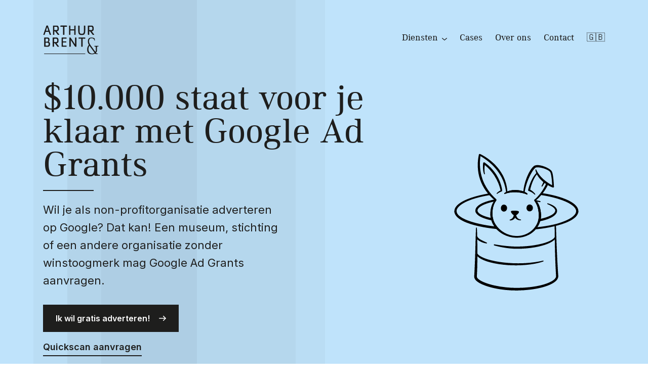

--- FILE ---
content_type: text/html; charset=UTF-8
request_url: https://www.arthurbrent.nl/zoekmachine-adverteren/google-grants/
body_size: 22049
content:
<!DOCTYPE html>
<!--
  Studio Brabo - Internetbureau uit Tilburg

  https://studiobrabo.nl
  hallo@studiobrabo.nl
  013 234 0880
 -->
<html lang="nl-NL">

<head>
  <meta charset="UTF-8">
  <meta http-equiv="X-UA-Compatible" content="IE=edge">
  <meta name="viewport" content="width=device-width, initial-scale=1, user-scalable=0">
  <meta name="mobile-web-app-capable" content="yes">
  <meta name="apple-mobile-web-app-capable" content="yes">
  <meta name="apple-mobile-web-app-title" content="Arthur &amp; Brent - Stelt je merk op scherp">
  <link rel="profile" href="http://gmpg.org/xfn/11">
  <link rel="pingback" href="https://www.arthurbrent.nl/xmlrpc.php">
  <meta name='robots' content='index, follow, max-image-preview:large, max-snippet:-1, max-video-preview:-1' />
    <!-- Start VWO Common Smartcode -->
    <script data-cfasync="false" nowprocket data-jetpack-boost="ignore" type='text/javascript'>
        var _vwo_clicks = 10;
    </script>
    <!-- End VWO Common Smartcode -->
        <!-- Start VWO Async SmartCode -->
    <link rel="preconnect" href="https://dev.visualwebsiteoptimizer.com" />
    <script data-cfasync="false" nowprocket data-jetpack-boost="ignore" type='text/javascript' id='vwoCode'>
        /* Fix: wp-rocket (application/ld+json) */
        window._vwo_code || (function () {
            var w=window,
            d=document;
            var account_id=781615,
            version=2.2,
            settings_tolerance=2000,
            library_tolerance=2500,
            use_existing_jquery=false,
            platform='web',
            hide_element='body',
            hide_element_style='opacity:0 !important;filter:alpha(opacity=0) !important;background:none !important';
            /* DO NOT EDIT BELOW THIS LINE */
            if(f=!1,v=d.querySelector('#vwoCode'),cc={},-1<d.URL.indexOf('__vwo_disable__')||w._vwo_code)return;try{var e=JSON.parse(localStorage.getItem('_vwo_'+account_id+'_config'));cc=e&&'object'==typeof e?e:{}}catch(e){}function r(t){try{return decodeURIComponent(t)}catch(e){return t}}var s=function(){var e={combination:[],combinationChoose:[],split:[],exclude:[],uuid:null,consent:null,optOut:null},t=d.cookie||'';if(!t)return e;for(var n,i,o=/(?:^|;\s*)(?:(_vis_opt_exp_(\d+)_combi=([^;]*))|(_vis_opt_exp_(\d+)_combi_choose=([^;]*))|(_vis_opt_exp_(\d+)_split=([^:;]*))|(_vis_opt_exp_(\d+)_exclude=[^;]*)|(_vis_opt_out=([^;]*))|(_vwo_global_opt_out=[^;]*)|(_vwo_uuid=([^;]*))|(_vwo_consent=([^;]*)))/g;null!==(n=o.exec(t));)try{n[1]?e.combination.push({id:n[2],value:r(n[3])}):n[4]?e.combinationChoose.push({id:n[5],value:r(n[6])}):n[7]?e.split.push({id:n[8],value:r(n[9])}):n[10]?e.exclude.push({id:n[11]}):n[12]?e.optOut=r(n[13]):n[14]?e.optOut=!0:n[15]?e.uuid=r(n[16]):n[17]&&(i=r(n[18]),e.consent=i&&3<=i.length?i.substring(0,3):null)}catch(e){}return e}();function i(){var e=function(){if(w.VWO&&Array.isArray(w.VWO))for(var e=0;e<w.VWO.length;e++){var t=w.VWO[e];if(Array.isArray(t)&&('setVisitorId'===t[0]||'setSessionId'===t[0]))return!0}return!1}(),t='a='+account_id+'&u='+encodeURIComponent(w._vis_opt_url||d.URL)+'&vn='+version+'&ph=1'+('undefined'!=typeof platform?'&p='+platform:'')+'&st='+w.performance.now();e||((n=function(){var e,t=[],n={},i=w.VWO&&w.VWO.appliedCampaigns||{};for(e in i){var o=i[e]&&i[e].v;o&&(t.push(e+'-'+o+'-1'),n[e]=!0)}if(s&&s.combination)for(var r=0;r<s.combination.length;r++){var a=s.combination[r];n[a.id]||t.push(a.id+'-'+a.value)}return t.join('|')}())&&(t+='&c='+n),(n=function(){var e=[],t={};if(s&&s.combinationChoose)for(var n=0;n<s.combinationChoose.length;n++){var i=s.combinationChoose[n];e.push(i.id+'-'+i.value),t[i.id]=!0}if(s&&s.split)for(var o=0;o<s.split.length;o++)t[(i=s.split[o]).id]||e.push(i.id+'-'+i.value);return e.join('|')}())&&(t+='&cc='+n),(n=function(){var e={},t=[];if(w.VWO&&Array.isArray(w.VWO))for(var n=0;n<w.VWO.length;n++){var i=w.VWO[n];if(Array.isArray(i)&&'setVariation'===i[0]&&i[1]&&Array.isArray(i[1]))for(var o=0;o<i[1].length;o++){var r,a=i[1][o];a&&'object'==typeof a&&(r=a.e,a=a.v,r&&a&&(e[r]=a))}}for(r in e)t.push(r+'-'+e[r]);return t.join('|')}())&&(t+='&sv='+n)),s&&s.optOut&&(t+='&o='+s.optOut);var n=function(){var e=[],t={};if(s&&s.exclude)for(var n=0;n<s.exclude.length;n++){var i=s.exclude[n];t[i.id]||(e.push(i.id),t[i.id]=!0)}return e.join('|')}();return n&&(t+='&e='+n),s&&s.uuid&&(t+='&id='+s.uuid),s&&s.consent&&(t+='&consent='+s.consent),w.name&&-1<w.name.indexOf('_vis_preview')&&(t+='&pM=true'),w.VWO&&w.VWO.ed&&(t+='&ed='+w.VWO.ed),t}code={nonce:v&&v.nonce,use_existing_jquery:function(){return'undefined'!=typeof use_existing_jquery?use_existing_jquery:void 0},library_tolerance:function(){return'undefined'!=typeof library_tolerance?library_tolerance:void 0},settings_tolerance:function(){return cc.sT||settings_tolerance},hide_element_style:function(){return'{'+(cc.hES||hide_element_style)+'}'},hide_element:function(){return performance.getEntriesByName('first-contentful-paint')[0]?'':'string'==typeof cc.hE?cc.hE:hide_element},getVersion:function(){return version},finish:function(e){var t;f||(f=!0,(t=d.getElementById('_vis_opt_path_hides'))&&t.parentNode.removeChild(t),e&&((new Image).src='https://dev.visualwebsiteoptimizer.com/ee.gif?a='+account_id+e))},finished:function(){return f},addScript:function(e){var t=d.createElement('script');t.type='text/javascript',e.src?t.src=e.src:t.text=e.text,v&&t.setAttribute('nonce',v.nonce),d.getElementsByTagName('head')[0].appendChild(t)},load:function(e,t){t=t||{};var n=new XMLHttpRequest;n.open('GET',e,!0),n.withCredentials=!t.dSC,n.responseType=t.responseType||'text',n.onload=function(){if(t.onloadCb)return t.onloadCb(n,e);200===n.status?_vwo_code.addScript({text:n.responseText}):_vwo_code.finish('&e=loading_failure:'+e)},n.onerror=function(){if(t.onerrorCb)return t.onerrorCb(e);_vwo_code.finish('&e=loading_failure:'+e)},n.send()},init:function(){var e,t=this.settings_tolerance();w._vwo_settings_timer=setTimeout(function(){_vwo_code.finish()},t),'body'!==this.hide_element()?(n=d.createElement('style'),e=(t=this.hide_element())?t+this.hide_element_style():'',t=d.getElementsByTagName('head')[0],n.setAttribute('id','_vis_opt_path_hides'),v&&n.setAttribute('nonce',v.nonce),n.setAttribute('type','text/css'),n.styleSheet?n.styleSheet.cssText=e:n.appendChild(d.createTextNode(e)),t.appendChild(n)):(n=d.getElementsByTagName('head')[0],(e=d.createElement('div')).style.cssText='z-index: 2147483647 !important;position: fixed !important;left: 0 !important;top: 0 !important;width: 100% !important;height: 100% !important;background: white !important;',e.setAttribute('id','_vis_opt_path_hides'),e.classList.add('_vis_hide_layer'),n.parentNode.insertBefore(e,n.nextSibling));var n='https://dev.visualwebsiteoptimizer.com/j.php?'+i();-1!==w.location.search.indexOf('_vwo_xhr')?this.addScript({src:n}):this.load(n+'&x=true',{l:1})}};w._vwo_code=code;code.init();})();
    </script>
    <!-- End VWO Async SmartCode -->
    
	<!-- This site is optimized with the Yoast SEO plugin v26.8 - https://yoast.com/product/yoast-seo-wordpress/ -->
	<title>Google Ad Grants: $10.000 staat voor je klaar! - Arthur &amp; Brent</title>
	<meta name="description" content="Een museum, stichting of een andere organisatie zonder winstoogmerk mag Google Ad Grants aanvragen. Arthur &amp; Brent maakt vervolgens succesvolle campagnes." />
	<link rel="canonical" href="https://www.arthurbrent.nl/zoekmachine-adverteren/google-grants/" />
	<meta property="og:locale" content="nl_NL" />
	<meta property="og:type" content="article" />
	<meta property="og:title" content="Google Ad Grants: $10.000 staat voor je klaar! - Arthur &amp; Brent" />
	<meta property="og:description" content="Een museum, stichting of een andere organisatie zonder winstoogmerk mag Google Ad Grants aanvragen. Arthur &amp; Brent maakt vervolgens succesvolle campagnes." />
	<meta property="og:url" content="https://www.arthurbrent.nl/zoekmachine-adverteren/google-grants/" />
	<meta property="og:site_name" content="Arthur &amp; Brent" />
	<meta property="article:publisher" content="https://www.facebook.com/arthurenbrent/" />
	<meta property="article:modified_time" content="2025-05-27T09:02:16+00:00" />
	<meta property="og:image" content="https://www.arthurbrent.nl/wp-content/uploads/2021/10/FvD-ArthurBrent-LR-3903.jpg" />
	<meta property="og:image:width" content="2999" />
	<meta property="og:image:height" content="2000" />
	<meta property="og:image:type" content="image/jpeg" />
	<meta name="twitter:card" content="summary_large_image" />
	<meta name="twitter:label1" content="Geschatte leestijd" />
	<meta name="twitter:data1" content="9 minuten" />
	<script type="application/ld+json" class="yoast-schema-graph">{"@context":"https://schema.org","@graph":[{"@type":"WebPage","@id":"https://www.arthurbrent.nl/zoekmachine-adverteren/google-grants/","url":"https://www.arthurbrent.nl/zoekmachine-adverteren/google-grants/","name":"Google Ad Grants: $10.000 staat voor je klaar! - Arthur &amp; Brent","isPartOf":{"@id":"https://www.arthurbrent.nl/#website"},"primaryImageOfPage":{"@id":"https://www.arthurbrent.nl/zoekmachine-adverteren/google-grants/#primaryimage"},"image":{"@id":"https://www.arthurbrent.nl/zoekmachine-adverteren/google-grants/#primaryimage"},"thumbnailUrl":"https://www.arthurbrent.nl/wp-content/uploads/2021/10/FvD-ArthurBrent-LR-3903.jpg","datePublished":"2021-07-20T14:39:17+00:00","dateModified":"2025-05-27T09:02:16+00:00","description":"Een museum, stichting of een andere organisatie zonder winstoogmerk mag Google Ad Grants aanvragen. Arthur & Brent maakt vervolgens succesvolle campagnes.","breadcrumb":{"@id":"https://www.arthurbrent.nl/zoekmachine-adverteren/google-grants/#breadcrumb"},"inLanguage":"nl-NL","potentialAction":[{"@type":"ReadAction","target":["https://www.arthurbrent.nl/zoekmachine-adverteren/google-grants/"]}]},{"@type":"ImageObject","inLanguage":"nl-NL","@id":"https://www.arthurbrent.nl/zoekmachine-adverteren/google-grants/#primaryimage","url":"https://www.arthurbrent.nl/wp-content/uploads/2021/10/FvD-ArthurBrent-LR-3903.jpg","contentUrl":"https://www.arthurbrent.nl/wp-content/uploads/2021/10/FvD-ArthurBrent-LR-3903.jpg","width":2999,"height":2000,"caption":"Lars Wonnink"},{"@type":"BreadcrumbList","@id":"https://www.arthurbrent.nl/zoekmachine-adverteren/google-grants/#breadcrumb","itemListElement":[{"@type":"ListItem","position":1,"name":"Home","item":"https://www.arthurbrent.nl/"},{"@type":"ListItem","position":2,"name":"Zoekmachine adverteren","item":"https://www.arthurbrent.nl/zoekmachine-adverteren/"},{"@type":"ListItem","position":3,"name":"Google Ad Grants"}]},{"@type":"WebSite","@id":"https://www.arthurbrent.nl/#website","url":"https://www.arthurbrent.nl/","name":"Arthur &amp; Brent","description":"Stelt je merk op scherp","publisher":{"@id":"https://www.arthurbrent.nl/#organization"},"inLanguage":"nl-NL"},{"@type":"Organization","@id":"https://www.arthurbrent.nl/#organization","name":"Arthur & Brent","url":"https://www.arthurbrent.nl/","logo":{"@type":"ImageObject","inLanguage":"nl-NL","@id":"https://www.arthurbrent.nl/#/schema/logo/image/","url":"https://www.arthurbrent.nl/wp-content/uploads/2021/04/yoast-arthurbrent.png","contentUrl":"https://www.arthurbrent.nl/wp-content/uploads/2021/04/yoast-arthurbrent.png","width":1024,"height":1024,"caption":"Arthur & Brent"},"image":{"@id":"https://www.arthurbrent.nl/#/schema/logo/image/"},"sameAs":["https://www.facebook.com/arthurenbrent/","https://www.instagram.com/arthurenbrent/","https://www.linkedin.com/company/arthur-en-brent/"]}]}</script>
	<!-- / Yoast SEO plugin. -->


<link rel='dns-prefetch' href='//unpkg.com' />
<link rel='dns-prefetch' href='//fonts.googleapis.com' />
		<!-- This site uses the Google Analytics by MonsterInsights plugin v9.11.1 - Using Analytics tracking - https://www.monsterinsights.com/ -->
		<!-- Opmerking: MonsterInsights is momenteel niet geconfigureerd op deze site. De site eigenaar moet authenticeren met Google Analytics in de MonsterInsights instellingen scherm. -->
					<!-- No tracking code set -->
				<!-- / Google Analytics by MonsterInsights -->
		<link rel='stylesheet' id='google-font-css' href='https://fonts.googleapis.com/css2?family=Inter:wght@400;600&#038;display=fallback' type='text/css' media='all' />
<link rel='stylesheet' id='brabo-styles-css' href='https://www.arthurbrent.nl/wp-content/themes/arthurbrent/css/theme.min.css?ver=0.5.7' type='text/css' media='all' />
<style id='brabo-styles-inline-css' type='text/css'>
:root {--color-header-bg: #bfe3fb;}
/*# sourceURL=brabo-styles-inline-css */
</style>
<script type="text/javascript" src="https://www.arthurbrent.nl/wp-includes/js/jquery/jquery.min.js?ver=3.7.1" id="jquery-core-js"></script>
<script type="text/javascript" src="https://www.arthurbrent.nl/wp-includes/js/jquery/jquery-migrate.min.js?ver=3.4.1" id="jquery-migrate-js"></script>

		<!-- Google Tag Manager -->
		<script>!function(){"use strict";function l(e){for(var t=e,r=0,n=document.cookie.split(";");r<n.length;r++){var o=n[r].split("=");if(o[0].trim()===t)return o[1]}}function s(e){return localStorage.getItem(e)}function u(e){return window[e]}function A(e,t){e=document.querySelector(e);return t?null==e?void 0:e.getAttribute(t):null==e?void 0:e.textContent}var e=window,t=document,r="script",n="dataLayer",o="https://load.tagging.arthurbrent.nl",a="",i="fGXodmwzkddm",c="w3Wg0orj=aWQ9R1RNLVROOERMTlE%3D&amp;asq=2",g="cookie",v="_sbp",E="",d=!1;try{var d=!!g&&(m=navigator.userAgent,!!(m=new RegExp("Version/([0-9._]+)(.*Mobile)?.*Safari.*").exec(m)))&&16.4<=parseFloat(m[1]),f="stapeUserId"===g,I=d&&!f?function(e,t,r){void 0===t&&(t="");var n={cookie:l,localStorage:s,jsVariable:u,cssSelector:A},t=Array.isArray(t)?t:[t];if(e&&n[e])for(var o=n[e],a=0,i=t;a<i.length;a++){var c=i[a],c=r?o(c,r):o(c);if(c)return c}else console.warn("invalid uid source",e)}(g,v,E):void 0;d=d&&(!!I||f)}catch(e){console.error(e)}var m=e,g=(m[n]=m[n]||[],m[n].push({"gtm.start":(new Date).getTime(),event:"gtm.js"}),t.getElementsByTagName(r)[0]),v=I?"&bi="+encodeURIComponent(I):"",E=t.createElement(r),f=(d&&(i=8<i.length?i.replace(/([a-z]{8}$)/,"kp$1"):"kp"+i),!d&&a?a:o);E.async=!0,E.src=f+"/"+i+".js?"+c+v,null!=(e=g.parentNode)&&e.insertBefore(E,g)}();</script>
		<!-- End Google Tag Manager -->
		  <link rel="icon" type="image/png" href="/wp-content/themes/arthurbrent/favicon/favicon-96x96.png" sizes="96x96">
<link rel="icon" type="image/svg+xml" href="/wp-content/themes/arthurbrent/favicon/favicon.svg">
<link rel="shortcut icon" href="/wp-content/themes/arthurbrent/favicon/favicon.ico">
<link rel="apple-touch-icon" sizes="180x180" href="/wp-content/themes/arthurbrent/favicon/apple-touch-icon.png">
<link rel="manifest" href="/wp-content/themes/arthurbrent/favicon/site.webmanifest"><style id='global-styles-inline-css' type='text/css'>
:root{--wp--preset--aspect-ratio--square: 1;--wp--preset--aspect-ratio--4-3: 4/3;--wp--preset--aspect-ratio--3-4: 3/4;--wp--preset--aspect-ratio--3-2: 3/2;--wp--preset--aspect-ratio--2-3: 2/3;--wp--preset--aspect-ratio--16-9: 16/9;--wp--preset--aspect-ratio--9-16: 9/16;--wp--preset--color--black: #000000;--wp--preset--color--cyan-bluish-gray: #abb8c3;--wp--preset--color--white: #ffffff;--wp--preset--color--pale-pink: #f78da7;--wp--preset--color--vivid-red: #cf2e2e;--wp--preset--color--luminous-vivid-orange: #ff6900;--wp--preset--color--luminous-vivid-amber: #fcb900;--wp--preset--color--light-green-cyan: #7bdcb5;--wp--preset--color--vivid-green-cyan: #00d084;--wp--preset--color--pale-cyan-blue: #8ed1fc;--wp--preset--color--vivid-cyan-blue: #0693e3;--wp--preset--color--vivid-purple: #9b51e0;--wp--preset--gradient--vivid-cyan-blue-to-vivid-purple: linear-gradient(135deg,rgb(6,147,227) 0%,rgb(155,81,224) 100%);--wp--preset--gradient--light-green-cyan-to-vivid-green-cyan: linear-gradient(135deg,rgb(122,220,180) 0%,rgb(0,208,130) 100%);--wp--preset--gradient--luminous-vivid-amber-to-luminous-vivid-orange: linear-gradient(135deg,rgb(252,185,0) 0%,rgb(255,105,0) 100%);--wp--preset--gradient--luminous-vivid-orange-to-vivid-red: linear-gradient(135deg,rgb(255,105,0) 0%,rgb(207,46,46) 100%);--wp--preset--gradient--very-light-gray-to-cyan-bluish-gray: linear-gradient(135deg,rgb(238,238,238) 0%,rgb(169,184,195) 100%);--wp--preset--gradient--cool-to-warm-spectrum: linear-gradient(135deg,rgb(74,234,220) 0%,rgb(151,120,209) 20%,rgb(207,42,186) 40%,rgb(238,44,130) 60%,rgb(251,105,98) 80%,rgb(254,248,76) 100%);--wp--preset--gradient--blush-light-purple: linear-gradient(135deg,rgb(255,206,236) 0%,rgb(152,150,240) 100%);--wp--preset--gradient--blush-bordeaux: linear-gradient(135deg,rgb(254,205,165) 0%,rgb(254,45,45) 50%,rgb(107,0,62) 100%);--wp--preset--gradient--luminous-dusk: linear-gradient(135deg,rgb(255,203,112) 0%,rgb(199,81,192) 50%,rgb(65,88,208) 100%);--wp--preset--gradient--pale-ocean: linear-gradient(135deg,rgb(255,245,203) 0%,rgb(182,227,212) 50%,rgb(51,167,181) 100%);--wp--preset--gradient--electric-grass: linear-gradient(135deg,rgb(202,248,128) 0%,rgb(113,206,126) 100%);--wp--preset--gradient--midnight: linear-gradient(135deg,rgb(2,3,129) 0%,rgb(40,116,252) 100%);--wp--preset--font-size--small: 13px;--wp--preset--font-size--medium: 20px;--wp--preset--font-size--large: 36px;--wp--preset--font-size--x-large: 42px;--wp--preset--spacing--20: 0.44rem;--wp--preset--spacing--30: 0.67rem;--wp--preset--spacing--40: 1rem;--wp--preset--spacing--50: 1.5rem;--wp--preset--spacing--60: 2.25rem;--wp--preset--spacing--70: 3.38rem;--wp--preset--spacing--80: 5.06rem;--wp--preset--shadow--natural: 6px 6px 9px rgba(0, 0, 0, 0.2);--wp--preset--shadow--deep: 12px 12px 50px rgba(0, 0, 0, 0.4);--wp--preset--shadow--sharp: 6px 6px 0px rgba(0, 0, 0, 0.2);--wp--preset--shadow--outlined: 6px 6px 0px -3px rgb(255, 255, 255), 6px 6px rgb(0, 0, 0);--wp--preset--shadow--crisp: 6px 6px 0px rgb(0, 0, 0);}:where(.is-layout-flex){gap: 0.5em;}:where(.is-layout-grid){gap: 0.5em;}body .is-layout-flex{display: flex;}.is-layout-flex{flex-wrap: wrap;align-items: center;}.is-layout-flex > :is(*, div){margin: 0;}body .is-layout-grid{display: grid;}.is-layout-grid > :is(*, div){margin: 0;}:where(.wp-block-columns.is-layout-flex){gap: 2em;}:where(.wp-block-columns.is-layout-grid){gap: 2em;}:where(.wp-block-post-template.is-layout-flex){gap: 1.25em;}:where(.wp-block-post-template.is-layout-grid){gap: 1.25em;}.has-black-color{color: var(--wp--preset--color--black) !important;}.has-cyan-bluish-gray-color{color: var(--wp--preset--color--cyan-bluish-gray) !important;}.has-white-color{color: var(--wp--preset--color--white) !important;}.has-pale-pink-color{color: var(--wp--preset--color--pale-pink) !important;}.has-vivid-red-color{color: var(--wp--preset--color--vivid-red) !important;}.has-luminous-vivid-orange-color{color: var(--wp--preset--color--luminous-vivid-orange) !important;}.has-luminous-vivid-amber-color{color: var(--wp--preset--color--luminous-vivid-amber) !important;}.has-light-green-cyan-color{color: var(--wp--preset--color--light-green-cyan) !important;}.has-vivid-green-cyan-color{color: var(--wp--preset--color--vivid-green-cyan) !important;}.has-pale-cyan-blue-color{color: var(--wp--preset--color--pale-cyan-blue) !important;}.has-vivid-cyan-blue-color{color: var(--wp--preset--color--vivid-cyan-blue) !important;}.has-vivid-purple-color{color: var(--wp--preset--color--vivid-purple) !important;}.has-black-background-color{background-color: var(--wp--preset--color--black) !important;}.has-cyan-bluish-gray-background-color{background-color: var(--wp--preset--color--cyan-bluish-gray) !important;}.has-white-background-color{background-color: var(--wp--preset--color--white) !important;}.has-pale-pink-background-color{background-color: var(--wp--preset--color--pale-pink) !important;}.has-vivid-red-background-color{background-color: var(--wp--preset--color--vivid-red) !important;}.has-luminous-vivid-orange-background-color{background-color: var(--wp--preset--color--luminous-vivid-orange) !important;}.has-luminous-vivid-amber-background-color{background-color: var(--wp--preset--color--luminous-vivid-amber) !important;}.has-light-green-cyan-background-color{background-color: var(--wp--preset--color--light-green-cyan) !important;}.has-vivid-green-cyan-background-color{background-color: var(--wp--preset--color--vivid-green-cyan) !important;}.has-pale-cyan-blue-background-color{background-color: var(--wp--preset--color--pale-cyan-blue) !important;}.has-vivid-cyan-blue-background-color{background-color: var(--wp--preset--color--vivid-cyan-blue) !important;}.has-vivid-purple-background-color{background-color: var(--wp--preset--color--vivid-purple) !important;}.has-black-border-color{border-color: var(--wp--preset--color--black) !important;}.has-cyan-bluish-gray-border-color{border-color: var(--wp--preset--color--cyan-bluish-gray) !important;}.has-white-border-color{border-color: var(--wp--preset--color--white) !important;}.has-pale-pink-border-color{border-color: var(--wp--preset--color--pale-pink) !important;}.has-vivid-red-border-color{border-color: var(--wp--preset--color--vivid-red) !important;}.has-luminous-vivid-orange-border-color{border-color: var(--wp--preset--color--luminous-vivid-orange) !important;}.has-luminous-vivid-amber-border-color{border-color: var(--wp--preset--color--luminous-vivid-amber) !important;}.has-light-green-cyan-border-color{border-color: var(--wp--preset--color--light-green-cyan) !important;}.has-vivid-green-cyan-border-color{border-color: var(--wp--preset--color--vivid-green-cyan) !important;}.has-pale-cyan-blue-border-color{border-color: var(--wp--preset--color--pale-cyan-blue) !important;}.has-vivid-cyan-blue-border-color{border-color: var(--wp--preset--color--vivid-cyan-blue) !important;}.has-vivid-purple-border-color{border-color: var(--wp--preset--color--vivid-purple) !important;}.has-vivid-cyan-blue-to-vivid-purple-gradient-background{background: var(--wp--preset--gradient--vivid-cyan-blue-to-vivid-purple) !important;}.has-light-green-cyan-to-vivid-green-cyan-gradient-background{background: var(--wp--preset--gradient--light-green-cyan-to-vivid-green-cyan) !important;}.has-luminous-vivid-amber-to-luminous-vivid-orange-gradient-background{background: var(--wp--preset--gradient--luminous-vivid-amber-to-luminous-vivid-orange) !important;}.has-luminous-vivid-orange-to-vivid-red-gradient-background{background: var(--wp--preset--gradient--luminous-vivid-orange-to-vivid-red) !important;}.has-very-light-gray-to-cyan-bluish-gray-gradient-background{background: var(--wp--preset--gradient--very-light-gray-to-cyan-bluish-gray) !important;}.has-cool-to-warm-spectrum-gradient-background{background: var(--wp--preset--gradient--cool-to-warm-spectrum) !important;}.has-blush-light-purple-gradient-background{background: var(--wp--preset--gradient--blush-light-purple) !important;}.has-blush-bordeaux-gradient-background{background: var(--wp--preset--gradient--blush-bordeaux) !important;}.has-luminous-dusk-gradient-background{background: var(--wp--preset--gradient--luminous-dusk) !important;}.has-pale-ocean-gradient-background{background: var(--wp--preset--gradient--pale-ocean) !important;}.has-electric-grass-gradient-background{background: var(--wp--preset--gradient--electric-grass) !important;}.has-midnight-gradient-background{background: var(--wp--preset--gradient--midnight) !important;}.has-small-font-size{font-size: var(--wp--preset--font-size--small) !important;}.has-medium-font-size{font-size: var(--wp--preset--font-size--medium) !important;}.has-large-font-size{font-size: var(--wp--preset--font-size--large) !important;}.has-x-large-font-size{font-size: var(--wp--preset--font-size--x-large) !important;}
/*# sourceURL=global-styles-inline-css */
</style>
</head>

<body class="wp-singular page-template-default page page-id-786 page-child parent-pageid-748 wp-theme-arthurbrent">
    <header>
    <div class="header-nav">
      <div class="container">
        <div class="row row-nav">
          <div class="col-logo">
            <div class="logo-container">
              <a href="https://www.arthurbrent.nl/" title="Home" rel="home" class="logo-link home">
                <svg viewBox="0 0 166 88" fill="none" xmlns="http://www.w3.org/2000/svg">
<path fill-rule="evenodd" clip-rule="evenodd" d="M23.1199 28.6798H20.8799C20.4599 28.6798 20.1799 28.5998 20.0299 28.4298C19.8799 28.2598 19.7299 27.9998 19.5899 27.6398L16.8899 19.6198C16.1699 19.6498 15.3999 19.6598 14.5599 19.6598H12.0299H9.69988C8.97988 19.6598 8.28988 19.6498 7.61988 19.6198L5.12988 27.3498C4.95988 27.8798 4.79988 28.2298 4.62988 28.4098C4.45988 28.5898 4.13988 28.6798 3.66988 28.6798H1.75988C1.42988 28.6798 1.19988 28.6698 1.06988 28.6398C0.949881 28.6098 0.879883 28.5198 0.879883 28.3498C0.879883 28.1598 0.97988 27.7998 1.16988 27.2698L9.63988 2.22979C9.85988 1.64979 10.0699 1.25979 10.2599 1.06979C10.4499 0.879786 10.8299 0.779785 11.3799 0.779785H13.0799C13.6299 0.779785 14.0099 0.879786 14.1999 1.06979C14.3899 1.25979 14.5999 1.64979 14.8199 2.22979L23.7499 27.6898C23.8099 27.9098 23.8299 28.0498 23.8299 28.1098C23.8699 28.4898 23.6199 28.6798 23.1199 28.6798ZM12.1999 5.62978L8.70988 16.3398H12.0299H13.9799C14.6199 16.3398 15.2299 16.3498 15.8099 16.3798L12.1999 5.62978ZM125.25 85H3.75C3.33579 85 3 85.3358 3 85.75C3 86.1642 3.33579 86.5 3.75 86.5H125.25C125.664 86.5 126 86.1642 126 85.75C126 85.3358 125.664 85 125.25 85ZM47.7499 28.6797C48.1699 28.6797 48.4199 28.5497 48.4999 28.2897C48.5799 28.0297 48.4399 27.6597 48.0599 27.1997L40.9199 18.0197C41.5599 17.9897 42.1099 17.9297 42.5799 17.8297C43.0499 17.7297 43.5099 17.5697 43.9499 17.3497C44.3399 17.1497 44.7199 16.8997 45.0899 16.5797C45.4699 16.2597 45.7999 15.8397 46.0899 15.3097C46.3699 14.7897 46.6099 14.1297 46.7899 13.3397C46.9699 12.5497 47.0599 11.5797 47.0599 10.4497C47.0599 6.76971 46.4099 4.20971 45.1099 2.76971C44.7499 2.38971 44.4099 2.07971 44.0899 1.83971C43.7799 1.60971 43.3899 1.41971 42.9299 1.27971C42.4799 1.13971 41.8999 1.04971 41.2099 1.00971C40.5199 0.969712 39.6299 0.949707 38.5499 0.949707H30.9499C30.5399 0.949707 30.2199 0.989706 29.9999 1.08971C29.7799 1.17971 29.6699 1.48971 29.6699 2.01971V27.4597C29.6699 27.9897 29.7599 28.3197 29.9199 28.4597C30.0899 28.5997 30.4299 28.6697 30.9499 28.6697H32.6799C33.0599 28.6697 33.3299 28.5897 33.4799 28.4197C33.6299 28.2597 33.7099 27.9397 33.7099 27.4697V18.0397H36.0899L43.3499 27.7597C43.6499 28.1797 43.9399 28.4297 44.2199 28.5297C44.4999 28.6297 44.8599 28.6797 45.2999 28.6797H47.7499ZM41.5499 4.88971C42.0799 5.18971 42.4599 5.74971 42.6999 6.54971C42.9399 7.34971 43.0599 8.53971 43.0699 10.1297C43.0699 11.1797 43.0199 11.9097 42.9199 12.3297C42.8199 12.7497 42.6599 13.1097 42.4399 13.4097C41.9399 14.1597 40.8399 14.5297 39.1399 14.5297H33.7199V4.55971C34.4099 4.52971 35.0699 4.51971 35.6799 4.51971C36.2899 4.51971 37.0399 4.50971 37.9299 4.47971H38.7599C39.0899 4.47971 39.4299 4.48971 39.7799 4.51971C40.1299 4.53971 40.4599 4.57971 40.7799 4.63971C41.0999 4.69971 41.3499 4.77971 41.5499 4.88971ZM71.3498 4.17994C71.2498 4.39994 70.9598 4.50994 70.4598 4.50994C69.1298 4.50994 67.9098 4.49994 66.7898 4.48994C65.6698 4.47994 64.6198 4.45994 63.6498 4.42994V27.4799C63.6498 27.9499 63.5698 28.2699 63.4198 28.4299C63.2698 28.5999 62.9998 28.6799 62.6198 28.6799H60.8898C60.3398 28.6799 59.9898 28.6099 59.8398 28.4699C59.6898 28.3299 59.6098 27.9999 59.6098 27.4699V4.42994C58.6398 4.45994 57.5998 4.47994 56.4698 4.48994C55.3498 4.49994 54.1198 4.50994 52.7898 4.50994C52.2898 4.50994 51.9898 4.39994 51.8998 4.17994C51.7998 3.95994 51.7598 3.62994 51.7598 3.17994V2.01994C51.7598 1.54994 51.8498 1.24994 52.0298 1.12994C52.2098 1.00994 52.4698 0.939941 52.7998 0.939941H70.4498C70.7798 0.939941 71.0398 0.999936 71.2198 1.12994C71.3998 1.24994 71.4898 1.54994 71.4898 2.01994V3.17994C71.4898 3.62994 71.4498 3.95994 71.3498 4.17994ZM96.05 28.6797C96.43 28.6797 96.7001 28.5997 96.8501 28.4297C97.0001 28.2697 97.08 27.9497 97.06 27.4897V2.02971C97.06 1.66971 97.01 1.39971 96.9 1.21971C96.79 1.03971 96.51 0.949707 96.04 0.949707H94.31C93.87 0.949707 93.55 0.989706 93.34 1.08971C93.13 1.17971 93.03 1.48971 93.03 2.01971V12.1997C92.2348 12.1997 91.3949 12.1907 90.51 12.1813L90.36 12.1797C89.42 12.1697 88.4001 12.1597 87.3201 12.1597C86.2401 12.1597 85.22 12.1697 84.26 12.1797L84.0779 12.1816C83.186 12.1909 82.3474 12.1997 81.5701 12.1997V2.02971C81.5701 1.66971 81.51 1.39971 81.4 1.21971C81.29 1.03971 81 0.949707 80.54 0.949707H78.81C78.4 0.949707 78.09 0.989706 77.87 1.08971C77.65 1.17971 77.54 1.48971 77.54 2.01971V27.4597C77.54 27.9897 77.63 28.3197 77.79 28.4597C77.96 28.5997 78.3001 28.6697 78.8201 28.6697H80.55C80.93 28.6697 81.2001 28.5897 81.3501 28.4197C81.5001 28.2597 81.58 27.9397 81.58 27.4697V15.4297C82.3575 15.4297 83.1964 15.4385 84.0885 15.4478L84.2701 15.4497C85.22 15.4597 86.24 15.4697 87.33 15.4697C88.41 15.4697 89.42 15.4597 90.37 15.4497L90.55 15.4478C91.4327 15.4385 92.2627 15.4297 93.04 15.4297V27.4697C93.04 27.9997 93.1201 28.3297 93.2701 28.4697C93.42 28.6097 93.7701 28.6797 94.3201 28.6797H96.05ZM125.84 15.0197C125.83 16.0697 125.8 16.9897 125.76 17.7797C125.72 18.5697 125.67 19.2797 125.62 19.9197C125.56 20.5597 125.48 21.1897 125.37 21.8297C125.04 24.0697 124.26 25.8397 123.05 27.1497C122.33 27.8997 121.37 28.4397 120.17 28.7897C118.97 29.1397 117.37 29.3097 115.38 29.3097C113.39 29.3097 111.8 29.1397 110.61 28.7897C109.42 28.4397 108.47 27.8997 107.75 27.1497C107.17 26.5097 106.68 25.7397 106.28 24.8397C105.88 23.9397 105.6 22.9397 105.43 21.8297C105.32 21.1897 105.24 20.5597 105.18 19.9197C105.13 19.39 105.094 18.8124 105.055 18.1812L105.055 18.1807L105.055 18.1804L105.055 18.1801L105.055 18.1793L105.055 18.1782L105.03 17.7797C104.99 16.9897 104.96 16.0697 104.95 15.0197C104.94 13.9697 104.93 12.7097 104.93 11.2397V2.01971C104.93 1.48971 105.04 1.17971 105.26 1.08971C105.48 0.989706 105.79 0.949707 106.2 0.949707H107.93C108.4 0.949707 108.68 1.03971 108.79 1.21971C108.9 1.39971 108.96 1.66971 108.96 2.02971V14.8997C108.96 16.1197 108.97 17.1497 109 17.9897C109.03 18.8397 109.08 19.5697 109.15 20.1897C109.22 20.8097 109.32 21.3497 109.44 21.7897C109.57 22.2297 109.72 22.6597 109.92 23.0797C110.34 24.0197 110.96 24.6897 111.79 25.0697C112.62 25.4597 113.82 25.6497 115.37 25.6497C116.95 25.6497 118.16 25.4597 118.99 25.0697C119.82 24.6797 120.45 24.0197 120.86 23.0797C121.06 22.6597 121.21 22.2397 121.34 21.7897C121.46 21.3497 121.56 20.8097 121.63 20.1897C121.7 19.5697 121.75 18.8297 121.78 17.9897C121.81 17.1497 121.82 16.1197 121.82 14.8997V2.01971C121.82 1.48971 121.94 1.17971 122.17 1.08971C122.4 0.989706 122.72 0.949707 123.14 0.949707H124.87C125.34 0.949707 125.62 1.03971 125.71 1.21971C125.81 1.39971 125.85 1.66971 125.85 2.02971V11.2497C125.86 12.7097 125.85 13.9697 125.84 15.0197ZM151.769 28.6797C152.189 28.6797 152.439 28.5497 152.519 28.2897C152.599 28.0297 152.459 27.6597 152.079 27.1997L144.939 18.0197C145.579 17.9897 146.129 17.9297 146.599 17.8297C147.069 17.7297 147.529 17.5697 147.969 17.3497C148.359 17.1497 148.739 16.8997 149.109 16.5797C149.489 16.2597 149.819 15.8397 150.109 15.3097C150.389 14.7897 150.629 14.1297 150.809 13.3397C150.989 12.5497 151.079 11.5797 151.079 10.4497C151.079 6.76971 150.429 4.20971 149.129 2.76971C148.769 2.38971 148.429 2.07971 148.109 1.83971C147.799 1.60971 147.409 1.41971 146.949 1.27971C146.499 1.13971 145.919 1.04971 145.229 1.00971C144.539 0.969712 143.649 0.949707 142.569 0.949707H134.969C134.559 0.949707 134.239 0.989706 134.019 1.08971C133.799 1.17971 133.689 1.48971 133.689 2.01971V27.4597C133.689 27.9897 133.779 28.3197 133.939 28.4597C134.109 28.5997 134.449 28.6697 134.969 28.6697H136.699C137.079 28.6697 137.349 28.5897 137.499 28.4197C137.649 28.2597 137.729 27.9397 137.729 27.4697V18.0397H140.109L147.369 27.7597C147.669 28.1797 147.959 28.4297 148.239 28.5297C148.519 28.6297 148.879 28.6797 149.319 28.6797H151.769ZM145.569 4.88971C146.099 5.18971 146.479 5.74971 146.719 6.54971C146.959 7.34971 147.079 8.53971 147.089 10.1297C147.089 11.1797 147.039 11.9097 146.939 12.3297C146.839 12.7497 146.679 13.1097 146.459 13.4097C145.959 14.1597 144.859 14.5297 143.159 14.5297H137.739V4.55971C138.429 4.52971 139.089 4.51971 139.699 4.51971C140.309 4.51971 141.059 4.50971 141.949 4.47971H142.779C143.109 4.47971 143.449 4.48971 143.799 4.51971C144.149 4.53971 144.479 4.57971 144.799 4.63971C145.119 4.69971 145.369 4.77971 145.569 4.88971ZM19.0897 62.5896C18.4497 63.3096 17.6497 63.8196 16.6797 64.1296C15.7097 64.4296 14.3697 64.5896 12.6497 64.5896H4.75972C4.22972 64.5896 3.88973 64.5196 3.71973 64.3796C3.54973 64.2396 3.46973 63.9096 3.46973 63.3796V37.9196C3.46973 37.3896 3.57972 37.0796 3.79972 36.9896C4.01972 36.8896 4.33973 36.8496 4.74973 36.8496H10.1097C11.2397 36.8496 12.1697 36.8596 12.8697 36.8696C13.5797 36.8796 14.1597 36.9196 14.6397 36.9696C15.1097 37.0296 15.4897 37.0896 15.7797 37.1796C16.0697 37.2596 16.3697 37.3896 16.6697 37.5496C17.5597 38.0196 18.2297 38.7796 18.6997 39.8096C19.1697 40.8496 19.4097 42.1396 19.4097 43.6896C19.4097 45.1796 19.1797 46.3996 18.7297 47.3196C18.2697 48.2496 17.4997 49.0396 16.4197 49.7096C17.9997 50.1296 19.1297 50.8696 19.8097 51.9296C20.4897 52.9996 20.8297 54.5496 20.8297 56.5996C20.8397 59.2396 20.2597 61.2296 19.0897 62.5896ZM15.1097 41.5396C14.9397 41.2596 14.7797 41.0396 14.6097 40.8496C14.4397 40.6696 14.2197 40.5296 13.9497 40.4296C13.6697 40.3296 13.3297 40.2696 12.9097 40.2396C12.4897 40.2096 11.9697 40.1996 11.3297 40.1996C11.0364 40.1996 10.6525 40.2053 10.1739 40.2123L10.1728 40.2123L9.66972 40.2196C9.18969 40.2263 8.70967 40.2418 8.22964 40.2574C7.98967 40.2652 7.7497 40.2729 7.50973 40.2796V49.3296H10.4197C10.7497 49.3296 11.1497 49.3196 11.6197 49.2896C12.0897 49.2596 12.4497 49.2196 12.6997 49.1696C13.6997 48.9996 14.4197 48.5696 14.8797 47.8596C15.3397 47.1496 15.5597 45.9296 15.5597 44.1896C15.5597 42.9996 15.4097 42.1196 15.1097 41.5396ZM16.3297 53.9696C16.0097 53.3696 15.4597 52.9696 14.6797 52.7396C14.2897 52.6296 13.7797 52.5496 13.1397 52.4896C12.4997 52.4296 11.6797 52.4096 10.6797 52.4096H7.50973V61.1296C8.22973 61.1896 8.83972 61.2096 9.33972 61.2096H11.2597C11.8197 61.2096 12.3697 61.1896 12.9097 61.1496C13.4497 61.1096 13.8997 61.0496 14.2697 60.9596C15.9697 60.5996 16.8097 59.1496 16.8097 56.5996C16.8097 55.4496 16.6497 54.5696 16.3297 53.9696ZM155.08 84.8199C156.29 86.3499 156.96 86.5699 157.9 86.5699H162.88C163.15 86.5699 163.35 86.4199 163.35 85.9099C163.35 85.3999 163.15 85.1099 162.88 85.1099C159.45 85.1099 158.64 83.9399 157.77 82.4799C159.65 80.4299 160.73 77.7299 160.73 77.7299V67.2199C160.73 65.3199 161.06 63.4199 165.23 63.4199C165.5 63.4199 165.57 63.1299 165.57 62.6899C165.57 62.2499 165.43 61.9599 165.23 61.9599C165.137 61.9599 162.516 61.9749 159.698 61.991L159.696 61.991L159.693 61.991C156.417 62.0097 152.875 62.0299 152.73 62.0299C152.46 62.0299 152.39 62.2499 152.39 62.6899C152.39 63.0499 152.53 63.4899 152.73 63.4899C156.97 63.4899 157.37 65.2399 157.37 67.2099V77.1399C157.37 77.1399 157.31 77.7899 156.03 79.8399C152.77 75.4634 150.332 72.0352 147.789 68.4595L147.788 68.4585L147.787 68.4572C146.345 66.4289 144.869 64.3532 143.19 62.0299C140.1 57.7999 137.07 53.5599 137.07 48.1599C137.07 39.6899 142.18 38.8899 144.26 38.8899C150.18 38.8899 153.34 42.9799 153.34 46.3399C153.34 46.3698 153.339 46.3965 153.338 46.4206C153.336 46.4931 153.335 46.5405 153.357 46.5715C153.398 46.6299 153.522 46.6299 153.88 46.6299C154.36 46.6299 154.49 46.6299 154.49 46.3399V41.8099C154.49 39.5499 151.6 36.9199 144 36.9199C141.44 36.9199 133.71 37.3599 133.71 48.2399C133.71 54.7399 136.8 58.9699 136.8 58.9699C136.8 58.9699 131.56 63.7899 131.56 72.5499C131.56 86.4199 140.83 87.0799 146.95 87.0799C151.32 87.0799 154.14 85.4799 155.08 84.8199ZM135.38 72.5499C135.38 64.8899 138.41 61.5299 138.41 61.5299L153.53 82.4799C153.53 82.4799 150.91 85.1099 146.94 85.1099C143.98 85.1099 135.38 84.2299 135.38 72.5499ZM47.6698 64.1896C47.5898 64.4496 47.3398 64.5796 46.9198 64.5796H44.4698C44.0298 64.5796 43.6698 64.5296 43.3898 64.4296C43.1098 64.3296 42.8198 64.0796 42.5198 63.6596L35.2598 53.9396H32.8798V63.3696C32.8798 63.8396 32.7998 64.1596 32.6498 64.3196C32.4998 64.4896 32.2298 64.5696 31.8498 64.5696H30.1199C29.5999 64.5696 29.2598 64.4996 29.0898 64.3596C28.9198 64.2196 28.8398 63.8896 28.8398 63.3596V37.8996C28.8398 37.3696 28.9498 37.0596 29.1698 36.9696C29.3898 36.8696 29.7099 36.8296 30.1199 36.8296H37.7198C38.7998 36.8296 39.6898 36.8496 40.3798 36.8896C41.0698 36.9296 41.6498 37.0196 42.0998 37.1596C42.5598 37.2996 42.9498 37.4896 43.2598 37.7196C43.5798 37.9596 43.9198 38.2696 44.2798 38.6496C45.5798 40.0896 46.2299 42.6496 46.2299 46.3296C46.2299 47.4596 46.1398 48.4296 45.9598 49.2196C45.7798 50.0096 45.5399 50.6696 45.2598 51.1896C44.9698 51.7196 44.6398 52.1396 44.2598 52.4596C43.8898 52.7796 43.5099 53.0296 43.1199 53.2296C42.6799 53.4496 42.2198 53.6096 41.7498 53.7096C41.2798 53.8096 40.7298 53.8696 40.0898 53.8996L47.2299 63.0796C47.6098 63.5596 47.7498 63.9296 47.6698 64.1896ZM41.8699 42.4496C41.6299 41.6496 41.2498 41.0896 40.7198 40.7896C40.5198 40.6796 40.2698 40.5996 39.9498 40.5396C39.6298 40.4796 39.2998 40.4396 38.9498 40.4196C38.5998 40.3896 38.2598 40.3796 37.9298 40.3796H37.0998C36.2098 40.4096 35.4598 40.4196 34.8498 40.4196C34.2398 40.4196 33.5798 40.4296 32.8898 40.4596V50.4296H38.3098C40.0098 50.4296 41.1098 50.0596 41.6098 49.3096C41.8298 49.0096 41.9898 48.6496 42.0898 48.2296C42.1898 47.8096 42.2398 47.0796 42.2398 46.0296C42.2298 44.4396 42.1098 43.2496 41.8699 42.4496ZM69.3096 64.5896C69.6396 64.5896 69.8996 64.5196 70.0796 64.3996C70.2596 64.2696 70.3496 63.9696 70.3396 63.5296V62.3696C70.3396 61.9196 70.2896 61.5896 70.1896 61.3696C70.0996 61.1496 69.7996 61.0396 69.2996 61.0396C67.3896 61.0696 65.5796 61.0896 63.8596 61.0996C62.1396 61.1196 60.6296 61.1496 59.3296 61.2096V51.5296C60.5796 51.5796 61.9296 51.6196 63.3796 51.6296C64.8296 51.6396 66.4996 51.6596 68.3796 51.6896C68.8796 51.6896 69.1696 51.5796 69.2696 51.3596C69.3696 51.1396 69.4196 50.7996 69.4196 50.3596V49.7796C69.4196 49.3296 69.3696 48.9996 69.2696 48.7796C69.1796 48.5596 68.8796 48.4496 68.3796 48.4496C67.5729 48.4582 66.8049 48.4686 66.0763 48.4785L66.0726 48.4786L66.07 48.4786C65.103 48.4917 64.2056 48.5039 63.3796 48.5096C61.9196 48.5196 60.5796 48.5496 59.3296 48.6096V40.2196C60.6296 40.2696 62.1396 40.3096 63.8596 40.3196C65.5796 40.3296 67.3896 40.3496 69.2996 40.3796C69.7996 40.3796 70.0896 40.2696 70.1896 40.0496C70.2896 39.8296 70.3396 39.4996 70.3396 39.0596V37.9096C70.3396 37.4496 70.2496 37.1496 70.0696 37.0296C69.8896 36.9096 69.6296 36.8496 69.2996 36.8496H56.5796C56.1696 36.8496 55.8596 36.8896 55.6396 36.9896C55.4196 37.0796 55.3096 37.3896 55.3096 37.9196V63.3796C55.3096 63.9096 55.3896 64.2396 55.5596 64.3796C55.7296 64.5196 56.0696 64.5896 56.5896 64.5896H69.3096ZM99.2802 64.3296C99.1302 64.4996 98.8602 64.5796 98.4802 64.5796H97.1202C96.7602 64.5796 96.4602 64.5596 96.2002 64.5196C95.9402 64.4796 95.6902 64.2896 95.4402 63.9596C94.6102 62.7696 93.6502 61.3596 92.5702 59.7196C91.4902 58.0896 90.3702 56.3796 89.2202 54.6096C88.6921 53.7968 88.1619 52.9798 87.6296 52.1596L87.6268 52.1552C87.0008 51.1906 86.372 50.2216 85.7402 49.2496C84.5702 47.4496 83.4902 45.7596 82.4902 44.1796V63.3696C82.4902 63.8396 82.4102 64.1596 82.2602 64.3196C82.1102 64.4896 81.8402 64.5696 81.4602 64.5696H79.7302C79.1802 64.5696 78.8302 64.4996 78.6802 64.3596C78.5302 64.2196 78.4502 63.8896 78.4502 63.3596V37.8996C78.4502 37.3696 78.5502 37.0596 78.7602 36.9696C78.9602 36.8696 79.2902 36.8296 79.7302 36.8296H80.8802C81.3202 36.8296 81.6302 36.8596 81.8002 36.9096C81.9802 36.9696 82.1602 37.1296 82.3602 37.4096C83.2202 38.6596 84.1702 40.0596 85.2102 41.6296C86.2502 43.1996 87.3402 44.8496 88.4802 46.5896C89.02 47.4135 89.5643 48.2486 90.1151 49.0938L90.1193 49.1003C90.7305 50.038 91.3498 50.9883 91.9802 51.9496C93.1702 53.7796 94.3402 55.5496 95.4802 57.2696V37.9196C95.4802 37.3896 95.5802 37.0796 95.7902 36.9896C95.9902 36.8896 96.3002 36.8496 96.7102 36.8496H98.4802C98.9502 36.8496 99.2302 36.9396 99.3402 37.1196C99.4502 37.2996 99.5102 37.5696 99.5102 37.9296V63.3896C99.5102 63.8496 99.4302 64.1696 99.2802 64.3296ZM124.84 40.4096C125.34 40.4096 125.63 40.2996 125.73 40.0796C125.83 39.8596 125.88 39.5296 125.87 39.0696V37.9096C125.87 37.4396 125.78 37.1396 125.6 37.0196C125.42 36.8896 125.16 36.8296 124.83 36.8296H107.18C106.85 36.8296 106.59 36.8996 106.41 37.0196C106.23 37.1396 106.14 37.4396 106.14 37.9096V39.0696C106.14 39.5196 106.18 39.8496 106.28 40.0696C106.37 40.2896 106.67 40.3996 107.17 40.3996C108.5 40.3996 109.73 40.3896 110.85 40.3796C111.98 40.3696 113.02 40.3496 113.99 40.3196V63.3696C113.99 63.8996 114.07 64.2296 114.22 64.3696C114.37 64.5096 114.72 64.5796 115.27 64.5796H117C117.38 64.5796 117.65 64.4996 117.8 64.3296C117.95 64.1696 118.03 63.8496 118.03 63.3796V40.3296C119 40.3596 120.05 40.3796 121.17 40.3896C122.29 40.3996 123.51 40.4096 124.84 40.4096Z" fill="#1A1919"/>
</svg>
                              </a>
            </div>
          </div>
                      <div class="col-menu">
              <div id="nav-menu" class="nav-menu-container">
                <nav class="nav-primary-container">
                  <ul id="nav-primary-menu" class="nav-primary-menu"><li id="menu-item-6745" class="menu-item menu-item-type-post_type menu-item-object-page menu-item-has-children nav-item menu-item-6745 brabo-dropdown"><a title="Diensten" href="https://www.arthurbrent.nl/diensten/" class="nav-link">Diensten<span class="chevron"><svg xmlns="http://www.w3.org/2000/svg" viewBox="0 0 10 5">
  <path fill="#373E4D" fill-rule="evenodd" d="M4.99181618,5 C4.83789698,5 4.70995338,4.94757358 4.58202001,4.84174753 L0.232285491,1.15937776 C-0.0495773058,0.923064308 -0.0745498993,0.501811727 0.155325894,0.238785315 C0.385206805,-0.0509645804 0.794992735,-0.0766359582 1.05085947,0.159672231 L4.99171895,3.50089675 L8.95765336,0.160724337 C9.23951616,-0.0755891131 9.62331627,-0.0231889913 9.85318694,0.239837421 C10.0830679,0.529587317 10.0320941,0.924126935 9.77622734,1.16042986 L5.42649282,4.84279963 C5.27357151,4.94759988 5.11965743,5 4.99172407,5 L4.99181618,5 Z"/>
</svg>
</span></a><div class="brabo-dropdown-cta"><div class="row align-items-center"><div class="col-auto"><h4 class="mb-0">Plan een kennismakingsgesprek in!</h4></div><div class="col-auto"><div class="brabo-buttons"><a href="https://www.arthurbrent.nl/kennismaking/" class="button">Nu inplannen!</a></div></div></div></div>
<ul class=" brabo-dropdown-menu" role="menu">
	<li id="menu-item-7432" class="menu-item menu-item-type-custom menu-item-object-custom menu-item-has-children nav-item menu-item-7432 brabo-dropdown-1"><a title="Recruitment Marketing" href="https://www.arthurbrent.nl/recruitment-marketing/" class="nav-link">Recruitment Marketing</a>
	<ul class=" brabo-dropdown-menu-sub" role="menu">
		<li id="menu-item-7400" class="menu-item menu-item-type-post_type menu-item-object-page nav-item menu-item-7400"><a title="Employer Branding" href="https://www.arthurbrent.nl/employer-branding/" class="nav-link">Employer Branding</a></li>
		<li id="menu-item-7401" class="menu-item menu-item-type-custom menu-item-object-custom nav-item menu-item-7401"><a title="Jobmarketing" href="https://www.arthurbrent.nl/jobmarketing/" class="nav-link">Jobmarketing</a></li>
		<li id="menu-item-7403" class="menu-item menu-item-type-post_type menu-item-object-page nav-item menu-item-7403"><a title="Whatsapp Recruitment" href="https://www.arthurbrent.nl/whatsapp-recruitment/" class="nav-link">Whatsapp Recruitment</a></li>
		<li id="menu-item-7404" class="menu-item menu-item-type-post_type menu-item-object-page nav-item menu-item-7404"><a title="Referral Recruitment" href="https://www.arthurbrent.nl/referral-recruitment/" class="nav-link">Referral Recruitment</a></li>
	</ul>
</li>
	<li id="menu-item-7416" class="menu-item menu-item-type-custom menu-item-object-custom menu-item-has-children nav-item menu-item-7416 brabo-dropdown-1"><a title="Corporate Branding" href="https://www.arthurbrent.nl/identiteit/" class="nav-link">Corporate Branding</a>
	<ul class=" brabo-dropdown-menu-sub" role="menu">
		<li id="menu-item-7405" class="menu-item menu-item-type-custom menu-item-object-custom nav-item menu-item-7405"><a title="Identiteit" href="https://www.arthurbrent.nl/identiteit/" class="nav-link">Identiteit</a></li>
		<li id="menu-item-7406" class="menu-item menu-item-type-custom menu-item-object-custom nav-item menu-item-7406"><a title="Positionering" href="https://www.arthurbrent.nl/positionering/" class="nav-link">Positionering</a></li>
		<li id="menu-item-7407" class="menu-item menu-item-type-custom menu-item-object-custom nav-item menu-item-7407"><a title="Herpositionering" href="https://www.arthurbrent.nl/herpositionering/" class="nav-link">Herpositionering</a></li>
		<li id="menu-item-7408" class="menu-item menu-item-type-custom menu-item-object-custom nav-item menu-item-7408"><a title="Visuele Identiteit" href="https://www.arthurbrent.nl/identiteit/visuele-identiteit/" class="nav-link">Visuele Identiteit</a></li>
	</ul>
</li>
	<li id="menu-item-7440" class="menu-item menu-item-type-custom menu-item-object-custom menu-item-has-children nav-item menu-item-7440 brabo-dropdown-1"><a title="Online Marketing" href="https://www.arthurbrent.nl/online-marketing/" class="nav-link">Online Marketing</a>
	<ul class=" brabo-dropdown-menu-sub" role="menu">
		<li id="menu-item-7409" class="menu-item menu-item-type-custom menu-item-object-custom nav-item menu-item-7409"><a title="Online Adverteren" href="https://www.arthurbrent.nl/online-adverteren/" class="nav-link">Online Adverteren</a></li>
		<li id="menu-item-7410" class="menu-item menu-item-type-post_type menu-item-object-page nav-item menu-item-7410"><a title="Social Media Marketing" href="https://www.arthurbrent.nl/social-media-marketing/" class="nav-link">Social Media Marketing</a></li>
		<li id="menu-item-7855" class="menu-item menu-item-type-post_type menu-item-object-page current-page-ancestor nav-item menu-item-7855"><a title="Zoekmachine adverteren (SEA)" href="https://www.arthurbrent.nl/zoekmachine-adverteren/" class="nav-link">Zoekmachine adverteren (SEA)</a></li>
		<li id="menu-item-8465" class="menu-item menu-item-type-post_type menu-item-object-page nav-item menu-item-8465"><a title="Zoekmachine optimalisatie (SEO)" href="https://www.arthurbrent.nl/zoekmachine-optimalisatie-seo/" class="nav-link">Zoekmachine optimalisatie (SEO)</a></li>
		<li id="menu-item-7413" class="menu-item menu-item-type-custom menu-item-object-custom nav-item menu-item-7413"><a title="Generative Engine Optimization (GEO)" href="https://www.arthurbrent.nl/generative-engine-optimization/" class="nav-link">Generative Engine Optimization (GEO)</a></li>
	</ul>
</li>
	<li id="menu-item-7415" class="menu-item menu-item-type-custom menu-item-object-custom menu-item-has-children nav-item menu-item-7415 brabo-dropdown-1"><a title="Overig" href="https://www.arthurbrent.nl/diensten/" class="nav-link">Overig</a>
	<ul class=" brabo-dropdown-menu-sub" role="menu">
		<li id="menu-item-7450" class="menu-item menu-item-type-custom menu-item-object-custom nav-item menu-item-7450"><a title="Meer diensten" href="https://www.arthurbrent.nl/diensten/" class="nav-link">Meer diensten</a></li>
		<li id="menu-item-7372" class="menu-item menu-item-type-custom menu-item-object-custom nav-item menu-item-7372"><a title="We vinden er wat van" href="https://www.arthurbrent.nl/artikelen/" class="nav-link">We vinden er wat van</a></li>
		<li id="menu-item-6615" class="menu-item menu-item-type-custom menu-item-object-custom nav-item menu-item-6615 ab-nav-big"><a title="085 10 60 948" href="tel:0851060948" class="nav-link">085 10 60 948</a></li>
		<li id="menu-item-6616" class="menu-item menu-item-type-custom menu-item-object-custom nav-item menu-item-6616 ab-nav-big"><a title="Stuur een e-mail" href="mailto:info@arthurbrent.nl" class="nav-link">Stuur een e-mail</a></li>
	</ul>
</li>
</ul>
</li>
<li id="menu-item-6595" class="menu-item menu-item-type-post_type menu-item-object-page nav-item menu-item-6595"><a title="Cases" href="https://www.arthurbrent.nl/ons-werk/" class="nav-link">Cases</a></li>
<li id="menu-item-6619" class="menu-item menu-item-type-post_type menu-item-object-page nav-item menu-item-6619"><a title="Over ons" href="https://www.arthurbrent.nl/over-ons/" class="nav-link">Over ons</a></li>
<li id="menu-item-6612" class="menu-item menu-item-type-post_type menu-item-object-page nav-item menu-item-6612"><a title="Contact" href="https://www.arthurbrent.nl/contact/" class="nav-link">Contact</a></li>
<li id="menu-item-7232" class="menu-item menu-item-type-post_type menu-item-object-page nav-item menu-item-7232"><a title="🇬🇧" href="https://www.arthurbrent.nl/employer-branding-job-marketing-english/" class="nav-link">🇬🇧</a></li>
</ul>                </nav>
              </div>
            </div>
            <div class="col-burger">
              <input id="burger" class="burger" type="checkbox" autocomplete="off">
              <label for="burger">
                <span class="burger-container">
                  <span></span>
                  <span></span>
                  <span></span>
                </span>
              </label>
            </div>
                  </div>
      </div>
    </div>
            <div class="header-stripes-default">
    <span></span>
    <span></span>
    <span></span>
  </div>
<div class="header-title header-title-default header-title-default-no-caps">
  <div class="container">
    <div class="row align-items-center justify-content-center justify-content-lg-between">
      <div class="col-lg-7">
        <div class="header-title-content">
        <h1 class="line animate-header-text-wrapper" data-aos="heading-line">$10.000 staat voor je klaar met Google Ad Grants</h1>
        <div class="header-title-content-inner">
              <div class="brabo-content">
          <p>Wil je als non-profitorganisatie adverteren op Google? Dat kan! Een museum, stichting of een andere organisatie zonder winstoogmerk mag Google Ad Grants aanvragen. </p>
        </div>
                    <div class="brabo-buttons">
                      <a href="https://www.arthurbrent.nl/contact/" class="button">Ik wil gratis adverteren!</a>
                                <a href="https://www.arthurbrent.nl/online-marketing-quickscan/" class="link">Quickscan aanvragen</a>
                  </div>
          </div>
  </div>      </div>
                              <div class="col-lg-5 col-xl-4 mt-5 mt-lg-0">
          <div class="lottie-container">
            <lottie-player src="https://www.arthurbrent.nl/wp-content/uploads/2021/04/Konijn.json" background="transparent" speed="1" loop autoplay></lottie-player>
          </div>
        </div>
          </div>
  </div>
</div>
      </header><section class="ab-block ab-logos-client ab-logos-client-notitle">
	<div class="container">
				<div class="row clientlogo-items">
							<article class="tile-logo-container" title="Landschapstriënnale">
  <div class="tile-logo">
        <div class="tile-inner">
      <div class="image-container">
			  				  				  					<img decoding="async" src="https://www.arthurbrent.nl/wp-content/uploads/2023/04/Landschapstriennale-1350x729.png" srcset="https://www.arthurbrent.nl/wp-content/uploads/2023/04/Landschapstriennale-300x162.png 300w, https://www.arthurbrent.nl/wp-content/uploads/2023/04/Landschapstriennale-1024x553.png 1024w, https://www.arthurbrent.nl/wp-content/uploads/2023/04/Landschapstriennale-768x415.png 768w, https://www.arthurbrent.nl/wp-content/uploads/2023/04/Landschapstriennale-1536x829.png 1536w, https://www.arthurbrent.nl/wp-content/uploads/2023/04/Landschapstriennale-2048x1106.png 2048w, https://www.arthurbrent.nl/wp-content/uploads/2023/04/Landschapstriennale-1350x729.png 1350w" sizes="(min-width: 768px) 25vw, (min-width: 992px) 10vw, 45vw" alt="">
			        </div>
    </div>
      </div>
</article>
							<article class="tile-logo-container" title="Norlandia Kinderopvang">
  <div class="tile-logo">
        <div class="tile-inner">
      <div class="image-container">
			  				  				  					<img decoding="async" src="https://www.arthurbrent.nl/wp-content/uploads/2023/04/norlandia-1-1350x729.jpg" srcset="https://www.arthurbrent.nl/wp-content/uploads/2023/04/norlandia-1-300x162.jpg 300w, https://www.arthurbrent.nl/wp-content/uploads/2023/04/norlandia-1-1024x553.jpg 1024w, https://www.arthurbrent.nl/wp-content/uploads/2023/04/norlandia-1-768x415.jpg 768w, https://www.arthurbrent.nl/wp-content/uploads/2023/04/norlandia-1-1536x829.jpg 1536w, https://www.arthurbrent.nl/wp-content/uploads/2023/04/norlandia-1-2048x1106.jpg 2048w, https://www.arthurbrent.nl/wp-content/uploads/2023/04/norlandia-1-1350x729.jpg 1350w" sizes="(min-width: 768px) 25vw, (min-width: 992px) 10vw, 45vw" alt="">
			        </div>
    </div>
      </div>
</article>
							<article class="tile-logo-container" title="Gooi &#038; Om">
  <div class="tile-logo">
        <div class="tile-inner">
      <div class="image-container">
			  				  				  					<img decoding="async" src="https://www.arthurbrent.nl/wp-content/uploads/2023/04/Gooi-Om.png" srcset="" sizes="(min-width: 768px) 25vw, (min-width: 992px) 10vw, 45vw" alt="">
			        </div>
    </div>
      </div>
</article>
							<article class="tile-logo-container" title="JOOST">
  <div class="tile-logo">
        <div class="tile-inner">
      <div class="image-container">
			  				  				  					<img decoding="async" src="https://www.arthurbrent.nl/wp-content/uploads/2023/06/JOOST-1350x729.png" srcset="https://www.arthurbrent.nl/wp-content/uploads/2023/06/JOOST-300x162.png 300w, https://www.arthurbrent.nl/wp-content/uploads/2023/06/JOOST-1024x553.png 1024w, https://www.arthurbrent.nl/wp-content/uploads/2023/06/JOOST-768x415.png 768w, https://www.arthurbrent.nl/wp-content/uploads/2023/06/JOOST-1536x829.png 1536w, https://www.arthurbrent.nl/wp-content/uploads/2023/06/JOOST-2048x1106.png 2048w, https://www.arthurbrent.nl/wp-content/uploads/2023/06/JOOST-1350x729.png 1350w" sizes="(min-width: 768px) 25vw, (min-width: 992px) 10vw, 45vw" alt="">
			        </div>
    </div>
      </div>
</article>
							<article class="tile-logo-container" title="Envida">
  <div class="tile-logo">
        <div class="tile-inner">
      <div class="image-container">
			  				  				  					<img decoding="async" src="https://www.arthurbrent.nl/wp-content/uploads/2023/03/envida.jpg" srcset="" sizes="(min-width: 768px) 25vw, (min-width: 992px) 10vw, 45vw" alt="">
			        </div>
    </div>
      </div>
</article>
							<article class="tile-logo-container" title="Rijswijk Wonen">
  <div class="tile-logo">
        <div class="tile-inner">
      <div class="image-container">
			  				  				  					<img decoding="async" src="https://www.arthurbrent.nl/wp-content/uploads/2023/04/Rijswijk-Wonen-1350x729.png" srcset="https://www.arthurbrent.nl/wp-content/uploads/2023/04/Rijswijk-Wonen-300x162.png 300w, https://www.arthurbrent.nl/wp-content/uploads/2023/04/Rijswijk-Wonen-1024x553.png 1024w, https://www.arthurbrent.nl/wp-content/uploads/2023/04/Rijswijk-Wonen-768x415.png 768w, https://www.arthurbrent.nl/wp-content/uploads/2023/04/Rijswijk-Wonen-1536x829.png 1536w, https://www.arthurbrent.nl/wp-content/uploads/2023/04/Rijswijk-Wonen-2048x1106.png 2048w, https://www.arthurbrent.nl/wp-content/uploads/2023/04/Rijswijk-Wonen-1350x729.png 1350w" sizes="(min-width: 768px) 25vw, (min-width: 992px) 10vw, 45vw" alt="">
			        </div>
    </div>
      </div>
</article>
											</div>
	</div>
</section>
<section class="ab-block ab-text">
	<div class="container">
		<div class="row justify-content-between">
			<div class="col-md-5">
									<h2 class="line" data-aos="heading-line">De voordelen van Google Ad Grants</h2>
							</div>
			<div class="col-md-7">
				<div class="brabo-content">
					<p>Het Google Ad Grants budget van $10.000 is een cadeautje van Google voor non-profitorganisaties, zodat non-profitorganisaties ook een eerlijke kans krijgen om traffic te trekken uit de zoekmachine. Ook al hebben ze niet de budgetten die commerci&euml;le partijen hebben.&nbsp;</p>
<ul class="usp">
<li>Gratis advertentiebudget van <strong>$10.000</strong> per maand</li>
<li><strong>Dezelfde middelen</strong> als elke adverteerder</li>
<li>Adverteer met <strong>gerichte advertenties</strong>, op het juiste moment</li>
<li>Een <strong>betere vindbaarheid</strong> in de zoekresultaten</li>
<li><strong>Genereer</strong> meer donaties, vrijwilligers of omzet</li>
</ul>
				</div>
							</div>
		</div>
	</div>
</section>
<section class="ab-block ab-cases ab-block-odd ab-block-odd-dark">
	<div class="container">
			<div class="row mb-6">
			<div class="col-md-5">
				<h2 class="line" data-aos="heading-line">Onze succesvolle Google Ad Grants cases</h2>
			</div>
					</div>
		    <div class="row">
			<div class="brabo-slider-container">
				<div class="brabo-slider tile-slider">
                      <article class="title-col">
  <a href="https://www.arthurbrent.nl/cases/design-museum-meer-museumbezoekers-met-google-ad-grants/" class="tile tile-zoom">
    <div class="tile-container">
      <div class="tile-image">
        <div class="image-container">
                                              <img decoding="async" src="https://www.arthurbrent.nl/wp-content/uploads/2025/01/Design-Museum.jpg" srcset="https://www.arthurbrent.nl/wp-content/uploads/2025/01/Design-Museum-300x195.jpg 300w, https://www.arthurbrent.nl/wp-content/uploads/2025/01/Design-Museum-1024x666.jpg 1024w, https://www.arthurbrent.nl/wp-content/uploads/2025/01/Design-Museum-768x500.jpg 768w" sizes="(min-width: 768px) 45vw, 95vw" alt="">
                  </div>
      </div>
      <div class="tile-title">
        <h4>Meer museumbezoekers met Google Ad Grants</h4>
        <ul class="ab-tags"><li><span class="tag">Advertising</span></li><li><span class="tag">Cultuur</span></li><li><span class="tag">Non-Profit</span></li><li><span class="tag">Online marketing</span></li></ul>      </div>
    </div>
  </a>
</article>
                      <article class="title-col">
  <a href="https://www.arthurbrent.nl/cases/dede-dance/" class="tile tile-zoom">
    <div class="tile-container">
      <div class="tile-image">
        <div class="image-container">
                                              <img decoding="async" src="https://www.arthurbrent.nl/wp-content/uploads/2021/07/DSC1137-1-e1626857357547.jpg" srcset="" sizes="(min-width: 768px) 45vw, 95vw" alt="DeDe Dance">
                  </div>
      </div>
      <div class="tile-title">
        <h4>Ledenwerven want iedereen kan dansen</h4>
        <ul class="ab-tags"><li><span class="tag">Advertising</span></li><li><span class="tag">Cultuur</span></li><li><span class="tag">Non-Profit</span></li><li><span class="tag">Online marketing</span></li><li><span class="tag">SEO</span></li><li><span class="tag">Strategie</span></li></ul>      </div>
    </div>
  </a>
</article>
                    				</div>
			</div>
		</div>
	    <div class="row mt-6">
      <div class="col">
        <div class="divider text-center">
          <a href="https://www.arthurbrent.nl/cases/" class="link">Alle cases</a>
        </div>
      </div>
    </div>
	</div>
</section>
<section class="ab-block ab-text">
	<div class="container">
		<div class="row justify-content-between">
			<div class="col-md-5">
									<h2 class="line" data-aos="heading-line">Start met de gratis Google Ad Grants quickscan!</h2>
							</div>
			<div class="col-md-7">
				<div class="brabo-content">
					<p>Dus jij maakt al gebruik van het Google Ad Grants programma? Maar wordt het budget nu wel goed besteed? Zie jij bijvoorbeeld al (meer) donaties, vrijwilligers of tickets binnenkomen? Ontdek het met de quickscan!</p>
<ul class="usp">
<li>Welke <strong>zoekwoorden</strong> genereren de meeste klikken en conversies?</li>
<li>Wat is je <strong>vertoningspercentage</strong>?</li>
<li>Sta jij &eacute;cht <strong>altijd boven</strong> je concurrenten?</li>
<li>Hoeveel <strong>levert</strong> het gratis advertentiebudget op?</li>
<li>Maak je gebruik van de juiste <strong>targeting</strong>?</li>
<li>Worden de laatste <strong>best practices</strong> toegepast?&nbsp;</li>
</ul>
				</div>
				<div class="brabo-buttons"><a href="https://www.arthurbrent.nl/online-marketing-quickscan/" class="button">Ja ik wil een gratis quickscan!</a></div>			</div>
		</div>
	</div>
</section>
<section class="ab-block ab-faq ab-faq-collapsed ab-block-odd ab-block-odd-light">
	<div class="container">
					<div class="row justify-content-center mb-6">
				<div class="col-lg-10 col-xl-8 text-center">
					<h2 class="line" data-aos="heading-line">Haal het maximale uit je Google Ad Grants!</h2>
											<div class="brabo-content">
							<p>Als non-profitorganisatie is het van cruciaal belang om de aandacht te trekken van het publiek en de betrokkenheid bij jouw missie te vergroten.&nbsp;</p>
<p>Een van de meest effectieve manieren om dit te doen is door gebruik te maken van digitale marketing. Met de groeiende populariteit van online zoeken en winkelen, kan jouw non-profitorganisatie geen kans missen om online aanwezig te zijn.&nbsp;</p>
<p>Google Ad Grants is een programma dat non-profitorganisaties gratis advertentietegoed biedt om hun online aanwezigheid te vergroten en meer verkeer naar hun website te genereren.&nbsp;</p>
<p>Door het gebruik van Google Ad Grants kan je jouw merk versterken en de zichtbaarheid van jouw organisatie vergroten, terwijl je tegelijkertijd jouw boodschap verspreidt en meer betrokkenheid van het publiek cre&euml;ert.&nbsp;</p>
<p>Met de juiste aanpak kan Google Ad Grants jouw merk op de kaart zetten en je missie versterken.</p>
						</div>
									</div>
			</div>
							<div class="row justify-content-center">
				<div class="col-lg-10 col-xl-8">
						<article class="ab-faq-item">
	  <div class="ab-faq-item-question">
	    <h4>Wat is Google Ad Grants en hoe werkt het?</h4>
	    <span class="button-icon-item"></span>
	  </div>
	  <div class="ab-faq-item-answer">
			<div class="mb-6">
		    <div class="brabo-content">
		      <p>Google Ad Grants is een programma van Google dat non-profitorganisaties in staat stelt om gratis online advertentietegoed te ontvangen. Het programma biedt tot $10.000 per maand aan advertentietegoed om non-profitorganisaties te helpen hun boodschap te verspreiden, hun merkbekendheid te vergroten en meer verkeer naar hun website te genereren.&nbsp;</p>
<p>Het doel van Google Ad Grants is om non-profitorganisaties te ondersteunen bij het bereiken van hun doelstellingen door middel van online adverteren, en zo hun bereik en impact te vergroten.</p>
		    </div>
							</div>
	  </div>
	</article>
	<article class="ab-faq-item">
	  <div class="ab-faq-item-question">
	    <h4>Wie komt in aanmerking voor het Google Ad Grants-programma?</h4>
	    <span class="button-icon-item"></span>
	  </div>
	  <div class="ab-faq-item-answer">
			<div class="mb-6">
		    <div class="brabo-content">
		      <p>Om in aanmerking te komen voor het Google Ad Grants-programma, moet een organisatie aan bepaalde vereisten voldoen, waaronder:</p>
<ul class="usp">
<li>Een actieve non-profit status hebben: de organisatie moet geregistreerd zijn als een non-profitorganisatie. Je kan je ANBI-status controleren op de website van de belastingdienst, controleer het hier: https://www.belastingdienst.nl/wps/wcm/connect/nl/aftrek-en-kortingen/content/anbi-status-controleren&nbsp;</li>
<li>Gevestigd zijn in een van de landen waar het programma beschikbaar is: Google Ad Grants is beschikbaar in meer dan 50 landen over de hele wereld, dus controleer de beschikbaarheid voor het land waar jouw organisatie is ingeschreven.</li>
<li>Een geldige website hebben: de organisatie moet een website hebben die voldoet aan de richtlijnen van Google Ad Grants.</li>
<li>Geen winstoogmerk hebben: de organisatie moet geen winstoogmerk hebben en haar doelstellingen moeten gericht zijn op het algemeen welzijn van de samenleving.</li>
<li>Voldoen aan de programmabeleid regels: de organisatie moet voldoen aan de programmabeleid regels van Google Ad Grants, waaronder het verbod op het adverteren van commerci&euml;le producten en diensten, en het handhaven van een hoge kwaliteit van de advertenties.</li>
</ul>
<p>Het is ook belangrijk om te vermelden dat het Google Ad Grants-programma niet beschikbaar is voor overheidsinstellingen of academische instellingen, en dat organisaties die al gebruikmaken van Google Ads of andere Google-diensten mogelijk niet in aanmerking komen voor het programma.</p>
<p>Kijk op de website van Google voor de meest recente voorwaardes van dit programma: <a href="https://www.google.com/intl/nl/nonprofits/eligibility/">https://www.google.com/intl/nl/nonprofits/eligibility/</a>&nbsp;.</p>
		    </div>
							</div>
	  </div>
	</article>
	<article class="ab-faq-item">
	  <div class="ab-faq-item-question">
	    <h4>Welke soorten advertenties kan ik maken met Google Ad Grants?</h4>
	    <span class="button-icon-item"></span>
	  </div>
	  <div class="ab-faq-item-answer">
			<div class="mb-6">
		    <div class="brabo-content">
		      <p>Het Google Ad Grants budget kan alleen ingezet worden voor tekstadvertenties. Het is dus niet mogelijk om display campagnes of YouTube ads te financieren met het Google Ad Grants budget. Voor YouTube heeft Google ook een eigen non-profitprogramma beschikbaar.&nbsp;</p>
<p>Ook zijn er andere beperkingen zoals het zoeknetwerk; je mag alleen adverteren in de zoekmachine van Google, dus niet andere zoekpartners van Google.</p>
		    </div>
							</div>
	  </div>
	</article>
	<article class="ab-faq-item">
	  <div class="ab-faq-item-question">
	    <h4>Welke beperkingen zijn er bij het gebruik van Google Ad Grants?</h4>
	    <span class="button-icon-item"></span>
	  </div>
	  <div class="ab-faq-item-answer">
			<div class="mb-6">
		    <div class="brabo-content">
		      <p>Er zijn beperkingen voor Google Ad Grants, hierbij enkele voorbeelden:</p>
<ul>
<li>Beperkt advertentiebudget: Google Ad Grants biedt een advertentiebudget van maximaal $10.000 per maand, wat voor sommige organisaties misschien niet voldoende is om hun doelstellingen te bereiken. Het is belangrijk om te begrijpen dat het budget niet kan worden opgespaard en dat het elke maand opnieuw wordt vastgesteld.</li>
<li>Advertentiepositie: advertenties die worden weergegeven met behulp van Google Ad Grants verschijnen onder de betaalde zoekresultaten en kunnen ook minder zichtbaar zijn dan de betaalde advertenties. Dit kan invloed hebben op de prestaties van de advertenties en kan leiden tot minder klikken.</li>
<li>Campagne beperkingen: er zijn enkele beperkingen voor de campagnes die worden uitgevoerd met behulp van Google Ad Grants. Zo mag je bijvoorbeeld geen campagnes uitvoeren voor commerci&euml;le producten of diensten, mag je geen geld vragen voor de inhoud van je website en mag je geen campagnes uitvoeren voor politieke of religieuze organisaties.</li>
<li>Kwaliteitseisen: om in aanmerking te blijven voor het Google Ad Grants-programma, moet je voldoen aan de kwaliteitseisen van Google. Dit omvat onder andere het behouden van een goede klikfrequentie (CTR) en het zorgen voor hoge kwaliteit van de advertenties. Als je niet voldoet aan deze eisen, kan jouw account worden opgeschort of zelfs worden be&euml;indigd.</li>
</ul>
<p>Het is belangrijk om deze beperkingen in gedachten te houden bij het gebruik van Google Ad Grants. Door rekening te houden met deze beperkingen en deze te gebruiken als richtlijnen, kun je echter nog steeds effectieve advertentiecampagnes uitvoeren om jouw non-profitorganisatie te promoten.</p>
		    </div>
							</div>
	  </div>
	</article>
				</div>
			</div>
			</div>
	<script type="application/ld+json">{"@context":"https:\/\/schema.org","@graph":{"@type":"FAQPage","mainEntity":[{"@type":"Question","name":"Wat is Google Ad Grants en hoe werkt het?","acceptedAnswer":{"@type":"Answer","text":"Google Ad Grants is een programma van Google dat non-profitorganisaties in staat stelt om gratis online advertentietegoed te ontvangen. Het programma biedt tot $10.000 per maand aan advertentietegoed om non-profitorganisaties te helpen hun boodschap te verspreiden, hun merkbekendheid te vergroten en meer verkeer naar hun website te genereren.&nbsp;\nHet doel van Google Ad Grants is om non-profitorganisaties te ondersteunen bij het bereiken van hun doelstellingen door middel van online adverteren, en zo hun bereik en impact te vergroten."}},{"@type":"Question","name":"Wie komt in aanmerking voor het Google Ad Grants-programma?","acceptedAnswer":{"@type":"Answer","text":"Om in aanmerking te komen voor het Google Ad Grants-programma, moet een organisatie aan bepaalde vereisten voldoen, waaronder:\n\nEen actieve non-profit status hebben: de organisatie moet geregistreerd zijn als een non-profitorganisatie. Je kan je ANBI-status controleren op de website van de belastingdienst, controleer het hier: https:\/\/www.belastingdienst.nl\/wps\/wcm\/connect\/nl\/aftrek-en-kortingen\/content\/anbi-status-controleren&nbsp;\nGevestigd zijn in een van de landen waar het programma beschikbaar is: Google Ad Grants is beschikbaar in meer dan 50 landen over de hele wereld, dus controleer de beschikbaarheid voor het land waar jouw organisatie is ingeschreven.\nEen geldige website hebben: de organisatie moet een website hebben die voldoet aan de richtlijnen van Google Ad Grants.\nGeen winstoogmerk hebben: de organisatie moet geen winstoogmerk hebben en haar doelstellingen moeten gericht zijn op het algemeen welzijn van de samenleving.\nVoldoen aan de programmabeleid regels: de organisatie moet voldoen aan de programmabeleid regels van Google Ad Grants, waaronder het verbod op het adverteren van commerci&euml;le producten en diensten, en het handhaven van een hoge kwaliteit van de advertenties.\n\nHet is ook belangrijk om te vermelden dat het Google Ad Grants-programma niet beschikbaar is voor overheidsinstellingen of academische instellingen, en dat organisaties die al gebruikmaken van Google Ads of andere Google-diensten mogelijk niet in aanmerking komen voor het programma.\nKijk op de website van Google voor de meest recente voorwaardes van dit programma: https:\/\/www.google.com\/intl\/nl\/nonprofits\/eligibility\/&nbsp;."}},{"@type":"Question","name":"Welke soorten advertenties kan ik maken met Google Ad Grants?","acceptedAnswer":{"@type":"Answer","text":"Het Google Ad Grants budget kan alleen ingezet worden voor tekstadvertenties. Het is dus niet mogelijk om display campagnes of YouTube ads te financieren met het Google Ad Grants budget. Voor YouTube heeft Google ook een eigen non-profitprogramma beschikbaar.&nbsp;\nOok zijn er andere beperkingen zoals het zoeknetwerk; je mag alleen adverteren in de zoekmachine van Google, dus niet andere zoekpartners van Google."}},{"@type":"Question","name":"Welke beperkingen zijn er bij het gebruik van Google Ad Grants?","acceptedAnswer":{"@type":"Answer","text":"Er zijn beperkingen voor Google Ad Grants, hierbij enkele voorbeelden:\n\nBeperkt advertentiebudget: Google Ad Grants biedt een advertentiebudget van maximaal $10.000 per maand, wat voor sommige organisaties misschien niet voldoende is om hun doelstellingen te bereiken. Het is belangrijk om te begrijpen dat het budget niet kan worden opgespaard en dat het elke maand opnieuw wordt vastgesteld.\nAdvertentiepositie: advertenties die worden weergegeven met behulp van Google Ad Grants verschijnen onder de betaalde zoekresultaten en kunnen ook minder zichtbaar zijn dan de betaalde advertenties. Dit kan invloed hebben op de prestaties van de advertenties en kan leiden tot minder klikken.\nCampagne beperkingen: er zijn enkele beperkingen voor de campagnes die worden uitgevoerd met behulp van Google Ad Grants. Zo mag je bijvoorbeeld geen campagnes uitvoeren voor commerci&euml;le producten of diensten, mag je geen geld vragen voor de inhoud van je website en mag je geen campagnes uitvoeren voor politieke of religieuze organisaties.\nKwaliteitseisen: om in aanmerking te blijven voor het Google Ad Grants-programma, moet je voldoen aan de kwaliteitseisen van Google. Dit omvat onder andere het behouden van een goede klikfrequentie (CTR) en het zorgen voor hoge kwaliteit van de advertenties. Als je niet voldoet aan deze eisen, kan jouw account worden opgeschort of zelfs worden be&euml;indigd.\n\nHet is belangrijk om deze beperkingen in gedachten te houden bij het gebruik van Google Ad Grants. Door rekening te houden met deze beperkingen en deze te gebruiken als richtlijnen, kun je echter nog steeds effectieve advertentiecampagnes uitvoeren om jouw non-profitorganisatie te promoten."}}]}}</script></section><section class="ab-block ab-text">
	<div class="container">
		<div class="row justify-content-between">
			<div class="col">
									<h2 class="line" data-aos="heading-line">Controleer zelf jouw Google Ad Grants!</h2>
													<div class="brabo-content">
				  	<p>Wil je er zeker van zijn dat jouw non-profitorganisatie het meeste uit Google Ad Grants haalt? Download dan nu onze gratis checklist waarmee je jouw account kunt controleren en optimaliseren! Door onze checklist te gebruiken, kun je ervoor zorgen dat jouw account voldoet aan de kwaliteitseisen van Google en kun je meer verkeer naar jouw website leiden. Bovendien zijn al onze tips en trucs speciaal ontworpen voor non-profitorganisaties zoals die van jou. Aarzel niet en download onze checklist nu!</p>
					</div>
							  <div class="brabo-buttons"><a href="" class="button">Nu aanvragen!</a></div>			</div>
		</div>
	</div>
</section>
<section class="ab-block ab-text">
	<div class="container">
		<div class="row justify-content-between">
			<div class="col-md-5">
									<h2 class="line" data-aos="heading-line">Microsoft heeft ook een Grants-programma!</h2>
							</div>
			<div class="col-md-7">
				<div class="brabo-content">
					<p>Ontdek hoe jouw non-profitorganisatie kan profiteren van het <a href="/zoekmachine-adverteren/microsoft-non-profit/">Microsoft Ads for Social Impact-programma</a>! Dit programma biedt non-profitorganisaties en organisaties met sociale impact gratis advertentietegoed op verschillende Microsoft-advertentie platforms, waaronder Bing, Yahoo, AOL, Outlook, MSN en Microsoft Edge! Hiermee kun je jouw organisatie op de kaart zetten, meer naamsbekendheid krijgen en gerichte doelgroepen bereiken. Door deel te nemen aan dit programma kun je jouw boodschap verder uitdragen en donateurs aantrekken, wat kan leiden tot meer impact voor jouw missie. Ontdek nu hoe Microsoft Ads for Social Impact jouw non-profitorganisatie kan helpen groeien!&nbsp;</p>
				</div>
							</div>
		</div>
	</div>
</section>
<section class="ab-block ab-text">
	<div class="container">
		<div class="row justify-content-between">
			<div class="col">
													<div class="brabo-content">
				  	<p>Ben je ge&iuml;nteresseerd in het non-profitprogramma van Google, Google Ad Grants? Of heb je al een Ad Grants-account en wil je het beheren en optimaliseren voor betere resultaten? Wij zijn een gecertificeerde Google Partner en kunnen je helpen! Ons team van experts heeft uitgebreide kennis en ervaring met Google Ad Grants en kan je helpen bij het opzetten, beheren en optimaliseren van jouw Ad Grants-account. Of je nu hulp nodig hebt bij het maken van effectieve advertenties, het identificeren van de juiste zoekwoorden of het bijhouden van jouw prestaties, wij kunnen je helpen. Neem vandaag nog contact met ons op en ontdek hoe wij je kunnen ondersteunen bij het behalen van jouw doelen met Google Ad Grants!&nbsp;</p>
					</div>
							  			</div>
		</div>
	</div>
</section>
<section class="ab-block ab-cta ab-block-odd ab-block-odd-light ab-block-odd-narrow">
	<div class="container">
		<div class="row justify-content-center">
			<div class="col-lg-10 col-xl-8">
				<div class="row align-items-center">
											<div class="col-5 col-sm-3 col-md-2 mb-5 mb-sm-0">
																						<img decoding="async" src="https://www.arthurbrent.nl/wp-content/uploads/2024/04/Lars-Wonnink-Staand-1350x1800.jpg" srcset="https://www.arthurbrent.nl/wp-content/uploads/2024/04/Lars-Wonnink-Staand-225x300.jpg 225w, https://www.arthurbrent.nl/wp-content/uploads/2024/04/Lars-Wonnink-Staand-768x1024.jpg 768w, https://www.arthurbrent.nl/wp-content/uploads/2024/04/Lars-Wonnink-Staand-1152x1536.jpg 1152w, https://www.arthurbrent.nl/wp-content/uploads/2024/04/Lars-Wonnink-Staand-1350x1800.jpg 1350w" class="img-fluid" sizes="(min-width: 576px) 20vw, 40vw" alt="Lars Wonnink Staand">
						</div>
										<div class="col-12 col-sm">
													<h2 class="h3">Lars vertelt je graag alles over de mogelijkheden van Google Ad Grants</h2>
																											<span class="pr-3">Bel Lars</span>
														<a href="tel:0653720716" class="link">06 53 720 716</a>
																											<span class="px-4">of</span>
														<a href="mailto:lars@arthurbrent.nl" class="link">Stuur een e-mail</a>
											</div>
				</div>
			</div>
		</div>
	</div>
</section>
<footer>
  <div class="footer-main">
    <div class="container">
      <div class="row row-footer">
        <div class="col-footer order-lg-3">
                      <h5>Contact met ons</h5>
                    <ul class="nav-footer nav-footer-contact">
                      <li><a href="tel:0851060948">085 10 60 948</a></li>
                                <li><a href="mailto:info@arthurbrent.nl">info@arthurbrent.nl</a></li>
                  </ul>
        </div>
        <div class="col-footer order-lg-6">
                      <h5>Volg ons</h5>
                    <ul class="nav-social">
                    <li class="linkedin"><a href="https://www.linkedin.com/company/arthur-en-brent/" title="LinkedIn" rel="noopener noreferrer" target="_blank"><svg xmlns="http://www.w3.org/2000/svg" viewBox="0 0 34 34">
  <path fill="#FFF" d="M17,0 C7.61175,0 0,7.61175 0,17 C0,26.38825 7.61175,34 17,34 C26.38825,34 34,26.38825 34,17 C34,7.61175 26.38825,0 17,0 Z M14.1666667,22.6666667 L11.3333333,22.6666667 L11.3333333,14.1666667 L14.1666667,14.1666667 L14.1666667,22.6666667 Z M12.75,12.9044167 C11.8900833,12.9044167 11.1916667,12.20175 11.1916667,11.3333333 C11.1916667,10.4663333 11.8886667,9.76225 12.75,9.76225 C13.6113333,9.76225 14.3083333,10.4663333 14.3083333,11.3333333 C14.3083333,12.20175 13.6099167,12.9044167 12.75,12.9044167 Z M24.0833333,22.6666667 L21.2528333,22.6666667 L21.2528333,18.6135833 C21.2528333,15.9488333 18.4166667,16.1740833 18.4166667,18.6135833 L18.4166667,22.6666667 L15.5833333,22.6666667 L15.5833333,14.1666667 L18.4166667,14.1666667 L18.4166667,15.7150833 C19.652,13.42575 24.0833333,13.25575 24.0833333,17.9080833 L24.0833333,22.6666667 Z"/>
</svg>
</a></li>
                              <li class="instagram"><a href="https://www.instagram.com/arthurenbrent/" title="Instagram" rel="noopener noreferrer" target="_blank"><svg xmlns="http://www.w3.org/2000/svg" viewBox="0 0 34 34">
  <path fill="#FFF" d="M21.00775,8.92783333 C19.96225,8.87966667 19.64775,8.87116667 17,8.87116667 C14.35225,8.87116667 14.0391667,8.88108333 12.9936667,8.92783333 C10.3034167,9.05108333 9.05108333,10.3246667 8.92783333,12.9936667 C8.88108333,14.0391667 8.86975,14.35225 8.86975,17 C8.86975,19.64775 8.88108333,19.9608333 8.92783333,21.00775 C9.05108333,23.6696667 10.29775,24.9503333 12.9936667,25.0735833 C14.03775,25.1203333 14.35225,25.1316667 17,25.1316667 C19.6491667,25.1316667 19.96225,25.12175 21.00775,25.0735833 C23.698,24.95175 24.9489167,23.6739167 25.0735833,21.00775 C25.1203333,19.96225 25.13025,19.64775 25.13025,17 C25.13025,14.35225 25.1203333,14.0391667 25.0735833,12.9936667 C24.9489167,10.3260833 23.6951667,9.05108333 21.00775,8.92783333 Z M17,22.0929167 C14.1879167,22.0929167 11.9070833,19.8135 11.9070833,17 C11.9070833,14.1879167 14.1879167,11.9085 17,11.9085 C19.8120833,11.9085 22.0929167,14.1879167 22.0929167,17 C22.0929167,19.8120833 19.8120833,22.0929167 17,22.0929167 Z M22.2940833,12.8973333 C21.63675,12.8973333 21.1040833,12.3646667 21.1040833,11.7073333 C21.1040833,11.05 21.63675,10.5173333 22.2940833,10.5173333 C22.9514167,10.5173333 23.4840833,11.05 23.4840833,11.7073333 C23.4840833,12.36325 22.9514167,12.8973333 22.2940833,12.8973333 L22.2940833,12.8973333 Z M20.3050833,17 C20.3050833,18.8260833 18.8246667,20.3050833 17,20.3050833 C15.1753333,20.3050833 13.6949167,18.8260833 13.6949167,17 C13.6949167,15.1739167 15.1753333,13.6949167 17,13.6949167 C18.8246667,13.6949167 20.3050833,15.1739167 20.3050833,17 Z M17,0 C7.61175,0 0,7.61175 0,17 C0,26.38825 7.61175,34 17,34 C26.38825,34 34,26.38825 34,17 C34,7.61175 26.38825,0 17,0 Z M26.8571667,21.0885 C26.69425,24.6939167 24.6868333,26.6914167 21.0899167,26.8571667 C20.0316667,26.9053333 19.6930833,26.9166667 17,26.9166667 C14.3069167,26.9166667 13.96975,26.9053333 12.9115,26.8571667 C9.3075,26.6914167 7.30858333,24.6910833 7.14283333,21.0885 C7.09466667,20.0316667 7.08333333,19.6930833 7.08333333,17 C7.08333333,14.3069167 7.09466667,13.96975 7.14283333,12.9115 C7.30858333,9.3075 9.30891667,7.30858333 12.9115,7.14425 C13.96975,7.09466667 14.3069167,7.08333333 17,7.08333333 C19.6930833,7.08333333 20.0316667,7.09466667 21.0899167,7.14425 C24.6953333,7.31 26.6956667,9.31458333 26.8571667,12.9115 C26.9053333,13.96975 26.9166667,14.3069167 26.9166667,17 C26.9166667,19.6930833 26.9053333,20.0316667 26.8571667,21.0885 Z"/>
</svg>
</a></li>
                              <li class="facebook"><a href="https://www.facebook.com/arthurenbrent/" title="Facebook" rel="noopener noreferrer" target="_blank"><svg xmlns="http://www.w3.org/2000/svg" viewBox="0 0 34 34">
  <path fill="#FFF" d="M17,0 C7.61175,0 0,7.61175 0,17 C0,26.38825 7.61175,34 17,34 C26.38825,34 34,26.38825 34,17 C34,7.61175 26.38825,0 17,0 Z M21.25,11.3333333 L19.3375,11.3333333 C18.5753333,11.3333333 18.4166667,11.6464167 18.4166667,12.4355 L18.4166667,14.1666667 L21.25,14.1666667 L20.9539167,17 L18.4166667,17 L18.4166667,26.9166667 L14.1666667,26.9166667 L14.1666667,17 L11.3333333,17 L11.3333333,14.1666667 L14.1666667,14.1666667 L14.1666667,10.897 C14.1666667,8.39091667 15.4855833,7.08333333 18.45775,7.08333333 L21.25,7.08333333 L21.25,11.3333333 Z"/>
</svg>
</a></li>
                  </ul>
        </div>
        <div class="col-footer order-lg-1">
                      <h5>Zo bouwen wij die sterke merken!</h5>
                                  <ul id="menu-specialisaties" class="nav-footer"><li id="menu-item-168" class="menu-item menu-item-type-post_type menu-item-object-page nav-item menu-item-168"><a title="Positionering" href="https://www.arthurbrent.nl/positionering/" class="nav-link">Positionering</a></li>
<li id="menu-item-167" class="menu-item menu-item-type-post_type menu-item-object-page nav-item menu-item-167"><a title="Strategie" href="https://www.arthurbrent.nl/strategie/" class="nav-link">Strategie</a></li>
<li id="menu-item-166" class="menu-item menu-item-type-post_type menu-item-object-page nav-item menu-item-166"><a title="Online marketing" href="https://www.arthurbrent.nl/online-marketing/" class="nav-link">Online marketing</a></li>
<li id="menu-item-2583" class="menu-item menu-item-type-post_type menu-item-object-page nav-item menu-item-2583"><a title="Employer Branding" href="https://www.arthurbrent.nl/employer-branding/" class="nav-link">Employer Branding</a></li>
<li id="menu-item-7385" class="menu-item menu-item-type-post_type menu-item-object-page nav-item menu-item-7385"><a title="Jobmarketing" href="https://www.arthurbrent.nl/jobmarketing/" class="nav-link">Jobmarketing</a></li>
<li id="menu-item-7386" class="menu-item menu-item-type-post_type menu-item-object-page nav-item menu-item-7386"><a title="Whatsapp recruitment" href="https://www.arthurbrent.nl/whatsapp-recruitment/" class="nav-link">Whatsapp recruitment</a></li>
</ul>                  </div>
        <div class="col-footer order-lg-2">
                      <h5>We vinden er wat van</h5>
                                  <ul id="menu-we-vinden-er-wat-van" class="nav-footer"><li id="menu-item-4785" class="menu-item menu-item-type-custom menu-item-object-custom nav-item menu-item-4785"><a title="Jobmarketing vs wervingscampagnes" href="/artikelen/jobmarketing-vs-wervingscampagnes/" class="nav-link">Jobmarketing vs wervingscampagnes</a></li>
<li id="menu-item-3156" class="menu-item menu-item-type-custom menu-item-object-custom nav-item menu-item-3156"><a title="Zo trek je talent aan dat blijft!" href="/artikelen/wervingscampagnes-zo-trek-je-talent-aan-dat-blijft/" class="nav-link">Zo trek je talent aan dat blijft!</a></li>
<li id="menu-item-3152" class="menu-item menu-item-type-custom menu-item-object-custom nav-item menu-item-3152"><a title="SoMe inzetten voor Employer Branding" href="/artikelen/social-media-inzetten-voor-succesvolle-employer-branding/" class="nav-link">SoMe inzetten voor Employer Branding</a></li>
<li id="menu-item-4786" class="menu-item menu-item-type-custom menu-item-object-custom nav-item menu-item-4786"><a title="Employer Branding vs Jobmarketing" href="/artikelen/employer-branding-vs-jobmarketing-wat-is-het-verschil/" class="nav-link">Employer Branding vs Jobmarketing</a></li>
<li id="menu-item-3157" class="menu-item menu-item-type-custom menu-item-object-custom nav-item menu-item-3157"><a title="Wat als het niet regent op Parapludag?" href="/artikelen/wat-als-het-niet-regent-op-parapludag/" class="nav-link">Wat als het niet regent op Parapludag?</a></li>
<li id="menu-item-3155" class="menu-item menu-item-type-custom menu-item-object-custom nav-item menu-item-3155"><a title="Meer artikelen" href="/artikelen/" class="nav-link">Meer artikelen</a></li>
</ul>                  </div>
        <div class="col-footer order-lg-4">
                      <h5>Wij zijn specialisten in</h5>
                                  <ul id="menu-sectoren" class="nav-footer"><li id="menu-item-169" class="menu-item menu-item-type-post_type menu-item-object-page nav-item menu-item-169"><a title="Business to business" href="https://www.arthurbrent.nl/ons-werk/b2b-strategie/" class="nav-link">Business to business</a></li>
<li id="menu-item-170" class="menu-item menu-item-type-post_type menu-item-object-page nav-item menu-item-170"><a title="Cultuur" href="https://www.arthurbrent.nl/ons-werk/cultuur/" class="nav-link">Cultuur</a></li>
<li id="menu-item-631" class="menu-item menu-item-type-post_type menu-item-object-page nav-item menu-item-631"><a title="Fusie" href="https://www.arthurbrent.nl/ons-werk/fusie/" class="nav-link">Fusie</a></li>
<li id="menu-item-171" class="menu-item menu-item-type-post_type menu-item-object-page nav-item menu-item-171"><a title="Woningcorporaties" href="https://www.arthurbrent.nl/ons-werk/woningcorporaties/" class="nav-link">Woningcorporaties</a></li>
<li id="menu-item-5661" class="menu-item menu-item-type-post_type menu-item-object-page current-page-ancestor nav-item menu-item-5661"><a title="Zoekmachine adverteren" href="https://www.arthurbrent.nl/zoekmachine-adverteren/" class="nav-link">Zoekmachine adverteren</a></li>
<li id="menu-item-5660" class="menu-item menu-item-type-post_type menu-item-object-page nav-item menu-item-5660"><a title="Zoekmachine optimalisatie (SEO)" href="https://www.arthurbrent.nl/zoekmachine-optimalisatie-seo/" class="nav-link">Zoekmachine optimalisatie (SEO)</a></li>
<li id="menu-item-8464" class="menu-item menu-item-type-post_type menu-item-object-page nav-item menu-item-8464"><a title="Zorgorganisaties" href="https://www.arthurbrent.nl/zorg/" class="nav-link">Zorgorganisaties</a></li>
</ul>                  </div>
        <div class="col-footer order-lg-5">
                      <h5>Werk waar we trots op zijn</h5>
                                  <ul id="menu-werk-waar-we-trots-op-zijn" class="nav-footer"><li id="menu-item-7384" class="menu-item menu-item-type-custom menu-item-object-custom nav-item menu-item-7384"><a title="Ambiq" href="/cases/jobmarketing-voor-zeer-gespecialiseerde-functies/" class="nav-link">Ambiq</a></li>
<li id="menu-item-956" class="menu-item menu-item-type-custom menu-item-object-custom nav-item menu-item-956"><a title="Fivoor" href="/cases/medewerker-werven-met-het-juiste-verhaal/" class="nav-link">Fivoor</a></li>
<li id="menu-item-954" class="menu-item menu-item-type-custom menu-item-object-custom nav-item menu-item-954"><a title="HAP Oost-Brabant" href="/cases/jobmarketing-voor-triagisten/" class="nav-link">HAP Oost-Brabant</a></li>
<li id="menu-item-955" class="menu-item menu-item-type-custom menu-item-object-custom nav-item menu-item-955"><a title="Kind&amp;co ludens" href="https://www.arthurbrent.nl/cases/sterke-basis-voor-data-gedreven-campagnes/" class="nav-link">Kind&#038;co ludens</a></li>
<li id="menu-item-960" class="menu-item menu-item-type-custom menu-item-object-custom nav-item menu-item-960"><a title="Werken bij de WOCO" href="/cases/werken-bij-de-woco/" class="nav-link">Werken bij de WOCO</a></li>
<li id="menu-item-961" class="menu-item menu-item-type-custom menu-item-object-custom nav-item menu-item-961"><a title="AZL" href="https://www.arthurbrent.nl/cases/verandering-vraagt-om-een-sterke-positionering/" class="nav-link">AZL</a></li>
</ul>                  </div>
      </div>
    </div>
  </div>
  <div class="footer-sub">
    <div class="container">
      <div class="row">
        <div class="col">
          <div class="footer-sub-inner">
            <div class="row align-items-center justify-content-between">
              <div class="col-auto">
                                  <span class="payoff">Wij geloven in de kracht van een sterk merk.</span>
                              </div>
              <div class="col-auto">
                                    <ul id="menu-footer-sub" class="nav-footer-small"><li id="menu-item-179" class="menu-item menu-item-type-post_type menu-item-object-page nav-item menu-item-179"><a title="© 2012-2026 - Arthur &amp; Brent" href="https://www.arthurbrent.nl/over-ons/" class="nav-link">© 2012-2026 &#8211; Arthur &#038; Brent</a></li>
<li id="menu-item-176" class="menu-item menu-item-type-post_type menu-item-object-page nav-item menu-item-176"><a title="Algemene voorwaarden" href="https://www.arthurbrent.nl/algemene-voorwaarden/" class="nav-link">Algemene voorwaarden</a></li>
<li id="menu-item-178" class="menu-item menu-item-type-post_type menu-item-object-page menu-item-privacy-policy nav-item menu-item-178"><a title="Privacy" href="https://www.arthurbrent.nl/privacy/" class="nav-link">Privacy</a></li>
</ul>                              </div>
            </div>
          </div>
        </div>
      </div>
    </div>
  </div>
</footer>
<script type="speculationrules">
{"prefetch":[{"source":"document","where":{"and":[{"href_matches":"/*"},{"not":{"href_matches":["/wp-*.php","/wp-admin/*","/wp-content/uploads/*","/wp-content/*","/wp-content/plugins/*","/wp-content/themes/arthurbrent/*","/*\\?(.+)"]}},{"not":{"selector_matches":"a[rel~=\"nofollow\"]"}},{"not":{"selector_matches":".no-prefetch, .no-prefetch a"}}]},"eagerness":"conservative"}]}
</script>
<script type="text/javascript" id="site_tracking-js-extra">
/* <![CDATA[ */
var php_data = {"ac_settings":{"tracking_actid":476101407,"site_tracking_default":1},"user_email":""};
//# sourceURL=site_tracking-js-extra
/* ]]> */
</script>
<script type="text/javascript" src="https://www.arthurbrent.nl/wp-content/plugins/activecampaign-subscription-forms/site_tracking.js?ver=6.9" id="site_tracking-js"></script>
<script type="text/javascript" src="https://www.arthurbrent.nl/wp-includes/js/dist/hooks.min.js?ver=dd5603f07f9220ed27f1" id="wp-hooks-js"></script>
<script type="text/javascript" src="https://www.arthurbrent.nl/wp-includes/js/dist/i18n.min.js?ver=c26c3dc7bed366793375" id="wp-i18n-js"></script>
<script type="text/javascript" id="wp-i18n-js-after">
/* <![CDATA[ */
wp.i18n.setLocaleData( { 'text direction\u0004ltr': [ 'ltr' ] } );
//# sourceURL=wp-i18n-js-after
/* ]]> */
</script>
<script type="text/javascript" src="https://www.arthurbrent.nl/wp-content/plugins/contact-form-7/includes/swv/js/index.js?ver=6.1.4" id="swv-js"></script>
<script type="text/javascript" id="contact-form-7-js-translations">
/* <![CDATA[ */
( function( domain, translations ) {
	var localeData = translations.locale_data[ domain ] || translations.locale_data.messages;
	localeData[""].domain = domain;
	wp.i18n.setLocaleData( localeData, domain );
} )( "contact-form-7", {"translation-revision-date":"2025-11-30 09:13:36+0000","generator":"GlotPress\/4.0.3","domain":"messages","locale_data":{"messages":{"":{"domain":"messages","plural-forms":"nplurals=2; plural=n != 1;","lang":"nl"},"This contact form is placed in the wrong place.":["Dit contactformulier staat op de verkeerde plek."],"Error:":["Fout:"]}},"comment":{"reference":"includes\/js\/index.js"}} );
//# sourceURL=contact-form-7-js-translations
/* ]]> */
</script>
<script type="text/javascript" id="contact-form-7-js-before">
/* <![CDATA[ */
var wpcf7 = {
    "api": {
        "root": "https:\/\/www.arthurbrent.nl\/wp-json\/",
        "namespace": "contact-form-7\/v1"
    }
};
//# sourceURL=contact-form-7-js-before
/* ]]> */
</script>
<script type="text/javascript" src="https://www.arthurbrent.nl/wp-content/plugins/contact-form-7/includes/js/index.js?ver=6.1.4" id="contact-form-7-js"></script>
<script type="text/javascript" src="https://www.arthurbrent.nl/wp-content/themes/arthurbrent/js/theme.min.js?ver=0.5.7" id="brabo-scripts-js"></script>
<script type="text/javascript" src="https://unpkg.com/@lottiefiles/lottie-player@latest/dist/lottie-player.js" id="lottie-js"></script>
</body>
</html>


--- FILE ---
content_type: text/css; charset=UTF-8
request_url: https://www.arthurbrent.nl/wp-content/themes/arthurbrent/css/theme.min.css?ver=0.5.7
body_size: 34923
content:
@charset "UTF-8";.activecampaign-form ._checkbox-radio .custom-control-label,.activecampaign-form ._checkbox-radio>span,.activecampaign-form .custom-checkbox ._checkbox-radio>span,.custom-checkbox .custom-control-label{padding-top:.7rem}:root{--blue:#007bff;--indigo:#6610f2;--purple:#6f42c1;--pink:#e83e8c;--red:#dc3545;--orange:#fd7e14;--yellow:#ffc107;--green:#28a745;--teal:#20c997;--cyan:#17a2b8;--white:#fff;--gray:#6c757d;--gray-dark:#343a40;--primary:#007bff;--secondary:#6c757d;--success:#28a745;--info:#17a2b8;--warning:#ffc107;--danger:#d91d45;--light:#f8f9fa;--dark:#343a40;--breakpoint-xs:0;--breakpoint-sm:576px;--breakpoint-md:768px;--breakpoint-lg:992px;--breakpoint-xl:1200px;--breakpoint-xxl:1350px;--font-family-sans-serif:"Inter",-apple-system,BlinkMacSystemFont,"Segoe UI",Roboto,sans-serif,"Apple Color Emoji","Segoe UI Emoji","Segoe UI Symbol";--font-family-monospace:SFMono-Regular,Menlo,Monaco,Consolas,"Liberation Mono","Courier New",monospace}*,:after,:before{box-sizing:border-box}html{font-family:sans-serif;line-height:1.15;-webkit-text-size-adjust:100%;-webkit-tap-highlight-color:rgba(0,0,0,0)}article,aside,figcaption,figure,footer,header,hgroup,main,nav,section{display:block}body{margin:0;font-family:Inter,-apple-system,BlinkMacSystemFont,Segoe UI,Roboto,sans-serif;font-size:1.8rem;font-weight:400;line-height:2;color:var(--color-body,#1e1e1d);text-align:left;background-color:#fff}[tabindex="-1"]:focus:not(:focus-visible){outline:0!important}hr{box-sizing:content-box;height:0;overflow:visible}h1,h2,h3,h4,h5,h6{margin-top:0;margin-bottom:2rem}p{margin-top:0;margin-bottom:2.5rem}abbr[data-original-title],abbr[title]{text-decoration:underline;text-decoration:underline dotted;cursor:help;border-bottom:0;text-decoration-skip-ink:none}address{font-style:normal;line-height:inherit}address,dl,ol,ul{margin-bottom:1rem}dl,ol,ul{margin-top:0}ol ol,ol ul,ul ol,ul ul{margin-bottom:0}dt{font-weight:700}dd{margin-bottom:.5rem;margin-left:0}blockquote{margin:0 0 1rem}b,strong{font-weight:bolder}small{font-size:80%}sub,sup{position:relative;font-size:75%;line-height:0;vertical-align:baseline}sub{bottom:-.25em}sup{top:-.5em}a{background-color:transparent}a,a:hover{color:var(--color-body,#1e1e1d);text-decoration:none}a:not([href]):not([class]),a:not([href]):not([class]):hover{color:inherit;text-decoration:none}code,kbd,pre,samp{font-family:SFMono-Regular,Menlo,Monaco,Consolas,Liberation Mono,Courier New,monospace;font-size:1em}pre{margin-top:0;margin-bottom:1rem;overflow:auto;-ms-overflow-style:scrollbar}figure{margin:0 0 1rem}img{border-style:none}img,svg{vertical-align:middle}svg{overflow:hidden}table{border-collapse:collapse}caption{padding-top:.75rem;padding-bottom:.75rem;color:#6c757d;text-align:left;caption-side:bottom}th{text-align:inherit;text-align:-webkit-match-parent}label{display:inline-block;margin-bottom:.5rem}button{border-radius:0}button:focus:not(:focus-visible){outline:0}button,input,optgroup,select,textarea{margin:0;font-family:inherit;font-size:inherit;line-height:inherit}button,input{overflow:visible}button,select{text-transform:none}[role=button]{cursor:pointer}select{word-wrap:normal}[type=button],[type=reset],[type=submit],button{-webkit-appearance:button}[type=button]:not(:disabled),[type=reset]:not(:disabled),[type=submit]:not(:disabled),button:not(:disabled){cursor:pointer}[type=button]::-moz-focus-inner,[type=reset]::-moz-focus-inner,[type=submit]::-moz-focus-inner,button::-moz-focus-inner{padding:0;border-style:none}input[type=checkbox],input[type=radio]{box-sizing:border-box;padding:0}textarea{overflow:auto;resize:vertical}fieldset{min-width:0;padding:0;margin:0;border:0}legend{display:block;width:100%;max-width:100%;padding:0;margin-bottom:.5rem;font-size:1.5rem;line-height:inherit;color:inherit;white-space:normal}progress{vertical-align:baseline}[type=number]::-webkit-inner-spin-button,[type=number]::-webkit-outer-spin-button{height:auto}[type=search]{outline-offset:-2px;-webkit-appearance:none}[type=search]::-webkit-search-decoration{-webkit-appearance:none}::-webkit-file-upload-button{font:inherit;-webkit-appearance:button}output{display:inline-block}summary{display:list-item;cursor:pointer}template{display:none}[hidden]{display:none!important}.h1,.h2,.h3,.h4,.h5,.h6,h1,h2,h3,h4,h5,h6{margin-bottom:2rem;font-family:Ethos,-apple-system,BlinkMacSystemFont,Segoe UI,Roboto,sans-serif;font-weight:400;line-height:1.2;color:var(--color-body,#1e1e1d)}.h1,h1{font-size:7rem}.h2,h2{font-size:4.6rem}.h3,h3{font-size:3.6rem}.h4,h4{font-size:3rem}.h5,h5{font-size:1.2rem}.h6,h6{font-size:1.8rem}.lead{font-size:2.25rem;font-weight:300}.display-1{font-size:6rem}.display-1,.display-2{font-weight:300;line-height:1.2}.display-2{font-size:5.5rem}.display-3{font-size:4.5rem}.display-3,.display-4{font-weight:300;line-height:1.2}.display-4{font-size:3.5rem}hr{margin-top:1rem;margin-bottom:1rem;border:0;border-top:1px solid rgba(0,0,0,.1)}.small,small{font-size:.875em;font-weight:400}.mark,mark{padding:.2em;background-color:#fcf8e3}.list-inline,.list-unstyled{padding-left:0;list-style:none}.list-inline-item{display:inline-block}.list-inline-item:not(:last-child){margin-right:.5rem}.initialism{font-size:90%;text-transform:uppercase}.blockquote{margin-bottom:1rem;font-size:2.25rem}.blockquote-footer{display:block;font-size:.875em;color:#6c757d}.blockquote-footer:before{content:"— "}.img-fluid,.img-thumbnail{max-width:100%;height:auto}.img-thumbnail{padding:.25rem;background-color:#fff;border:1px solid #dee2e6;border-radius:.4rem}.figure{display:inline-block}.figure-img{margin-bottom:.5rem;line-height:1}.figure-caption{font-size:90%;color:#6c757d}code{font-size:87.5%;color:#e83e8c;word-wrap:break-word}a>code{color:inherit}kbd{padding:.2rem .4rem;font-size:87.5%;color:#fff;background-color:#212529;border-radius:.2rem}kbd kbd{padding:0;font-size:100%;font-weight:700}pre{display:block;font-size:87.5%;color:#212529}pre code{font-size:inherit;color:inherit;word-break:normal}.pre-scrollable{max-height:340px;overflow-y:scroll}.container,.container-fluid,.container-lg,.container-md,.container-sm,.container-xl,.container-xxl{width:100%;padding-right:15px;padding-left:15px;margin-right:auto;margin-left:auto}@media (min-width:576px){.container,.container-sm{max-width:540px}}@media (min-width:768px){.container,.container-md,.container-sm{max-width:720px}}@media (min-width:992px){.container,.container-lg,.container-md,.container-sm{max-width:960px}}@media (min-width:1200px){.container,.container-lg,.container-md,.container-sm,.container-xl{max-width:1140px}}@media (min-width:1350px){.container,.container-lg,.container-md,.container-sm,.container-xl,.container-xxl{max-width:1290px}}.row{display:-webkit-box;display:-ms-flexbox;display:flex;-ms-flex-wrap:wrap;flex-wrap:wrap;margin-right:-15px;margin-left:-15px}.no-gutters{margin-right:0;margin-left:0}.no-gutters>.col,.no-gutters>[class*=col-]{padding-right:0;padding-left:0}.col,.col-1,.col-2,.col-3,.col-4,.col-5,.col-6,.col-7,.col-8,.col-9,.col-10,.col-11,.col-12,.col-auto,.col-lg,.col-lg-1,.col-lg-2,.col-lg-3,.col-lg-4,.col-lg-5,.col-lg-6,.col-lg-7,.col-lg-8,.col-lg-9,.col-lg-10,.col-lg-11,.col-lg-12,.col-lg-auto,.col-md,.col-md-1,.col-md-2,.col-md-3,.col-md-4,.col-md-5,.col-md-6,.col-md-7,.col-md-8,.col-md-9,.col-md-10,.col-md-11,.col-md-12,.col-md-auto,.col-sm,.col-sm-1,.col-sm-2,.col-sm-3,.col-sm-4,.col-sm-5,.col-sm-6,.col-sm-7,.col-sm-8,.col-sm-9,.col-sm-10,.col-sm-11,.col-sm-12,.col-sm-auto,.col-xl,.col-xl-1,.col-xl-2,.col-xl-3,.col-xl-4,.col-xl-5,.col-xl-6,.col-xl-7,.col-xl-8,.col-xl-9,.col-xl-10,.col-xl-11,.col-xl-12,.col-xl-auto,.col-xxl,.col-xxl-1,.col-xxl-2,.col-xxl-3,.col-xxl-4,.col-xxl-5,.col-xxl-6,.col-xxl-7,.col-xxl-8,.col-xxl-9,.col-xxl-10,.col-xxl-11,.col-xxl-12,.col-xxl-auto{position:relative;width:100%;padding-right:15px;padding-left:15px}.col{-ms-flex-preferred-size:0;flex-basis:0;-webkit-box-flex:1;-ms-flex-positive:1;flex-grow:1;max-width:100%}.row-cols-1>*{-webkit-box-flex:0;-ms-flex:0 0 100%;flex:0 0 100%;max-width:100%}.row-cols-2>*{-webkit-box-flex:0;-ms-flex:0 0 50%;flex:0 0 50%;max-width:50%}.row-cols-3>*{-webkit-box-flex:0;-ms-flex:0 0 33.3333333333%;flex:0 0 33.3333333333%;max-width:33.3333333333%}.row-cols-4>*{-webkit-box-flex:0;-ms-flex:0 0 25%;flex:0 0 25%;max-width:25%}.row-cols-5>*{-webkit-box-flex:0;-ms-flex:0 0 20%;flex:0 0 20%;max-width:20%}.row-cols-6>*{-webkit-box-flex:0;-ms-flex:0 0 16.6666666667%;flex:0 0 16.6666666667%;max-width:16.6666666667%}.col-auto{-ms-flex:0 0 auto;flex:0 0 auto;width:auto;max-width:100%}.col-1,.col-auto{-webkit-box-flex:0}.col-1{-ms-flex:0 0 8.33333333%;flex:0 0 8.33333333%;max-width:8.33333333%}.col-2{-ms-flex:0 0 16.66666667%;flex:0 0 16.66666667%;max-width:16.66666667%}.col-2,.col-3{-webkit-box-flex:0}.col-3{-ms-flex:0 0 25%;flex:0 0 25%;max-width:25%}.col-4{-ms-flex:0 0 33.33333333%;flex:0 0 33.33333333%;max-width:33.33333333%}.col-4,.col-5{-webkit-box-flex:0}.col-5{-ms-flex:0 0 41.66666667%;flex:0 0 41.66666667%;max-width:41.66666667%}.col-6{-ms-flex:0 0 50%;flex:0 0 50%;max-width:50%}.col-6,.col-7{-webkit-box-flex:0}.col-7{-ms-flex:0 0 58.33333333%;flex:0 0 58.33333333%;max-width:58.33333333%}.col-8{-ms-flex:0 0 66.66666667%;flex:0 0 66.66666667%;max-width:66.66666667%}.col-8,.col-9{-webkit-box-flex:0}.col-9{-ms-flex:0 0 75%;flex:0 0 75%;max-width:75%}.col-10{-ms-flex:0 0 83.33333333%;flex:0 0 83.33333333%;max-width:83.33333333%}.col-10,.col-11{-webkit-box-flex:0}.col-11{-ms-flex:0 0 91.66666667%;flex:0 0 91.66666667%;max-width:91.66666667%}.col-12{-webkit-box-flex:0;-ms-flex:0 0 100%;flex:0 0 100%;max-width:100%}.order-first{-webkit-box-ordinal-group:0;-ms-flex-order:-1;order:-1}.order-last{-webkit-box-ordinal-group:14;-ms-flex-order:13;order:13}.order-0{-webkit-box-ordinal-group:1;-ms-flex-order:0;order:0}.order-1{-webkit-box-ordinal-group:2;-ms-flex-order:1;order:1}.order-2{-webkit-box-ordinal-group:3;-ms-flex-order:2;order:2}.order-3{-webkit-box-ordinal-group:4;-ms-flex-order:3;order:3}.order-4{-webkit-box-ordinal-group:5;-ms-flex-order:4;order:4}.order-5{-webkit-box-ordinal-group:6;-ms-flex-order:5;order:5}.order-6{-webkit-box-ordinal-group:7;-ms-flex-order:6;order:6}.order-7{-webkit-box-ordinal-group:8;-ms-flex-order:7;order:7}.order-8{-webkit-box-ordinal-group:9;-ms-flex-order:8;order:8}.order-9{-webkit-box-ordinal-group:10;-ms-flex-order:9;order:9}.order-10{-webkit-box-ordinal-group:11;-ms-flex-order:10;order:10}.order-11{-webkit-box-ordinal-group:12;-ms-flex-order:11;order:11}.order-12{-webkit-box-ordinal-group:13;-ms-flex-order:12;order:12}.offset-1{margin-left:8.33333333%}.offset-2{margin-left:16.66666667%}.offset-3{margin-left:25%}.offset-4{margin-left:33.33333333%}.offset-5{margin-left:41.66666667%}.offset-6{margin-left:50%}.offset-7{margin-left:58.33333333%}.offset-8{margin-left:66.66666667%}.offset-9{margin-left:75%}.offset-10{margin-left:83.33333333%}.offset-11{margin-left:91.66666667%}@media (min-width:576px){.col-sm{-ms-flex-preferred-size:0;flex-basis:0;-webkit-box-flex:1;-ms-flex-positive:1;flex-grow:1;max-width:100%}.row-cols-sm-1>*{-webkit-box-flex:0;-ms-flex:0 0 100%;flex:0 0 100%;max-width:100%}.row-cols-sm-2>*{-webkit-box-flex:0;-ms-flex:0 0 50%;flex:0 0 50%;max-width:50%}.row-cols-sm-3>*{-webkit-box-flex:0;-ms-flex:0 0 33.3333333333%;flex:0 0 33.3333333333%;max-width:33.3333333333%}.row-cols-sm-4>*{-webkit-box-flex:0;-ms-flex:0 0 25%;flex:0 0 25%;max-width:25%}.row-cols-sm-5>*{-webkit-box-flex:0;-ms-flex:0 0 20%;flex:0 0 20%;max-width:20%}.row-cols-sm-6>*{-webkit-box-flex:0;-ms-flex:0 0 16.6666666667%;flex:0 0 16.6666666667%;max-width:16.6666666667%}.col-sm-auto{-webkit-box-flex:0;-ms-flex:0 0 auto;flex:0 0 auto;width:auto;max-width:100%}.col-sm-1{-webkit-box-flex:0;-ms-flex:0 0 8.33333333%;flex:0 0 8.33333333%;max-width:8.33333333%}.col-sm-2{-webkit-box-flex:0;-ms-flex:0 0 16.66666667%;flex:0 0 16.66666667%;max-width:16.66666667%}.col-sm-3{-webkit-box-flex:0;-ms-flex:0 0 25%;flex:0 0 25%;max-width:25%}.col-sm-4{-webkit-box-flex:0;-ms-flex:0 0 33.33333333%;flex:0 0 33.33333333%;max-width:33.33333333%}.col-sm-5{-webkit-box-flex:0;-ms-flex:0 0 41.66666667%;flex:0 0 41.66666667%;max-width:41.66666667%}.col-sm-6{-webkit-box-flex:0;-ms-flex:0 0 50%;flex:0 0 50%;max-width:50%}.col-sm-7{-webkit-box-flex:0;-ms-flex:0 0 58.33333333%;flex:0 0 58.33333333%;max-width:58.33333333%}.col-sm-8{-webkit-box-flex:0;-ms-flex:0 0 66.66666667%;flex:0 0 66.66666667%;max-width:66.66666667%}.col-sm-9{-webkit-box-flex:0;-ms-flex:0 0 75%;flex:0 0 75%;max-width:75%}.col-sm-10{-webkit-box-flex:0;-ms-flex:0 0 83.33333333%;flex:0 0 83.33333333%;max-width:83.33333333%}.col-sm-11{-webkit-box-flex:0;-ms-flex:0 0 91.66666667%;flex:0 0 91.66666667%;max-width:91.66666667%}.col-sm-12{-webkit-box-flex:0;-ms-flex:0 0 100%;flex:0 0 100%;max-width:100%}.order-sm-first{-webkit-box-ordinal-group:0;-ms-flex-order:-1;order:-1}.order-sm-last{-webkit-box-ordinal-group:14;-ms-flex-order:13;order:13}.order-sm-0{-webkit-box-ordinal-group:1;-ms-flex-order:0;order:0}.order-sm-1{-webkit-box-ordinal-group:2;-ms-flex-order:1;order:1}.order-sm-2{-webkit-box-ordinal-group:3;-ms-flex-order:2;order:2}.order-sm-3{-webkit-box-ordinal-group:4;-ms-flex-order:3;order:3}.order-sm-4{-webkit-box-ordinal-group:5;-ms-flex-order:4;order:4}.order-sm-5{-webkit-box-ordinal-group:6;-ms-flex-order:5;order:5}.order-sm-6{-webkit-box-ordinal-group:7;-ms-flex-order:6;order:6}.order-sm-7{-webkit-box-ordinal-group:8;-ms-flex-order:7;order:7}.order-sm-8{-webkit-box-ordinal-group:9;-ms-flex-order:8;order:8}.order-sm-9{-webkit-box-ordinal-group:10;-ms-flex-order:9;order:9}.order-sm-10{-webkit-box-ordinal-group:11;-ms-flex-order:10;order:10}.order-sm-11{-webkit-box-ordinal-group:12;-ms-flex-order:11;order:11}.order-sm-12{-webkit-box-ordinal-group:13;-ms-flex-order:12;order:12}.offset-sm-0{margin-left:0}.offset-sm-1{margin-left:8.33333333%}.offset-sm-2{margin-left:16.66666667%}.offset-sm-3{margin-left:25%}.offset-sm-4{margin-left:33.33333333%}.offset-sm-5{margin-left:41.66666667%}.offset-sm-6{margin-left:50%}.offset-sm-7{margin-left:58.33333333%}.offset-sm-8{margin-left:66.66666667%}.offset-sm-9{margin-left:75%}.offset-sm-10{margin-left:83.33333333%}.offset-sm-11{margin-left:91.66666667%}}@media (min-width:768px){.col-md{-ms-flex-preferred-size:0;flex-basis:0;-webkit-box-flex:1;-ms-flex-positive:1;flex-grow:1;max-width:100%}.row-cols-md-1>*{-webkit-box-flex:0;-ms-flex:0 0 100%;flex:0 0 100%;max-width:100%}.row-cols-md-2>*{-webkit-box-flex:0;-ms-flex:0 0 50%;flex:0 0 50%;max-width:50%}.row-cols-md-3>*{-webkit-box-flex:0;-ms-flex:0 0 33.3333333333%;flex:0 0 33.3333333333%;max-width:33.3333333333%}.row-cols-md-4>*{-webkit-box-flex:0;-ms-flex:0 0 25%;flex:0 0 25%;max-width:25%}.row-cols-md-5>*{-webkit-box-flex:0;-ms-flex:0 0 20%;flex:0 0 20%;max-width:20%}.row-cols-md-6>*{-webkit-box-flex:0;-ms-flex:0 0 16.6666666667%;flex:0 0 16.6666666667%;max-width:16.6666666667%}.col-md-auto{-webkit-box-flex:0;-ms-flex:0 0 auto;flex:0 0 auto;width:auto;max-width:100%}.col-md-1{-webkit-box-flex:0;-ms-flex:0 0 8.33333333%;flex:0 0 8.33333333%;max-width:8.33333333%}.col-md-2{-webkit-box-flex:0;-ms-flex:0 0 16.66666667%;flex:0 0 16.66666667%;max-width:16.66666667%}.col-md-3{-webkit-box-flex:0;-ms-flex:0 0 25%;flex:0 0 25%;max-width:25%}.col-md-4{-webkit-box-flex:0;-ms-flex:0 0 33.33333333%;flex:0 0 33.33333333%;max-width:33.33333333%}.col-md-5{-webkit-box-flex:0;-ms-flex:0 0 41.66666667%;flex:0 0 41.66666667%;max-width:41.66666667%}.col-md-6{-webkit-box-flex:0;-ms-flex:0 0 50%;flex:0 0 50%;max-width:50%}.col-md-7{-webkit-box-flex:0;-ms-flex:0 0 58.33333333%;flex:0 0 58.33333333%;max-width:58.33333333%}.col-md-8{-webkit-box-flex:0;-ms-flex:0 0 66.66666667%;flex:0 0 66.66666667%;max-width:66.66666667%}.col-md-9{-webkit-box-flex:0;-ms-flex:0 0 75%;flex:0 0 75%;max-width:75%}.col-md-10{-webkit-box-flex:0;-ms-flex:0 0 83.33333333%;flex:0 0 83.33333333%;max-width:83.33333333%}.col-md-11{-webkit-box-flex:0;-ms-flex:0 0 91.66666667%;flex:0 0 91.66666667%;max-width:91.66666667%}.col-md-12{-webkit-box-flex:0;-ms-flex:0 0 100%;flex:0 0 100%;max-width:100%}.order-md-first{-webkit-box-ordinal-group:0;-ms-flex-order:-1;order:-1}.order-md-last{-webkit-box-ordinal-group:14;-ms-flex-order:13;order:13}.order-md-0{-webkit-box-ordinal-group:1;-ms-flex-order:0;order:0}.order-md-1{-webkit-box-ordinal-group:2;-ms-flex-order:1;order:1}.order-md-2{-webkit-box-ordinal-group:3;-ms-flex-order:2;order:2}.order-md-3{-webkit-box-ordinal-group:4;-ms-flex-order:3;order:3}.order-md-4{-webkit-box-ordinal-group:5;-ms-flex-order:4;order:4}.order-md-5{-webkit-box-ordinal-group:6;-ms-flex-order:5;order:5}.order-md-6{-webkit-box-ordinal-group:7;-ms-flex-order:6;order:6}.order-md-7{-webkit-box-ordinal-group:8;-ms-flex-order:7;order:7}.order-md-8{-webkit-box-ordinal-group:9;-ms-flex-order:8;order:8}.order-md-9{-webkit-box-ordinal-group:10;-ms-flex-order:9;order:9}.order-md-10{-webkit-box-ordinal-group:11;-ms-flex-order:10;order:10}.order-md-11{-webkit-box-ordinal-group:12;-ms-flex-order:11;order:11}.order-md-12{-webkit-box-ordinal-group:13;-ms-flex-order:12;order:12}.offset-md-0{margin-left:0}.offset-md-1{margin-left:8.33333333%}.offset-md-2{margin-left:16.66666667%}.offset-md-3{margin-left:25%}.offset-md-4{margin-left:33.33333333%}.offset-md-5{margin-left:41.66666667%}.offset-md-6{margin-left:50%}.offset-md-7{margin-left:58.33333333%}.offset-md-8{margin-left:66.66666667%}.offset-md-9{margin-left:75%}.offset-md-10{margin-left:83.33333333%}.offset-md-11{margin-left:91.66666667%}}@media (min-width:992px){.col-lg{-ms-flex-preferred-size:0;flex-basis:0;-webkit-box-flex:1;-ms-flex-positive:1;flex-grow:1;max-width:100%}.row-cols-lg-1>*{-webkit-box-flex:0;-ms-flex:0 0 100%;flex:0 0 100%;max-width:100%}.row-cols-lg-2>*{-webkit-box-flex:0;-ms-flex:0 0 50%;flex:0 0 50%;max-width:50%}.row-cols-lg-3>*{-webkit-box-flex:0;-ms-flex:0 0 33.3333333333%;flex:0 0 33.3333333333%;max-width:33.3333333333%}.row-cols-lg-4>*{-webkit-box-flex:0;-ms-flex:0 0 25%;flex:0 0 25%;max-width:25%}.row-cols-lg-5>*{-webkit-box-flex:0;-ms-flex:0 0 20%;flex:0 0 20%;max-width:20%}.row-cols-lg-6>*{-webkit-box-flex:0;-ms-flex:0 0 16.6666666667%;flex:0 0 16.6666666667%;max-width:16.6666666667%}.col-lg-auto{-webkit-box-flex:0;-ms-flex:0 0 auto;flex:0 0 auto;width:auto;max-width:100%}.col-lg-1{-webkit-box-flex:0;-ms-flex:0 0 8.33333333%;flex:0 0 8.33333333%;max-width:8.33333333%}.col-lg-2{-webkit-box-flex:0;-ms-flex:0 0 16.66666667%;flex:0 0 16.66666667%;max-width:16.66666667%}.col-lg-3{-webkit-box-flex:0;-ms-flex:0 0 25%;flex:0 0 25%;max-width:25%}.col-lg-4{-webkit-box-flex:0;-ms-flex:0 0 33.33333333%;flex:0 0 33.33333333%;max-width:33.33333333%}.col-lg-5{-webkit-box-flex:0;-ms-flex:0 0 41.66666667%;flex:0 0 41.66666667%;max-width:41.66666667%}.col-lg-6{-webkit-box-flex:0;-ms-flex:0 0 50%;flex:0 0 50%;max-width:50%}.col-lg-7{-webkit-box-flex:0;-ms-flex:0 0 58.33333333%;flex:0 0 58.33333333%;max-width:58.33333333%}.col-lg-8{-webkit-box-flex:0;-ms-flex:0 0 66.66666667%;flex:0 0 66.66666667%;max-width:66.66666667%}.col-lg-9{-webkit-box-flex:0;-ms-flex:0 0 75%;flex:0 0 75%;max-width:75%}.col-lg-10{-webkit-box-flex:0;-ms-flex:0 0 83.33333333%;flex:0 0 83.33333333%;max-width:83.33333333%}.col-lg-11{-webkit-box-flex:0;-ms-flex:0 0 91.66666667%;flex:0 0 91.66666667%;max-width:91.66666667%}.col-lg-12{-webkit-box-flex:0;-ms-flex:0 0 100%;flex:0 0 100%;max-width:100%}.order-lg-first{-webkit-box-ordinal-group:0;-ms-flex-order:-1;order:-1}.order-lg-last{-webkit-box-ordinal-group:14;-ms-flex-order:13;order:13}.order-lg-0{-webkit-box-ordinal-group:1;-ms-flex-order:0;order:0}.order-lg-1{-webkit-box-ordinal-group:2;-ms-flex-order:1;order:1}.order-lg-2{-webkit-box-ordinal-group:3;-ms-flex-order:2;order:2}.order-lg-3{-webkit-box-ordinal-group:4;-ms-flex-order:3;order:3}.order-lg-4{-webkit-box-ordinal-group:5;-ms-flex-order:4;order:4}.order-lg-5{-webkit-box-ordinal-group:6;-ms-flex-order:5;order:5}.order-lg-6{-webkit-box-ordinal-group:7;-ms-flex-order:6;order:6}.order-lg-7{-webkit-box-ordinal-group:8;-ms-flex-order:7;order:7}.order-lg-8{-webkit-box-ordinal-group:9;-ms-flex-order:8;order:8}.order-lg-9{-webkit-box-ordinal-group:10;-ms-flex-order:9;order:9}.order-lg-10{-webkit-box-ordinal-group:11;-ms-flex-order:10;order:10}.order-lg-11{-webkit-box-ordinal-group:12;-ms-flex-order:11;order:11}.order-lg-12{-webkit-box-ordinal-group:13;-ms-flex-order:12;order:12}.offset-lg-0{margin-left:0}.offset-lg-1{margin-left:8.33333333%}.offset-lg-2{margin-left:16.66666667%}.offset-lg-3{margin-left:25%}.offset-lg-4{margin-left:33.33333333%}.offset-lg-5{margin-left:41.66666667%}.offset-lg-6{margin-left:50%}.offset-lg-7{margin-left:58.33333333%}.offset-lg-8{margin-left:66.66666667%}.offset-lg-9{margin-left:75%}.offset-lg-10{margin-left:83.33333333%}.offset-lg-11{margin-left:91.66666667%}}@media (min-width:1200px){.col-xl{-ms-flex-preferred-size:0;flex-basis:0;-webkit-box-flex:1;-ms-flex-positive:1;flex-grow:1;max-width:100%}.row-cols-xl-1>*{-webkit-box-flex:0;-ms-flex:0 0 100%;flex:0 0 100%;max-width:100%}.row-cols-xl-2>*{-webkit-box-flex:0;-ms-flex:0 0 50%;flex:0 0 50%;max-width:50%}.row-cols-xl-3>*{-webkit-box-flex:0;-ms-flex:0 0 33.3333333333%;flex:0 0 33.3333333333%;max-width:33.3333333333%}.row-cols-xl-4>*{-webkit-box-flex:0;-ms-flex:0 0 25%;flex:0 0 25%;max-width:25%}.row-cols-xl-5>*{-webkit-box-flex:0;-ms-flex:0 0 20%;flex:0 0 20%;max-width:20%}.row-cols-xl-6>*{-webkit-box-flex:0;-ms-flex:0 0 16.6666666667%;flex:0 0 16.6666666667%;max-width:16.6666666667%}.col-xl-auto{-webkit-box-flex:0;-ms-flex:0 0 auto;flex:0 0 auto;width:auto;max-width:100%}.col-xl-1{-webkit-box-flex:0;-ms-flex:0 0 8.33333333%;flex:0 0 8.33333333%;max-width:8.33333333%}.col-xl-2{-webkit-box-flex:0;-ms-flex:0 0 16.66666667%;flex:0 0 16.66666667%;max-width:16.66666667%}.col-xl-3{-webkit-box-flex:0;-ms-flex:0 0 25%;flex:0 0 25%;max-width:25%}.col-xl-4{-webkit-box-flex:0;-ms-flex:0 0 33.33333333%;flex:0 0 33.33333333%;max-width:33.33333333%}.col-xl-5{-webkit-box-flex:0;-ms-flex:0 0 41.66666667%;flex:0 0 41.66666667%;max-width:41.66666667%}.col-xl-6{-webkit-box-flex:0;-ms-flex:0 0 50%;flex:0 0 50%;max-width:50%}.col-xl-7{-webkit-box-flex:0;-ms-flex:0 0 58.33333333%;flex:0 0 58.33333333%;max-width:58.33333333%}.col-xl-8{-webkit-box-flex:0;-ms-flex:0 0 66.66666667%;flex:0 0 66.66666667%;max-width:66.66666667%}.col-xl-9{-webkit-box-flex:0;-ms-flex:0 0 75%;flex:0 0 75%;max-width:75%}.col-xl-10{-webkit-box-flex:0;-ms-flex:0 0 83.33333333%;flex:0 0 83.33333333%;max-width:83.33333333%}.col-xl-11{-webkit-box-flex:0;-ms-flex:0 0 91.66666667%;flex:0 0 91.66666667%;max-width:91.66666667%}.col-xl-12{-webkit-box-flex:0;-ms-flex:0 0 100%;flex:0 0 100%;max-width:100%}.order-xl-first{-webkit-box-ordinal-group:0;-ms-flex-order:-1;order:-1}.order-xl-last{-webkit-box-ordinal-group:14;-ms-flex-order:13;order:13}.order-xl-0{-webkit-box-ordinal-group:1;-ms-flex-order:0;order:0}.order-xl-1{-webkit-box-ordinal-group:2;-ms-flex-order:1;order:1}.order-xl-2{-webkit-box-ordinal-group:3;-ms-flex-order:2;order:2}.order-xl-3{-webkit-box-ordinal-group:4;-ms-flex-order:3;order:3}.order-xl-4{-webkit-box-ordinal-group:5;-ms-flex-order:4;order:4}.order-xl-5{-webkit-box-ordinal-group:6;-ms-flex-order:5;order:5}.order-xl-6{-webkit-box-ordinal-group:7;-ms-flex-order:6;order:6}.order-xl-7{-webkit-box-ordinal-group:8;-ms-flex-order:7;order:7}.order-xl-8{-webkit-box-ordinal-group:9;-ms-flex-order:8;order:8}.order-xl-9{-webkit-box-ordinal-group:10;-ms-flex-order:9;order:9}.order-xl-10{-webkit-box-ordinal-group:11;-ms-flex-order:10;order:10}.order-xl-11{-webkit-box-ordinal-group:12;-ms-flex-order:11;order:11}.order-xl-12{-webkit-box-ordinal-group:13;-ms-flex-order:12;order:12}.offset-xl-0{margin-left:0}.offset-xl-1{margin-left:8.33333333%}.offset-xl-2{margin-left:16.66666667%}.offset-xl-3{margin-left:25%}.offset-xl-4{margin-left:33.33333333%}.offset-xl-5{margin-left:41.66666667%}.offset-xl-6{margin-left:50%}.offset-xl-7{margin-left:58.33333333%}.offset-xl-8{margin-left:66.66666667%}.offset-xl-9{margin-left:75%}.offset-xl-10{margin-left:83.33333333%}.offset-xl-11{margin-left:91.66666667%}}@media (min-width:1350px){.col-xxl{-ms-flex-preferred-size:0;flex-basis:0;-webkit-box-flex:1;-ms-flex-positive:1;flex-grow:1;max-width:100%}.row-cols-xxl-1>*{-webkit-box-flex:0;-ms-flex:0 0 100%;flex:0 0 100%;max-width:100%}.row-cols-xxl-2>*{-webkit-box-flex:0;-ms-flex:0 0 50%;flex:0 0 50%;max-width:50%}.row-cols-xxl-3>*{-webkit-box-flex:0;-ms-flex:0 0 33.3333333333%;flex:0 0 33.3333333333%;max-width:33.3333333333%}.row-cols-xxl-4>*{-webkit-box-flex:0;-ms-flex:0 0 25%;flex:0 0 25%;max-width:25%}.row-cols-xxl-5>*{-webkit-box-flex:0;-ms-flex:0 0 20%;flex:0 0 20%;max-width:20%}.row-cols-xxl-6>*{-webkit-box-flex:0;-ms-flex:0 0 16.6666666667%;flex:0 0 16.6666666667%;max-width:16.6666666667%}.col-xxl-auto{-webkit-box-flex:0;-ms-flex:0 0 auto;flex:0 0 auto;width:auto;max-width:100%}.col-xxl-1{-webkit-box-flex:0;-ms-flex:0 0 8.33333333%;flex:0 0 8.33333333%;max-width:8.33333333%}.col-xxl-2{-webkit-box-flex:0;-ms-flex:0 0 16.66666667%;flex:0 0 16.66666667%;max-width:16.66666667%}.col-xxl-3{-webkit-box-flex:0;-ms-flex:0 0 25%;flex:0 0 25%;max-width:25%}.col-xxl-4{-webkit-box-flex:0;-ms-flex:0 0 33.33333333%;flex:0 0 33.33333333%;max-width:33.33333333%}.col-xxl-5{-webkit-box-flex:0;-ms-flex:0 0 41.66666667%;flex:0 0 41.66666667%;max-width:41.66666667%}.col-xxl-6{-webkit-box-flex:0;-ms-flex:0 0 50%;flex:0 0 50%;max-width:50%}.col-xxl-7{-webkit-box-flex:0;-ms-flex:0 0 58.33333333%;flex:0 0 58.33333333%;max-width:58.33333333%}.col-xxl-8{-webkit-box-flex:0;-ms-flex:0 0 66.66666667%;flex:0 0 66.66666667%;max-width:66.66666667%}.col-xxl-9{-webkit-box-flex:0;-ms-flex:0 0 75%;flex:0 0 75%;max-width:75%}.col-xxl-10{-webkit-box-flex:0;-ms-flex:0 0 83.33333333%;flex:0 0 83.33333333%;max-width:83.33333333%}.col-xxl-11{-webkit-box-flex:0;-ms-flex:0 0 91.66666667%;flex:0 0 91.66666667%;max-width:91.66666667%}.col-xxl-12{-webkit-box-flex:0;-ms-flex:0 0 100%;flex:0 0 100%;max-width:100%}.order-xxl-first{-webkit-box-ordinal-group:0;-ms-flex-order:-1;order:-1}.order-xxl-last{-webkit-box-ordinal-group:14;-ms-flex-order:13;order:13}.order-xxl-0{-webkit-box-ordinal-group:1;-ms-flex-order:0;order:0}.order-xxl-1{-webkit-box-ordinal-group:2;-ms-flex-order:1;order:1}.order-xxl-2{-webkit-box-ordinal-group:3;-ms-flex-order:2;order:2}.order-xxl-3{-webkit-box-ordinal-group:4;-ms-flex-order:3;order:3}.order-xxl-4{-webkit-box-ordinal-group:5;-ms-flex-order:4;order:4}.order-xxl-5{-webkit-box-ordinal-group:6;-ms-flex-order:5;order:5}.order-xxl-6{-webkit-box-ordinal-group:7;-ms-flex-order:6;order:6}.order-xxl-7{-webkit-box-ordinal-group:8;-ms-flex-order:7;order:7}.order-xxl-8{-webkit-box-ordinal-group:9;-ms-flex-order:8;order:8}.order-xxl-9{-webkit-box-ordinal-group:10;-ms-flex-order:9;order:9}.order-xxl-10{-webkit-box-ordinal-group:11;-ms-flex-order:10;order:10}.order-xxl-11{-webkit-box-ordinal-group:12;-ms-flex-order:11;order:11}.order-xxl-12{-webkit-box-ordinal-group:13;-ms-flex-order:12;order:12}.offset-xxl-0{margin-left:0}.offset-xxl-1{margin-left:8.33333333%}.offset-xxl-2{margin-left:16.66666667%}.offset-xxl-3{margin-left:25%}.offset-xxl-4{margin-left:33.33333333%}.offset-xxl-5{margin-left:41.66666667%}.offset-xxl-6{margin-left:50%}.offset-xxl-7{margin-left:58.33333333%}.offset-xxl-8{margin-left:66.66666667%}.offset-xxl-9{margin-left:75%}.offset-xxl-10{margin-left:83.33333333%}.offset-xxl-11{margin-left:91.66666667%}}.table{width:100%;margin-bottom:1rem;color:var(--color-body,#1e1e1d)}.table td,.table th{padding:.75rem;vertical-align:top;border-top:1px solid #dee2e6}.table thead th{vertical-align:bottom;border-bottom:2px solid #dee2e6}.table tbody+tbody{border-top:2px solid #dee2e6}.table-sm td,.table-sm th{padding:.3rem}.table-bordered,.table-bordered td,.table-bordered th{border:1px solid #dee2e6}.table-bordered thead td,.table-bordered thead th{border-bottom-width:2px}.table-borderless tbody+tbody,.table-borderless td,.table-borderless th,.table-borderless thead th{border:0}.table-striped tbody tr:nth-of-type(odd){background-color:rgba(0,0,0,.05)}.table-hover tbody tr:hover{color:var(--color-body,#1e1e1d);background-color:rgba(0,0,0,.075)}.table-primary,.table-primary>td,.table-primary>th{background-color:#b8daff}.table-primary tbody+tbody,.table-primary td,.table-primary th,.table-primary thead th{border-color:#7abaff}.table-hover .table-primary:hover,.table-hover .table-primary:hover>td,.table-hover .table-primary:hover>th{background-color:#9fcdff}.table-secondary,.table-secondary>td,.table-secondary>th{background-color:#d6d8db}.table-secondary tbody+tbody,.table-secondary td,.table-secondary th,.table-secondary thead th{border-color:#b3b7bb}.table-hover .table-secondary:hover,.table-hover .table-secondary:hover>td,.table-hover .table-secondary:hover>th{background-color:#c8cbcf}.table-success,.table-success>td,.table-success>th{background-color:#c3e6cb}.table-success tbody+tbody,.table-success td,.table-success th,.table-success thead th{border-color:#8fd19e}.table-hover .table-success:hover,.table-hover .table-success:hover>td,.table-hover .table-success:hover>th{background-color:#b1dfbb}.table-info,.table-info>td,.table-info>th{background-color:#bee5eb}.table-info tbody+tbody,.table-info td,.table-info th,.table-info thead th{border-color:#86cfda}.table-hover .table-info:hover,.table-hover .table-info:hover>td,.table-hover .table-info:hover>th{background-color:#abdde5}.table-warning,.table-warning>td,.table-warning>th{background-color:#ffeeba}.table-warning tbody+tbody,.table-warning td,.table-warning th,.table-warning thead th{border-color:#ffdf7e}.table-hover .table-warning:hover,.table-hover .table-warning:hover>td,.table-hover .table-warning:hover>th{background-color:#ffe8a1}.table-danger,.table-danger>td,.table-danger>th{background-color:#f4c0cb}.table-danger tbody+tbody,.table-danger td,.table-danger th,.table-danger thead th{border-color:#eb899e}.table-hover .table-danger:hover,.table-hover .table-danger:hover>td,.table-hover .table-danger:hover>th{background-color:#f0aab9}.table-light,.table-light>td,.table-light>th{background-color:#fdfdfe}.table-light tbody+tbody,.table-light td,.table-light th,.table-light thead th{border-color:#fbfcfc}.table-hover .table-light:hover,.table-hover .table-light:hover>td,.table-hover .table-light:hover>th{background-color:#ececf6}.table-dark,.table-dark>td,.table-dark>th{background-color:#c6c8ca}.table-dark tbody+tbody,.table-dark td,.table-dark th,.table-dark thead th{border-color:#95999c}.table-hover .table-dark:hover,.table-hover .table-dark:hover>td,.table-hover .table-dark:hover>th{background-color:#b9bbbe}.table-active,.table-active>td,.table-active>th,.table-hover .table-active:hover,.table-hover .table-active:hover>td,.table-hover .table-active:hover>th{background-color:rgba(0,0,0,.075)}.table .thead-dark th{color:#fff;background-color:#343a40;border-color:#454d55}.table .thead-light th{color:#495057;background-color:#e9ecef;border-color:#dee2e6}.table-dark{color:#fff;background-color:#343a40}.table-dark td,.table-dark th,.table-dark thead th{border-color:#454d55}.table-dark.table-bordered{border:0}.table-dark.table-striped tbody tr:nth-of-type(odd){background-color:hsla(0,0%,100%,.05)}.table-dark.table-hover tbody tr:hover{color:#fff;background-color:hsla(0,0%,100%,.075)}@media (max-width:575.98px){.table-responsive-sm{display:block;width:100%;overflow-x:auto;-webkit-overflow-scrolling:touch}.table-responsive-sm>.table-bordered{border:0}}@media (max-width:767.98px){.table-responsive-md{display:block;width:100%;overflow-x:auto;-webkit-overflow-scrolling:touch}.table-responsive-md>.table-bordered{border:0}}@media (max-width:991.98px){.table-responsive-lg{display:block;width:100%;overflow-x:auto;-webkit-overflow-scrolling:touch}.table-responsive-lg>.table-bordered{border:0}}@media (max-width:1199.98px){.table-responsive-xl{display:block;width:100%;overflow-x:auto;-webkit-overflow-scrolling:touch}.table-responsive-xl>.table-bordered{border:0}}@media (max-width:1349.98px){.table-responsive-xxl{display:block;width:100%;overflow-x:auto;-webkit-overflow-scrolling:touch}.table-responsive-xxl>.table-bordered{border:0}}.table-responsive{display:block;width:100%;overflow-x:auto;-webkit-overflow-scrolling:touch}.table-responsive>.table-bordered{border:0}.activecampaign-form input[type=email],.activecampaign-form input[type=file],.activecampaign-form input[type=tel],.activecampaign-form input[type=text],.activecampaign-form textarea,.form-control{display:block;width:100%;height:6rem;padding:.375rem 1.5rem;font-size:1.8rem;font-weight:400;line-height:2;color:var(--color-body,#1e1e1d);background-color:#fff;background-clip:padding-box;border:1px solid #d0d0d0;border-radius:0;-webkit-transition:border-color .15s ease-in-out,box-shadow .15s ease-in-out;transition:border-color .15s ease-in-out,box-shadow .15s ease-in-out}@media (prefers-reduced-motion:reduce){.activecampaign-form input[type=email],.activecampaign-form input[type=file],.activecampaign-form input[type=tel],.activecampaign-form input[type=text],.activecampaign-form textarea,.form-control{-webkit-transition:none;transition:none}}.activecampaign-form input[type=email]::-ms-expand,.activecampaign-form input[type=file]::-ms-expand,.activecampaign-form input[type=tel]::-ms-expand,.activecampaign-form input[type=text]::-ms-expand,.activecampaign-form textarea::-ms-expand,.form-control::-ms-expand{background-color:transparent;border:0}.activecampaign-form input[type=email]:focus,.activecampaign-form input[type=file]:focus,.activecampaign-form input[type=tel]:focus,.activecampaign-form input[type=text]:focus,.activecampaign-form textarea:focus,.form-control:focus{color:var(--color-body,#1e1e1d);background-color:#fff;border-color:var(--color-body,#1e1e1d);outline:0;box-shadow:0 0 0 .2rem rgba(0,123,255,.25)}.activecampaign-form input[type=email]::-webkit-input-placeholder,.activecampaign-form input[type=file]::-webkit-input-placeholder,.activecampaign-form input[type=tel]::-webkit-input-placeholder,.activecampaign-form input[type=text]::-webkit-input-placeholder,.activecampaign-form textarea::-webkit-input-placeholder,.form-control::-webkit-input-placeholder{color:#8e8e8e;opacity:1}.activecampaign-form input[type=email]:-ms-input-placeholder,.activecampaign-form input[type=file]:-ms-input-placeholder,.activecampaign-form input[type=tel]:-ms-input-placeholder,.activecampaign-form input[type=text]:-ms-input-placeholder,.activecampaign-form textarea:-ms-input-placeholder,.form-control:-ms-input-placeholder{color:#8e8e8e;opacity:1}.activecampaign-form input[type=email]::placeholder,.activecampaign-form input[type=file]::placeholder,.activecampaign-form input[type=tel]::placeholder,.activecampaign-form input[type=text]::placeholder,.activecampaign-form textarea::placeholder,.form-control::placeholder{color:#8e8e8e;opacity:1}.activecampaign-form input[readonly][type=email],.activecampaign-form input[readonly][type=file],.activecampaign-form input[readonly][type=tel],.activecampaign-form input[readonly][type=text],.activecampaign-form input[type=email]:disabled,.activecampaign-form input[type=file]:disabled,.activecampaign-form input[type=tel]:disabled,.activecampaign-form input[type=text]:disabled,.activecampaign-form textarea:disabled,.activecampaign-form textarea[readonly],.form-control:disabled,.form-control[readonly]{background-color:#e9ecef;opacity:1}.activecampaign-form input[type=date][type=email],.activecampaign-form input[type=date][type=file],.activecampaign-form input[type=date][type=tel],.activecampaign-form input[type=date][type=text],.activecampaign-form input[type=datetime-local][type=email],.activecampaign-form input[type=datetime-local][type=file],.activecampaign-form input[type=datetime-local][type=tel],.activecampaign-form input[type=datetime-local][type=text],.activecampaign-form input[type=month][type=email],.activecampaign-form input[type=month][type=file],.activecampaign-form input[type=month][type=tel],.activecampaign-form input[type=month][type=text],.activecampaign-form input[type=time][type=email],.activecampaign-form input[type=time][type=file],.activecampaign-form input[type=time][type=tel],.activecampaign-form input[type=time][type=text],input[type=date].form-control,input[type=datetime-local].form-control,input[type=month].form-control,input[type=time].form-control{-webkit-appearance:none;appearance:none}select.form-control:-moz-focusring{color:transparent;text-shadow:0 0 0 var(--color-body,#1e1e1d)}select.form-control:focus::-ms-value{color:var(--color-body,#1e1e1d);background-color:#fff}.form-control-file,.form-control-range{display:block;width:100%}.col-form-label{padding-top:-webkit-calc(.375rem + 1px);padding-top:calc(.375rem + 1px);padding-bottom:-webkit-calc(.375rem + 1px);padding-bottom:calc(.375rem + 1px);margin-bottom:0;font-size:inherit;line-height:2}.col-form-label-lg{padding-top:-webkit-calc(.5rem + 1px);padding-top:calc(.5rem + 1px);padding-bottom:-webkit-calc(.5rem + 1px);padding-bottom:calc(.5rem + 1px);font-size:2.25rem;line-height:1.5}.col-form-label-sm{padding-top:-webkit-calc(.25rem + 1px);padding-top:calc(.25rem + 1px);padding-bottom:-webkit-calc(.25rem + 1px);padding-bottom:calc(.25rem + 1px);font-size:1.575rem;line-height:1.5}.form-control-plaintext{display:block;width:100%;padding:.375rem 0;margin-bottom:0;font-size:1.8rem;line-height:2;color:var(--color-body,#1e1e1d);background-color:transparent;border:solid transparent;border-width:1px 0}.form-control-plaintext.form-control-lg,.form-control-plaintext.form-control-sm{padding-right:0;padding-left:0}.form-control-sm{height:-webkit-calc(1.5em + .5rem + 2px);height:calc(1.5em + .5rem + 2px);padding:.25rem .5rem;font-size:1.575rem;line-height:1.5;border-radius:.2rem}.form-control-lg{height:-webkit-calc(1.5em + 1rem + 2px);height:calc(1.5em + 1rem + 2px);padding:.5rem 1rem;font-size:2.25rem;line-height:1.5;border-radius:.3rem}.activecampaign-form textarea,select.form-control[multiple],select.form-control[size],textarea.form-control{height:auto}.activecampaign-form ._form_element,.form-group{margin-bottom:2rem}.form-text{display:block;margin-top:.25rem}.form-row{display:-webkit-box;display:-ms-flexbox;display:flex;-ms-flex-wrap:wrap;flex-wrap:wrap;margin-right:-5px;margin-left:-5px}.form-row>.col,.form-row>[class*=col-]{padding-right:5px;padding-left:5px}.form-check{position:relative;display:block;padding-left:1.25rem}.form-check-input{position:absolute;margin-top:.3rem;margin-left:-1.25rem}.form-check-input:disabled~.form-check-label,.form-check-input[disabled]~.form-check-label{color:#6c757d}.form-check-label{margin-bottom:0}.form-check-inline{display:-webkit-inline-box;display:-ms-inline-flexbox;display:inline-flex;-webkit-box-align:center;-ms-flex-align:center;align-items:center;padding-left:0;margin-right:.75rem}.form-check-inline .form-check-input{position:static;margin-top:0;margin-right:.3125rem;margin-left:0}.valid-feedback{display:none;width:100%;margin-top:.25rem;font-size:.875em;color:#28a745}.valid-tooltip{position:absolute;top:100%;left:0;z-index:5;display:none;max-width:100%;padding:.25rem .5rem;margin-top:.1rem;font-size:1.575rem;line-height:2;color:#fff;background-color:rgba(40,167,69,.9);border-radius:.4rem}.form-row>.col>.valid-tooltip,.form-row>[class*=col-]>.valid-tooltip{left:5px}.is-valid~.valid-feedback,.is-valid~.valid-tooltip,.was-validated :valid~.valid-feedback,.was-validated :valid~.valid-tooltip{display:block}.activecampaign-form .was-validated input[type=email]:valid,.activecampaign-form .was-validated input[type=file]:valid,.activecampaign-form .was-validated input[type=tel]:valid,.activecampaign-form .was-validated input[type=text]:valid,.activecampaign-form .was-validated textarea:valid,.activecampaign-form input.is-valid[type=email],.activecampaign-form input.is-valid[type=file],.activecampaign-form input.is-valid[type=tel],.activecampaign-form input.is-valid[type=text],.activecampaign-form textarea.is-valid,.form-control.is-valid,.was-validated .activecampaign-form input[type=email]:valid,.was-validated .activecampaign-form input[type=file]:valid,.was-validated .activecampaign-form input[type=tel]:valid,.was-validated .activecampaign-form input[type=text]:valid,.was-validated .activecampaign-form textarea:valid,.was-validated .form-control:valid{border-color:#28a745;padding-right:-webkit-calc(2em + .75rem)!important;padding-right:calc(2em + .75rem)!important;background-image:url("data:image/svg+xml;charset=utf-8,%3Csvg xmlns='http://www.w3.org/2000/svg' width='8' height='8' viewBox='0 0 8 8'%3E%3Cpath fill='%2328a745' d='M2.3 6.73L.6 4.53c-.4-1.04.46-1.4 1.1-.8l1.1 1.4 3.4-3.8c.6-.63 1.6-.27 1.2.7l-4 4.6c-.43.5-.8.4-1.1.1z'/%3E%3C/svg%3E");background-repeat:no-repeat;background-position:right -webkit-calc(.5em + .1875rem) center;background-position:right calc(.5em + .1875rem) center;background-size:-webkit-calc(1em + .375rem) -webkit-calc(1em + .375rem);background-size:calc(1em + .375rem) calc(1em + .375rem)}.activecampaign-form .was-validated input[type=email]:valid:focus,.activecampaign-form .was-validated input[type=file]:valid:focus,.activecampaign-form .was-validated input[type=tel]:valid:focus,.activecampaign-form .was-validated input[type=text]:valid:focus,.activecampaign-form .was-validated textarea:valid:focus,.activecampaign-form input.is-valid[type=email]:focus,.activecampaign-form input.is-valid[type=file]:focus,.activecampaign-form input.is-valid[type=tel]:focus,.activecampaign-form input.is-valid[type=text]:focus,.activecampaign-form textarea.is-valid:focus,.form-control.is-valid:focus,.was-validated .activecampaign-form input[type=email]:valid:focus,.was-validated .activecampaign-form input[type=file]:valid:focus,.was-validated .activecampaign-form input[type=tel]:valid:focus,.was-validated .activecampaign-form input[type=text]:valid:focus,.was-validated .activecampaign-form textarea:valid:focus,.was-validated .form-control:valid:focus{border-color:#28a745;box-shadow:0 0 0 .2rem rgba(40,167,69,.25)}.was-validated select.form-control:valid,select.form-control.is-valid{padding-right:6rem!important;background-position:right 3rem center}.activecampaign-form .was-validated textarea:valid,.activecampaign-form textarea.is-valid,.was-validated .activecampaign-form textarea:valid,.was-validated textarea.form-control:valid,textarea.form-control.is-valid{padding-right:-webkit-calc(2em + .75rem);padding-right:calc(2em + .75rem);background-position:top -webkit-calc(.5em + .1875rem) right -webkit-calc(.5em + .1875rem);background-position:top calc(.5em + .1875rem) right calc(.5em + .1875rem)}.activecampaign-form .was-validated select:valid,.activecampaign-form select.is-valid,.custom-select.is-valid,.was-validated .activecampaign-form select:valid,.was-validated .custom-select:valid{border-color:#28a745;padding-right:-webkit-calc(.75em + 4.5625rem)!important;padding-right:calc(.75em + 4.5625rem)!important;background:url("data:image/svg+xml;charset=utf-8,%3Csvg xmlns='http://www.w3.org/2000/svg' width='11' height='16' viewBox='0 0 11 16'%3E%3Cpath fill='%231e1e1d' fill-rule='evenodd' d='M10.067 10L11 11.132l-5.034 4.456L5.5 16l-.466-.412L0 11.132.933 10 5.5 14.044 10.067 10zM5.5 0l.466.412L11 4.868 10.067 6 5.5 1.956.933 6 0 4.868 5.034.412 5.5 0z'/%3E%3C/svg%3E") right 1.5rem center/11px 16px no-repeat,#fff url("data:image/svg+xml;charset=utf-8,%3Csvg xmlns='http://www.w3.org/2000/svg' width='8' height='8' viewBox='0 0 8 8'%3E%3Cpath fill='%2328a745' d='M2.3 6.73L.6 4.53c-.4-1.04.46-1.4 1.1-.8l1.1 1.4 3.4-3.8c.6-.63 1.6-.27 1.2.7l-4 4.6c-.43.5-.8.4-1.1.1z'/%3E%3C/svg%3E") center right 4rem/calc(1em + .375rem) -webkit-calc(1em + .375rem) no-repeat;background:url("data:image/svg+xml;charset=utf-8,%3Csvg xmlns='http://www.w3.org/2000/svg' width='11' height='16' viewBox='0 0 11 16'%3E%3Cpath fill='%231e1e1d' fill-rule='evenodd' d='M10.067 10L11 11.132l-5.034 4.456L5.5 16l-.466-.412L0 11.132.933 10 5.5 14.044 10.067 10zM5.5 0l.466.412L11 4.868 10.067 6 5.5 1.956.933 6 0 4.868 5.034.412 5.5 0z'/%3E%3C/svg%3E") right 1.5rem center/11px 16px no-repeat,#fff url("data:image/svg+xml;charset=utf-8,%3Csvg xmlns='http://www.w3.org/2000/svg' width='8' height='8' viewBox='0 0 8 8'%3E%3Cpath fill='%2328a745' d='M2.3 6.73L.6 4.53c-.4-1.04.46-1.4 1.1-.8l1.1 1.4 3.4-3.8c.6-.63 1.6-.27 1.2.7l-4 4.6c-.43.5-.8.4-1.1.1z'/%3E%3C/svg%3E") center right 4rem/calc(1em + .375rem) calc(1em + .375rem) no-repeat}.activecampaign-form .was-validated select:valid:focus,.activecampaign-form select.is-valid:focus,.custom-select.is-valid:focus,.was-validated .activecampaign-form select:valid:focus,.was-validated .custom-select:valid:focus{border-color:#28a745;box-shadow:0 0 0 .2rem rgba(40,167,69,.25)}.form-check-input.is-valid~.form-check-label,.was-validated .form-check-input:valid~.form-check-label{color:#28a745}.form-check-input.is-valid~.valid-feedback,.form-check-input.is-valid~.valid-tooltip,.was-validated .form-check-input:valid~.valid-feedback,.was-validated .form-check-input:valid~.valid-tooltip{display:block}.activecampaign-form ._checkbox-radio .was-validated input:valid~.custom-control-label,.activecampaign-form ._checkbox-radio>.custom-control-input.is-valid~span,.activecampaign-form ._checkbox-radio>input.is-valid~span,.activecampaign-form ._checkbox-radio input.is-valid~.custom-control-label,.activecampaign-form .was-validated ._checkbox-radio>.custom-control-input:valid~span,.activecampaign-form .was-validated ._checkbox-radio>input:valid~span,.custom-control-input.is-valid~.custom-control-label,.was-validated .activecampaign-form ._checkbox-radio>.custom-control-input:valid~span,.was-validated .activecampaign-form ._checkbox-radio>input:valid~span,.was-validated .activecampaign-form ._checkbox-radio input:valid~.custom-control-label,.was-validated .custom-control-input:valid~.custom-control-label{color:#28a745}.activecampaign-form ._checkbox-radio .was-validated input:valid~.custom-control-label:before,.activecampaign-form ._checkbox-radio>.custom-control-input.is-valid~span:before,.activecampaign-form ._checkbox-radio>input.is-valid~span:before,.activecampaign-form ._checkbox-radio input.is-valid~.custom-control-label:before,.activecampaign-form .was-validated ._checkbox-radio>.custom-control-input:valid~span:before,.activecampaign-form .was-validated ._checkbox-radio>input:valid~span:before,.custom-control-input.is-valid~.custom-control-label:before,.was-validated .activecampaign-form ._checkbox-radio>.custom-control-input:valid~span:before,.was-validated .activecampaign-form ._checkbox-radio>input:valid~span:before,.was-validated .activecampaign-form ._checkbox-radio input:valid~.custom-control-label:before,.was-validated .custom-control-input:valid~.custom-control-label:before{border-color:#28a745}.activecampaign-form ._checkbox-radio .was-validated input:valid:checked~.custom-control-label:before,.activecampaign-form ._checkbox-radio>.custom-control-input.is-valid:checked~span:before,.activecampaign-form ._checkbox-radio>input.is-valid:checked~span:before,.activecampaign-form ._checkbox-radio input.is-valid:checked~.custom-control-label:before,.activecampaign-form .was-validated ._checkbox-radio>.custom-control-input:valid:checked~span:before,.activecampaign-form .was-validated ._checkbox-radio>input:valid:checked~span:before,.custom-control-input.is-valid:checked~.custom-control-label:before,.was-validated .activecampaign-form ._checkbox-radio>.custom-control-input:valid:checked~span:before,.was-validated .activecampaign-form ._checkbox-radio>input:valid:checked~span:before,.was-validated .activecampaign-form ._checkbox-radio input:valid:checked~.custom-control-label:before,.was-validated .custom-control-input:valid:checked~.custom-control-label:before{border-color:#34ce57;background-color:#34ce57}.activecampaign-form ._checkbox-radio .was-validated input:valid:focus~.custom-control-label:before,.activecampaign-form ._checkbox-radio>.custom-control-input.is-valid:focus~span:before,.activecampaign-form ._checkbox-radio>input.is-valid:focus~span:before,.activecampaign-form ._checkbox-radio input.is-valid:focus~.custom-control-label:before,.activecampaign-form .was-validated ._checkbox-radio>.custom-control-input:valid:focus~span:before,.activecampaign-form .was-validated ._checkbox-radio>input:valid:focus~span:before,.custom-control-input.is-valid:focus~.custom-control-label:before,.was-validated .activecampaign-form ._checkbox-radio>.custom-control-input:valid:focus~span:before,.was-validated .activecampaign-form ._checkbox-radio>input:valid:focus~span:before,.was-validated .activecampaign-form ._checkbox-radio input:valid:focus~.custom-control-label:before,.was-validated .custom-control-input:valid:focus~.custom-control-label:before{box-shadow:0 0 0 .2rem rgba(40,167,69,.25)}.activecampaign-form ._checkbox-radio .was-validated input:valid:focus:not(:checked)~.custom-control-label:before,.activecampaign-form ._checkbox-radio>.custom-control-input.is-valid:focus:not(:checked)~span:before,.activecampaign-form ._checkbox-radio>input.is-valid:focus:not(:checked)~span:before,.activecampaign-form ._checkbox-radio input.is-valid:focus:not(:checked)~.custom-control-label:before,.activecampaign-form .was-validated ._checkbox-radio>.custom-control-input:valid:focus:not(:checked)~span:before,.activecampaign-form .was-validated ._checkbox-radio>input:valid:focus:not(:checked)~span:before,.custom-control-input.is-valid:focus:not(:checked)~.custom-control-label:before,.custom-file-input.is-valid~.custom-file-label,.was-validated .activecampaign-form ._checkbox-radio>.custom-control-input:valid:focus:not(:checked)~span:before,.was-validated .activecampaign-form ._checkbox-radio>input:valid:focus:not(:checked)~span:before,.was-validated .activecampaign-form ._checkbox-radio input:valid:focus:not(:checked)~.custom-control-label:before,.was-validated .custom-control-input:valid:focus:not(:checked)~.custom-control-label:before,.was-validated .custom-file-input:valid~.custom-file-label{border-color:#28a745}.custom-file-input.is-valid:focus~.custom-file-label,.was-validated .custom-file-input:valid:focus~.custom-file-label{border-color:#28a745;box-shadow:0 0 0 .2rem rgba(40,167,69,.25)}.invalid-feedback{display:none;width:100%;margin-top:.25rem;font-size:.875em;color:#d91d45}.invalid-tooltip{position:absolute;top:100%;left:0;z-index:5;display:none;max-width:100%;padding:.25rem .5rem;margin-top:.1rem;font-size:1.575rem;line-height:2;color:#fff;background-color:rgba(217,29,69,.9);border-radius:.4rem}.form-row>.col>.invalid-tooltip,.form-row>[class*=col-]>.invalid-tooltip{left:5px}.is-invalid~.invalid-feedback,.is-invalid~.invalid-tooltip,.was-validated :invalid~.invalid-feedback,.was-validated :invalid~.invalid-tooltip{display:block}.activecampaign-form .was-validated input[type=email]:invalid,.activecampaign-form .was-validated input[type=file]:invalid,.activecampaign-form .was-validated input[type=tel]:invalid,.activecampaign-form .was-validated input[type=text]:invalid,.activecampaign-form .was-validated textarea:invalid,.activecampaign-form input.is-invalid[type=email],.activecampaign-form input.is-invalid[type=file],.activecampaign-form input.is-invalid[type=tel],.activecampaign-form input.is-invalid[type=text],.activecampaign-form textarea.is-invalid,.form-control.is-invalid,.was-validated .activecampaign-form input[type=email]:invalid,.was-validated .activecampaign-form input[type=file]:invalid,.was-validated .activecampaign-form input[type=tel]:invalid,.was-validated .activecampaign-form input[type=text]:invalid,.was-validated .activecampaign-form textarea:invalid,.was-validated .form-control:invalid{border-color:#d91d45;padding-right:-webkit-calc(2em + .75rem)!important;padding-right:calc(2em + .75rem)!important;background-image:url("data:image/svg+xml;charset=utf-8,%3Csvg xmlns='http://www.w3.org/2000/svg' width='12' height='12' fill='none' stroke='%23d91d45' viewBox='0 0 12 12'%3E%3Ccircle cx='6' cy='6' r='4.5'/%3E%3Cpath stroke-linejoin='round' d='M5.8 3.6h.4L6 6.5z'/%3E%3Ccircle cx='6' cy='8.2' r='.6' fill='%23d91d45' stroke='none'/%3E%3C/svg%3E");background-repeat:no-repeat;background-position:right -webkit-calc(.5em + .1875rem) center;background-position:right calc(.5em + .1875rem) center;background-size:-webkit-calc(1em + .375rem) -webkit-calc(1em + .375rem);background-size:calc(1em + .375rem) calc(1em + .375rem)}.activecampaign-form .was-validated input[type=email]:invalid:focus,.activecampaign-form .was-validated input[type=file]:invalid:focus,.activecampaign-form .was-validated input[type=tel]:invalid:focus,.activecampaign-form .was-validated input[type=text]:invalid:focus,.activecampaign-form .was-validated textarea:invalid:focus,.activecampaign-form input.is-invalid[type=email]:focus,.activecampaign-form input.is-invalid[type=file]:focus,.activecampaign-form input.is-invalid[type=tel]:focus,.activecampaign-form input.is-invalid[type=text]:focus,.activecampaign-form textarea.is-invalid:focus,.form-control.is-invalid:focus,.was-validated .activecampaign-form input[type=email]:invalid:focus,.was-validated .activecampaign-form input[type=file]:invalid:focus,.was-validated .activecampaign-form input[type=tel]:invalid:focus,.was-validated .activecampaign-form input[type=text]:invalid:focus,.was-validated .activecampaign-form textarea:invalid:focus,.was-validated .form-control:invalid:focus{border-color:#d91d45;box-shadow:0 0 0 .2rem rgba(217,29,69,.25)}.was-validated select.form-control:invalid,select.form-control.is-invalid{padding-right:6rem!important;background-position:right 3rem center}.activecampaign-form .was-validated textarea:invalid,.activecampaign-form textarea.is-invalid,.was-validated .activecampaign-form textarea:invalid,.was-validated textarea.form-control:invalid,textarea.form-control.is-invalid{padding-right:-webkit-calc(2em + .75rem);padding-right:calc(2em + .75rem);background-position:top -webkit-calc(.5em + .1875rem) right -webkit-calc(.5em + .1875rem);background-position:top calc(.5em + .1875rem) right calc(.5em + .1875rem)}.activecampaign-form .was-validated select:invalid,.activecampaign-form select.is-invalid,.custom-select.is-invalid,.was-validated .activecampaign-form select:invalid,.was-validated .custom-select:invalid{border-color:#d91d45;padding-right:-webkit-calc(.75em + 4.5625rem)!important;padding-right:calc(.75em + 4.5625rem)!important;background:url("data:image/svg+xml;charset=utf-8,%3Csvg xmlns='http://www.w3.org/2000/svg' width='11' height='16' viewBox='0 0 11 16'%3E%3Cpath fill='%231e1e1d' fill-rule='evenodd' d='M10.067 10L11 11.132l-5.034 4.456L5.5 16l-.466-.412L0 11.132.933 10 5.5 14.044 10.067 10zM5.5 0l.466.412L11 4.868 10.067 6 5.5 1.956.933 6 0 4.868 5.034.412 5.5 0z'/%3E%3C/svg%3E") right 1.5rem center/11px 16px no-repeat,#fff url("data:image/svg+xml;charset=utf-8,%3Csvg xmlns='http://www.w3.org/2000/svg' width='12' height='12' fill='none' stroke='%23d91d45' viewBox='0 0 12 12'%3E%3Ccircle cx='6' cy='6' r='4.5'/%3E%3Cpath stroke-linejoin='round' d='M5.8 3.6h.4L6 6.5z'/%3E%3Ccircle cx='6' cy='8.2' r='.6' fill='%23d91d45' stroke='none'/%3E%3C/svg%3E") center right 4rem/calc(1em + .375rem) -webkit-calc(1em + .375rem) no-repeat;background:url("data:image/svg+xml;charset=utf-8,%3Csvg xmlns='http://www.w3.org/2000/svg' width='11' height='16' viewBox='0 0 11 16'%3E%3Cpath fill='%231e1e1d' fill-rule='evenodd' d='M10.067 10L11 11.132l-5.034 4.456L5.5 16l-.466-.412L0 11.132.933 10 5.5 14.044 10.067 10zM5.5 0l.466.412L11 4.868 10.067 6 5.5 1.956.933 6 0 4.868 5.034.412 5.5 0z'/%3E%3C/svg%3E") right 1.5rem center/11px 16px no-repeat,#fff url("data:image/svg+xml;charset=utf-8,%3Csvg xmlns='http://www.w3.org/2000/svg' width='12' height='12' fill='none' stroke='%23d91d45' viewBox='0 0 12 12'%3E%3Ccircle cx='6' cy='6' r='4.5'/%3E%3Cpath stroke-linejoin='round' d='M5.8 3.6h.4L6 6.5z'/%3E%3Ccircle cx='6' cy='8.2' r='.6' fill='%23d91d45' stroke='none'/%3E%3C/svg%3E") center right 4rem/calc(1em + .375rem) calc(1em + .375rem) no-repeat}.activecampaign-form .was-validated select:invalid:focus,.activecampaign-form select.is-invalid:focus,.custom-select.is-invalid:focus,.was-validated .activecampaign-form select:invalid:focus,.was-validated .custom-select:invalid:focus{border-color:#d91d45;box-shadow:0 0 0 .2rem rgba(217,29,69,.25)}.form-check-input.is-invalid~.form-check-label,.was-validated .form-check-input:invalid~.form-check-label{color:#d91d45}.form-check-input.is-invalid~.invalid-feedback,.form-check-input.is-invalid~.invalid-tooltip,.was-validated .form-check-input:invalid~.invalid-feedback,.was-validated .form-check-input:invalid~.invalid-tooltip{display:block}.activecampaign-form ._checkbox-radio .was-validated input:invalid~.custom-control-label,.activecampaign-form ._checkbox-radio>.custom-control-input.is-invalid~span,.activecampaign-form ._checkbox-radio>input.is-invalid~span,.activecampaign-form ._checkbox-radio input.is-invalid~.custom-control-label,.activecampaign-form .was-validated ._checkbox-radio>.custom-control-input:invalid~span,.activecampaign-form .was-validated ._checkbox-radio>input:invalid~span,.custom-control-input.is-invalid~.custom-control-label,.was-validated .activecampaign-form ._checkbox-radio>.custom-control-input:invalid~span,.was-validated .activecampaign-form ._checkbox-radio>input:invalid~span,.was-validated .activecampaign-form ._checkbox-radio input:invalid~.custom-control-label,.was-validated .custom-control-input:invalid~.custom-control-label{color:#d91d45}.activecampaign-form ._checkbox-radio .was-validated input:invalid~.custom-control-label:before,.activecampaign-form ._checkbox-radio>.custom-control-input.is-invalid~span:before,.activecampaign-form ._checkbox-radio>input.is-invalid~span:before,.activecampaign-form ._checkbox-radio input.is-invalid~.custom-control-label:before,.activecampaign-form .was-validated ._checkbox-radio>.custom-control-input:invalid~span:before,.activecampaign-form .was-validated ._checkbox-radio>input:invalid~span:before,.custom-control-input.is-invalid~.custom-control-label:before,.was-validated .activecampaign-form ._checkbox-radio>.custom-control-input:invalid~span:before,.was-validated .activecampaign-form ._checkbox-radio>input:invalid~span:before,.was-validated .activecampaign-form ._checkbox-radio input:invalid~.custom-control-label:before,.was-validated .custom-control-input:invalid~.custom-control-label:before{border-color:#d91d45}.activecampaign-form ._checkbox-radio .was-validated input:invalid:checked~.custom-control-label:before,.activecampaign-form ._checkbox-radio>.custom-control-input.is-invalid:checked~span:before,.activecampaign-form ._checkbox-radio>input.is-invalid:checked~span:before,.activecampaign-form ._checkbox-radio input.is-invalid:checked~.custom-control-label:before,.activecampaign-form .was-validated ._checkbox-radio>.custom-control-input:invalid:checked~span:before,.activecampaign-form .was-validated ._checkbox-radio>input:invalid:checked~span:before,.custom-control-input.is-invalid:checked~.custom-control-label:before,.was-validated .activecampaign-form ._checkbox-radio>.custom-control-input:invalid:checked~span:before,.was-validated .activecampaign-form ._checkbox-radio>input:invalid:checked~span:before,.was-validated .activecampaign-form ._checkbox-radio input:invalid:checked~.custom-control-label:before,.was-validated .custom-control-input:invalid:checked~.custom-control-label:before{border-color:#e64366;background-color:#e64366}.activecampaign-form ._checkbox-radio .was-validated input:invalid:focus~.custom-control-label:before,.activecampaign-form ._checkbox-radio>.custom-control-input.is-invalid:focus~span:before,.activecampaign-form ._checkbox-radio>input.is-invalid:focus~span:before,.activecampaign-form ._checkbox-radio input.is-invalid:focus~.custom-control-label:before,.activecampaign-form .was-validated ._checkbox-radio>.custom-control-input:invalid:focus~span:before,.activecampaign-form .was-validated ._checkbox-radio>input:invalid:focus~span:before,.custom-control-input.is-invalid:focus~.custom-control-label:before,.was-validated .activecampaign-form ._checkbox-radio>.custom-control-input:invalid:focus~span:before,.was-validated .activecampaign-form ._checkbox-radio>input:invalid:focus~span:before,.was-validated .activecampaign-form ._checkbox-radio input:invalid:focus~.custom-control-label:before,.was-validated .custom-control-input:invalid:focus~.custom-control-label:before{box-shadow:0 0 0 .2rem rgba(217,29,69,.25)}.activecampaign-form ._checkbox-radio .was-validated input:invalid:focus:not(:checked)~.custom-control-label:before,.activecampaign-form ._checkbox-radio>.custom-control-input.is-invalid:focus:not(:checked)~span:before,.activecampaign-form ._checkbox-radio>input.is-invalid:focus:not(:checked)~span:before,.activecampaign-form ._checkbox-radio input.is-invalid:focus:not(:checked)~.custom-control-label:before,.activecampaign-form .was-validated ._checkbox-radio>.custom-control-input:invalid:focus:not(:checked)~span:before,.activecampaign-form .was-validated ._checkbox-radio>input:invalid:focus:not(:checked)~span:before,.custom-control-input.is-invalid:focus:not(:checked)~.custom-control-label:before,.custom-file-input.is-invalid~.custom-file-label,.was-validated .activecampaign-form ._checkbox-radio>.custom-control-input:invalid:focus:not(:checked)~span:before,.was-validated .activecampaign-form ._checkbox-radio>input:invalid:focus:not(:checked)~span:before,.was-validated .activecampaign-form ._checkbox-radio input:invalid:focus:not(:checked)~.custom-control-label:before,.was-validated .custom-control-input:invalid:focus:not(:checked)~.custom-control-label:before,.was-validated .custom-file-input:invalid~.custom-file-label{border-color:#d91d45}.custom-file-input.is-invalid:focus~.custom-file-label,.was-validated .custom-file-input:invalid:focus~.custom-file-label{border-color:#d91d45;box-shadow:0 0 0 .2rem rgba(217,29,69,.25)}.form-inline{display:-webkit-box;display:-ms-flexbox;display:flex;-webkit-box-orient:horizontal;-webkit-box-direction:normal;-ms-flex-flow:row wrap;flex-flow:row wrap;-webkit-box-align:center;-ms-flex-align:center;align-items:center}.form-inline .form-check{width:100%}@media (min-width:576px){.form-inline label{display:-webkit-box;display:-ms-flexbox;display:flex;-webkit-box-align:center;-ms-flex-align:center;align-items:center;-webkit-box-pack:center;-ms-flex-pack:center;justify-content:center;margin-bottom:0}.activecampaign-form .form-inline ._form_element,.form-inline .activecampaign-form ._form_element,.form-inline .form-group{display:-webkit-box;display:-ms-flexbox;display:flex;-webkit-box-flex:0;-ms-flex:0 0 auto;flex:0 0 auto;-webkit-box-orient:horizontal;-webkit-box-direction:normal;-ms-flex-flow:row wrap;flex-flow:row wrap;-webkit-box-align:center;-ms-flex-align:center;align-items:center;margin-bottom:0}.activecampaign-form .form-inline input[type=email],.activecampaign-form .form-inline input[type=file],.activecampaign-form .form-inline input[type=tel],.activecampaign-form .form-inline input[type=text],.activecampaign-form .form-inline textarea,.form-inline .activecampaign-form input[type=email],.form-inline .activecampaign-form input[type=file],.form-inline .activecampaign-form input[type=tel],.form-inline .activecampaign-form input[type=text],.form-inline .activecampaign-form textarea,.form-inline .form-control{display:inline-block;width:auto;vertical-align:middle}.form-inline .form-control-plaintext{display:inline-block}.activecampaign-form .form-inline select,.form-inline .activecampaign-form select,.form-inline .custom-select,.form-inline .input-group{width:auto}.form-inline .form-check{display:-webkit-box;display:-ms-flexbox;display:flex;-webkit-box-align:center;-ms-flex-align:center;align-items:center;-webkit-box-pack:center;-ms-flex-pack:center;justify-content:center;width:auto;padding-left:0}.form-inline .form-check-input{position:relative;-ms-flex-negative:0;flex-shrink:0;margin-top:0;margin-right:.25rem;margin-left:0}.activecampaign-form .form-inline ._checkbox-radio,.form-inline .activecampaign-form ._checkbox-radio,.form-inline .custom-control{-webkit-box-align:center;-ms-flex-align:center;align-items:center;-webkit-box-pack:center;-ms-flex-pack:center;justify-content:center}.activecampaign-form .form-inline ._checkbox-radio>span,.form-inline .activecampaign-form ._checkbox-radio>span,.form-inline .custom-control-label{margin-bottom:0}}.btn{display:inline-block;font-weight:400;color:var(--color-body,#1e1e1d);text-align:center;vertical-align:middle;-webkit-user-select:none;-ms-user-select:none;user-select:none;background-color:transparent;border:1px solid transparent;padding:.375rem .75rem;font-size:1.8rem;line-height:2;border-radius:.4rem;-webkit-transition:color .15s ease-in-out,background-color .15s ease-in-out,border-color .15s ease-in-out,box-shadow .15s ease-in-out;transition:color .15s ease-in-out,background-color .15s ease-in-out,border-color .15s ease-in-out,box-shadow .15s ease-in-out}@media (prefers-reduced-motion:reduce){.btn{-webkit-transition:none;transition:none}}.btn:hover{color:var(--color-body,#1e1e1d);text-decoration:none}.btn.focus,.btn:focus{outline:0;box-shadow:0 0 0 .2rem rgba(0,123,255,.25)}.btn.disabled,.btn:disabled{opacity:.65}.btn:not(:disabled):not(.disabled){cursor:pointer}a.btn.disabled,fieldset:disabled a.btn{pointer-events:none}.btn-primary{color:#fff;background-color:#007bff;border-color:#007bff}.btn-primary.focus,.btn-primary:focus,.btn-primary:hover{color:#fff;background-color:#0069d9;border-color:#0062cc}.btn-primary.focus,.btn-primary:focus{box-shadow:0 0 0 .2rem rgba(38,143,255,.5)}.btn-primary.disabled,.btn-primary:disabled{color:#fff;background-color:#007bff;border-color:#007bff}.btn-primary:not(:disabled):not(.disabled).active,.btn-primary:not(:disabled):not(.disabled):active,.show>.btn-primary.dropdown-toggle{color:#fff;background-color:#0062cc;border-color:#005cbf}.btn-primary:not(:disabled):not(.disabled).active:focus,.btn-primary:not(:disabled):not(.disabled):active:focus,.show>.btn-primary.dropdown-toggle:focus{box-shadow:0 0 0 .2rem rgba(38,143,255,.5)}.btn-secondary{color:#fff;background-color:#6c757d;border-color:#6c757d}.btn-secondary.focus,.btn-secondary:focus,.btn-secondary:hover{color:#fff;background-color:#5a6268;border-color:#545b62}.btn-secondary.focus,.btn-secondary:focus{box-shadow:0 0 0 .2rem hsla(208,6%,54%,.5)}.btn-secondary.disabled,.btn-secondary:disabled{color:#fff;background-color:#6c757d;border-color:#6c757d}.btn-secondary:not(:disabled):not(.disabled).active,.btn-secondary:not(:disabled):not(.disabled):active,.show>.btn-secondary.dropdown-toggle{color:#fff;background-color:#545b62;border-color:#4e555b}.btn-secondary:not(:disabled):not(.disabled).active:focus,.btn-secondary:not(:disabled):not(.disabled):active:focus,.show>.btn-secondary.dropdown-toggle:focus{box-shadow:0 0 0 .2rem hsla(208,6%,54%,.5)}.btn-success{color:#fff;background-color:#28a745;border-color:#28a745}.btn-success.focus,.btn-success:focus,.btn-success:hover{color:#fff;background-color:#218838;border-color:#1e7e34}.btn-success.focus,.btn-success:focus{box-shadow:0 0 0 .2rem rgba(72,180,97,.5)}.btn-success.disabled,.btn-success:disabled{color:#fff;background-color:#28a745;border-color:#28a745}.btn-success:not(:disabled):not(.disabled).active,.btn-success:not(:disabled):not(.disabled):active,.show>.btn-success.dropdown-toggle{color:#fff;background-color:#1e7e34;border-color:#1c7430}.btn-success:not(:disabled):not(.disabled).active:focus,.btn-success:not(:disabled):not(.disabled):active:focus,.show>.btn-success.dropdown-toggle:focus{box-shadow:0 0 0 .2rem rgba(72,180,97,.5)}.btn-info{color:#fff;background-color:#17a2b8;border-color:#17a2b8}.btn-info.focus,.btn-info:focus,.btn-info:hover{color:#fff;background-color:#138496;border-color:#117a8b}.btn-info.focus,.btn-info:focus{box-shadow:0 0 0 .2rem rgba(58,176,195,.5)}.btn-info.disabled,.btn-info:disabled{color:#fff;background-color:#17a2b8;border-color:#17a2b8}.btn-info:not(:disabled):not(.disabled).active,.btn-info:not(:disabled):not(.disabled):active,.show>.btn-info.dropdown-toggle{color:#fff;background-color:#117a8b;border-color:#10707f}.btn-info:not(:disabled):not(.disabled).active:focus,.btn-info:not(:disabled):not(.disabled):active:focus,.show>.btn-info.dropdown-toggle:focus{box-shadow:0 0 0 .2rem rgba(58,176,195,.5)}.btn-warning{color:#212529;background-color:#ffc107;border-color:#ffc107}.btn-warning.focus,.btn-warning:focus,.btn-warning:hover{color:#212529;background-color:#e0a800;border-color:#d39e00}.btn-warning.focus,.btn-warning:focus{box-shadow:0 0 0 .2rem rgba(222,170,12,.5)}.btn-warning.disabled,.btn-warning:disabled{color:#212529;background-color:#ffc107;border-color:#ffc107}.btn-warning:not(:disabled):not(.disabled).active,.btn-warning:not(:disabled):not(.disabled):active,.show>.btn-warning.dropdown-toggle{color:#212529;background-color:#d39e00;border-color:#c69500}.btn-warning:not(:disabled):not(.disabled).active:focus,.btn-warning:not(:disabled):not(.disabled):active:focus,.show>.btn-warning.dropdown-toggle:focus{box-shadow:0 0 0 .2rem rgba(222,170,12,.5)}.btn-danger{color:#fff;background-color:#d91d45;border-color:#d91d45}.btn-danger.focus,.btn-danger:focus,.btn-danger:hover{color:#fff;background-color:#b7183a;border-color:#ac1737}.btn-danger.focus,.btn-danger:focus{box-shadow:0 0 0 .2rem rgba(223,63,97,.5)}.btn-danger.disabled,.btn-danger:disabled{color:#fff;background-color:#d91d45;border-color:#d91d45}.btn-danger:not(:disabled):not(.disabled).active,.btn-danger:not(:disabled):not(.disabled):active,.show>.btn-danger.dropdown-toggle{color:#fff;background-color:#ac1737;border-color:#a11533}.btn-danger:not(:disabled):not(.disabled).active:focus,.btn-danger:not(:disabled):not(.disabled):active:focus,.show>.btn-danger.dropdown-toggle:focus{box-shadow:0 0 0 .2rem rgba(223,63,97,.5)}.btn-light{color:#212529;background-color:#f8f9fa;border-color:#f8f9fa}.btn-light.focus,.btn-light:focus,.btn-light:hover{color:#212529;background-color:#e2e6ea;border-color:#dae0e5}.btn-light.focus,.btn-light:focus{box-shadow:0 0 0 .2rem hsla(220,4%,85%,.5)}.btn-light.disabled,.btn-light:disabled{color:#212529;background-color:#f8f9fa;border-color:#f8f9fa}.btn-light:not(:disabled):not(.disabled).active,.btn-light:not(:disabled):not(.disabled):active,.show>.btn-light.dropdown-toggle{color:#212529;background-color:#dae0e5;border-color:#d3d9df}.btn-light:not(:disabled):not(.disabled).active:focus,.btn-light:not(:disabled):not(.disabled):active:focus,.show>.btn-light.dropdown-toggle:focus{box-shadow:0 0 0 .2rem hsla(220,4%,85%,.5)}.btn-dark{color:#fff;background-color:#343a40;border-color:#343a40}.btn-dark.focus,.btn-dark:focus,.btn-dark:hover{color:#fff;background-color:#23272b;border-color:#1d2124}.btn-dark.focus,.btn-dark:focus{box-shadow:0 0 0 .2rem rgba(82,88,93,.5)}.btn-dark.disabled,.btn-dark:disabled{color:#fff;background-color:#343a40;border-color:#343a40}.btn-dark:not(:disabled):not(.disabled).active,.btn-dark:not(:disabled):not(.disabled):active,.show>.btn-dark.dropdown-toggle{color:#fff;background-color:#1d2124;border-color:#171a1d}.btn-dark:not(:disabled):not(.disabled).active:focus,.btn-dark:not(:disabled):not(.disabled):active:focus,.show>.btn-dark.dropdown-toggle:focus{box-shadow:0 0 0 .2rem rgba(82,88,93,.5)}.btn-outline-primary{color:#007bff;border-color:#007bff}.btn-outline-primary:hover{color:#fff;background-color:#007bff;border-color:#007bff}.btn-outline-primary.focus,.btn-outline-primary:focus{box-shadow:0 0 0 .2rem rgba(0,123,255,.5)}.btn-outline-primary.disabled,.btn-outline-primary:disabled{color:#007bff;background-color:transparent}.btn-outline-primary:not(:disabled):not(.disabled).active,.btn-outline-primary:not(:disabled):not(.disabled):active,.show>.btn-outline-primary.dropdown-toggle{color:#fff;background-color:#007bff;border-color:#007bff}.btn-outline-primary:not(:disabled):not(.disabled).active:focus,.btn-outline-primary:not(:disabled):not(.disabled):active:focus,.show>.btn-outline-primary.dropdown-toggle:focus{box-shadow:0 0 0 .2rem rgba(0,123,255,.5)}.btn-outline-secondary{color:#6c757d;border-color:#6c757d}.btn-outline-secondary:hover{color:#fff;background-color:#6c757d;border-color:#6c757d}.btn-outline-secondary.focus,.btn-outline-secondary:focus{box-shadow:0 0 0 .2rem hsla(208,7%,46%,.5)}.btn-outline-secondary.disabled,.btn-outline-secondary:disabled{color:#6c757d;background-color:transparent}.btn-outline-secondary:not(:disabled):not(.disabled).active,.btn-outline-secondary:not(:disabled):not(.disabled):active,.show>.btn-outline-secondary.dropdown-toggle{color:#fff;background-color:#6c757d;border-color:#6c757d}.btn-outline-secondary:not(:disabled):not(.disabled).active:focus,.btn-outline-secondary:not(:disabled):not(.disabled):active:focus,.show>.btn-outline-secondary.dropdown-toggle:focus{box-shadow:0 0 0 .2rem hsla(208,7%,46%,.5)}.btn-outline-success{color:#28a745;border-color:#28a745}.btn-outline-success:hover{color:#fff;background-color:#28a745;border-color:#28a745}.btn-outline-success.focus,.btn-outline-success:focus{box-shadow:0 0 0 .2rem rgba(40,167,69,.5)}.btn-outline-success.disabled,.btn-outline-success:disabled{color:#28a745;background-color:transparent}.btn-outline-success:not(:disabled):not(.disabled).active,.btn-outline-success:not(:disabled):not(.disabled):active,.show>.btn-outline-success.dropdown-toggle{color:#fff;background-color:#28a745;border-color:#28a745}.btn-outline-success:not(:disabled):not(.disabled).active:focus,.btn-outline-success:not(:disabled):not(.disabled):active:focus,.show>.btn-outline-success.dropdown-toggle:focus{box-shadow:0 0 0 .2rem rgba(40,167,69,.5)}.btn-outline-info{color:#17a2b8;border-color:#17a2b8}.btn-outline-info:hover{color:#fff;background-color:#17a2b8;border-color:#17a2b8}.btn-outline-info.focus,.btn-outline-info:focus{box-shadow:0 0 0 .2rem rgba(23,162,184,.5)}.btn-outline-info.disabled,.btn-outline-info:disabled{color:#17a2b8;background-color:transparent}.btn-outline-info:not(:disabled):not(.disabled).active,.btn-outline-info:not(:disabled):not(.disabled):active,.show>.btn-outline-info.dropdown-toggle{color:#fff;background-color:#17a2b8;border-color:#17a2b8}.btn-outline-info:not(:disabled):not(.disabled).active:focus,.btn-outline-info:not(:disabled):not(.disabled):active:focus,.show>.btn-outline-info.dropdown-toggle:focus{box-shadow:0 0 0 .2rem rgba(23,162,184,.5)}.btn-outline-warning{color:#ffc107;border-color:#ffc107}.btn-outline-warning:hover{color:#212529;background-color:#ffc107;border-color:#ffc107}.btn-outline-warning.focus,.btn-outline-warning:focus{box-shadow:0 0 0 .2rem rgba(255,193,7,.5)}.btn-outline-warning.disabled,.btn-outline-warning:disabled{color:#ffc107;background-color:transparent}.btn-outline-warning:not(:disabled):not(.disabled).active,.btn-outline-warning:not(:disabled):not(.disabled):active,.show>.btn-outline-warning.dropdown-toggle{color:#212529;background-color:#ffc107;border-color:#ffc107}.btn-outline-warning:not(:disabled):not(.disabled).active:focus,.btn-outline-warning:not(:disabled):not(.disabled):active:focus,.show>.btn-outline-warning.dropdown-toggle:focus{box-shadow:0 0 0 .2rem rgba(255,193,7,.5)}.btn-outline-danger{color:#d91d45;border-color:#d91d45}.btn-outline-danger:hover{color:#fff;background-color:#d91d45;border-color:#d91d45}.btn-outline-danger.focus,.btn-outline-danger:focus{box-shadow:0 0 0 .2rem rgba(217,29,69,.5)}.btn-outline-danger.disabled,.btn-outline-danger:disabled{color:#d91d45;background-color:transparent}.btn-outline-danger:not(:disabled):not(.disabled).active,.btn-outline-danger:not(:disabled):not(.disabled):active,.show>.btn-outline-danger.dropdown-toggle{color:#fff;background-color:#d91d45;border-color:#d91d45}.btn-outline-danger:not(:disabled):not(.disabled).active:focus,.btn-outline-danger:not(:disabled):not(.disabled):active:focus,.show>.btn-outline-danger.dropdown-toggle:focus{box-shadow:0 0 0 .2rem rgba(217,29,69,.5)}.btn-outline-light{color:#f8f9fa;border-color:#f8f9fa}.btn-outline-light:hover{color:#212529;background-color:#f8f9fa;border-color:#f8f9fa}.btn-outline-light.focus,.btn-outline-light:focus{box-shadow:0 0 0 .2rem rgba(248,249,250,.5)}.btn-outline-light.disabled,.btn-outline-light:disabled{color:#f8f9fa;background-color:transparent}.btn-outline-light:not(:disabled):not(.disabled).active,.btn-outline-light:not(:disabled):not(.disabled):active,.show>.btn-outline-light.dropdown-toggle{color:#212529;background-color:#f8f9fa;border-color:#f8f9fa}.btn-outline-light:not(:disabled):not(.disabled).active:focus,.btn-outline-light:not(:disabled):not(.disabled):active:focus,.show>.btn-outline-light.dropdown-toggle:focus{box-shadow:0 0 0 .2rem rgba(248,249,250,.5)}.btn-outline-dark{color:#343a40;border-color:#343a40}.btn-outline-dark:hover{color:#fff;background-color:#343a40;border-color:#343a40}.btn-outline-dark.focus,.btn-outline-dark:focus{box-shadow:0 0 0 .2rem rgba(52,58,64,.5)}.btn-outline-dark.disabled,.btn-outline-dark:disabled{color:#343a40;background-color:transparent}.btn-outline-dark:not(:disabled):not(.disabled).active,.btn-outline-dark:not(:disabled):not(.disabled):active,.show>.btn-outline-dark.dropdown-toggle{color:#fff;background-color:#343a40;border-color:#343a40}.btn-outline-dark:not(:disabled):not(.disabled).active:focus,.btn-outline-dark:not(:disabled):not(.disabled):active:focus,.show>.btn-outline-dark.dropdown-toggle:focus{box-shadow:0 0 0 .2rem rgba(52,58,64,.5)}.btn-link{font-weight:400}.btn-link,.btn-link:hover{color:var(--color-body,#1e1e1d);text-decoration:none}.btn-link.focus,.btn-link:focus{text-decoration:none}.btn-link.disabled,.btn-link:disabled{color:#6c757d;pointer-events:none}.btn-group-lg>.btn,.btn-lg{padding:.5rem 1rem;font-size:2.25rem;line-height:1.5;border-radius:.3rem}.btn-group-sm>.btn,.btn-sm{padding:.25rem .5rem;font-size:1.575rem;line-height:1.5;border-radius:.2rem}.btn-block{display:block;width:100%}.btn-block+.btn-block{margin-top:.5rem}input[type=button].btn-block,input[type=reset].btn-block,input[type=submit].btn-block{width:100%}.fade{-webkit-transition:opacity .15s linear;transition:opacity .15s linear}@media (prefers-reduced-motion:reduce){.fade{-webkit-transition:none;transition:none}}.fade:not(.show){opacity:0}.collapse:not(.show){display:none}.collapsing{position:relative;height:0;overflow:hidden;-webkit-transition:height .35s ease;transition:height .35s ease}@media (prefers-reduced-motion:reduce){.collapsing{-webkit-transition:none;transition:none}}.collapsing.width{width:0;height:auto;-webkit-transition:width .35s ease;transition:width .35s ease}@media (prefers-reduced-motion:reduce){.collapsing.width{-webkit-transition:none;transition:none}}.dropdown,.dropleft,.dropright,.dropup{position:relative}.dropdown-toggle{white-space:nowrap}.dropdown-toggle:after{display:inline-block;margin-left:.255em;vertical-align:.255em;content:"";border-top:.3em solid;border-right:.3em solid transparent;border-bottom:0;border-left:.3em solid transparent}.dropdown-toggle:empty:after{margin-left:0}.dropdown-menu{position:absolute;top:100%;left:0;z-index:1000;display:none;float:left;min-width:10rem;padding:.5rem 0;margin:.125rem 0 0;font-size:1.8rem;color:var(--color-body,#1e1e1d);text-align:left;list-style:none;background-color:#fff;background-clip:padding-box;border:1px solid rgba(0,0,0,.15);border-radius:.4rem}.dropdown-menu-left{right:auto;left:0}.dropdown-menu-right{right:0;left:auto}@media (min-width:576px){.dropdown-menu-sm-left{right:auto;left:0}.dropdown-menu-sm-right{right:0;left:auto}}@media (min-width:768px){.dropdown-menu-md-left{right:auto;left:0}.dropdown-menu-md-right{right:0;left:auto}}@media (min-width:992px){.dropdown-menu-lg-left{right:auto;left:0}.dropdown-menu-lg-right{right:0;left:auto}}@media (min-width:1200px){.dropdown-menu-xl-left{right:auto;left:0}.dropdown-menu-xl-right{right:0;left:auto}}@media (min-width:1350px){.dropdown-menu-xxl-left{right:auto;left:0}.dropdown-menu-xxl-right{right:0;left:auto}}.dropup .dropdown-menu{top:auto;bottom:100%;margin-top:0;margin-bottom:.125rem}.dropup .dropdown-toggle:after{display:inline-block;margin-left:.255em;vertical-align:.255em;content:"";border-top:0;border-right:.3em solid transparent;border-bottom:.3em solid;border-left:.3em solid transparent}.dropup .dropdown-toggle:empty:after{margin-left:0}.dropright .dropdown-menu{top:0;right:auto;left:100%;margin-top:0;margin-left:.125rem}.dropright .dropdown-toggle:after{display:inline-block;margin-left:.255em;vertical-align:.255em;content:"";border-top:.3em solid transparent;border-right:0;border-bottom:.3em solid transparent;border-left:.3em solid}.dropright .dropdown-toggle:empty:after{margin-left:0}.dropright .dropdown-toggle:after{vertical-align:0}.dropleft .dropdown-menu{top:0;right:100%;left:auto;margin-top:0;margin-right:.125rem}.dropleft .dropdown-toggle:after{display:inline-block;margin-left:.255em;vertical-align:.255em;content:"";display:none}.dropleft .dropdown-toggle:before{display:inline-block;margin-right:.255em;vertical-align:.255em;content:"";border-top:.3em solid transparent;border-right:.3em solid;border-bottom:.3em solid transparent}.dropleft .dropdown-toggle:empty:after{margin-left:0}.dropleft .dropdown-toggle:before{vertical-align:0}.dropdown-menu[x-placement^=bottom],.dropdown-menu[x-placement^=left],.dropdown-menu[x-placement^=right],.dropdown-menu[x-placement^=top]{right:auto;bottom:auto}.dropdown-divider{height:0;margin:.5rem 0;overflow:hidden;border-top:1px solid #e9ecef}.dropdown-item{display:block;width:100%;padding:.25rem 1.5rem;clear:both;font-weight:400;color:#212529;text-align:inherit;white-space:nowrap;background-color:transparent;border:0}.dropdown-item:focus,.dropdown-item:hover{color:#16181b;text-decoration:none;background-color:#e9ecef}.dropdown-item.active,.dropdown-item:active{color:#fff;text-decoration:none;background-color:#007bff}.dropdown-item.disabled,.dropdown-item:disabled{color:#adb5bd;pointer-events:none;background-color:transparent}.dropdown-menu.show{display:block}.dropdown-header{display:block;padding:.5rem 1.5rem;margin-bottom:0;font-size:1.575rem;color:#6c757d;white-space:nowrap}.dropdown-item-text{display:block;padding:.25rem 1.5rem;color:#212529}.btn-group,.btn-group-vertical{position:relative;display:-webkit-inline-box;display:-ms-inline-flexbox;display:inline-flex;vertical-align:middle}.btn-group-vertical>.btn,.btn-group>.btn{position:relative;-webkit-box-flex:1;-ms-flex:1 1 auto;flex:1 1 auto}.btn-group-vertical>.btn.active,.btn-group-vertical>.btn:active,.btn-group-vertical>.btn:focus,.btn-group-vertical>.btn:hover,.btn-group>.btn.active,.btn-group>.btn:active,.btn-group>.btn:focus,.btn-group>.btn:hover{z-index:1}.btn-toolbar{display:-webkit-box;display:-ms-flexbox;display:flex;-ms-flex-wrap:wrap;flex-wrap:wrap;-webkit-box-pack:start;-ms-flex-pack:start;justify-content:flex-start}.btn-toolbar .input-group{width:auto}.btn-group>.btn-group:not(:first-child),.btn-group>.btn:not(:first-child){margin-left:-1px}.btn-group>.btn-group:not(:last-child)>.btn,.btn-group>.btn:not(:last-child):not(.dropdown-toggle){border-top-right-radius:0;border-bottom-right-radius:0}.btn-group>.btn-group:not(:first-child)>.btn,.btn-group>.btn:not(:first-child){border-top-left-radius:0;border-bottom-left-radius:0}.dropdown-toggle-split{padding-right:.5625rem;padding-left:.5625rem}.dropdown-toggle-split:after,.dropright .dropdown-toggle-split:after,.dropup .dropdown-toggle-split:after{margin-left:0}.dropleft .dropdown-toggle-split:before{margin-right:0}.btn-group-sm>.btn+.dropdown-toggle-split,.btn-sm+.dropdown-toggle-split{padding-right:.375rem;padding-left:.375rem}.btn-group-lg>.btn+.dropdown-toggle-split,.btn-lg+.dropdown-toggle-split{padding-right:.75rem;padding-left:.75rem}.btn-group-vertical{-webkit-box-orient:vertical;-webkit-box-direction:normal;-ms-flex-direction:column;flex-direction:column;-webkit-box-align:start;-ms-flex-align:start;align-items:flex-start;-webkit-box-pack:center;-ms-flex-pack:center;justify-content:center}.btn-group-vertical>.btn,.btn-group-vertical>.btn-group{width:100%}.btn-group-vertical>.btn-group:not(:first-child),.btn-group-vertical>.btn:not(:first-child){margin-top:-1px}.btn-group-vertical>.btn-group:not(:last-child)>.btn,.btn-group-vertical>.btn:not(:last-child):not(.dropdown-toggle){border-bottom-right-radius:0;border-bottom-left-radius:0}.btn-group-vertical>.btn-group:not(:first-child)>.btn,.btn-group-vertical>.btn:not(:first-child){border-top-left-radius:0;border-top-right-radius:0}.btn-group-toggle>.btn,.btn-group-toggle>.btn-group>.btn{margin-bottom:0}.btn-group-toggle>.btn-group>.btn input[type=checkbox],.btn-group-toggle>.btn-group>.btn input[type=radio],.btn-group-toggle>.btn input[type=checkbox],.btn-group-toggle>.btn input[type=radio]{position:absolute;clip:rect(0,0,0,0);pointer-events:none}.input-group{position:relative;display:-webkit-box;display:-ms-flexbox;display:flex;-ms-flex-wrap:wrap;flex-wrap:wrap;-webkit-box-align:stretch;-ms-flex-align:stretch;align-items:stretch;width:100%}.activecampaign-form .input-group>input[type=email],.activecampaign-form .input-group>input[type=file],.activecampaign-form .input-group>input[type=tel],.activecampaign-form .input-group>input[type=text],.activecampaign-form .input-group>select,.activecampaign-form .input-group>textarea,.input-group>.custom-file,.input-group>.custom-select,.input-group>.form-control,.input-group>.form-control-plaintext{position:relative;-webkit-box-flex:1;-ms-flex:1 1 auto;flex:1 1 auto;width:1%;min-width:0;margin-bottom:0}.activecampaign-form .input-group>.custom-file+input[type=email],.activecampaign-form .input-group>.custom-file+input[type=file],.activecampaign-form .input-group>.custom-file+input[type=tel],.activecampaign-form .input-group>.custom-file+input[type=text],.activecampaign-form .input-group>.custom-file+select,.activecampaign-form .input-group>.custom-file+textarea,.activecampaign-form .input-group>.custom-select+input[type=email],.activecampaign-form .input-group>.custom-select+input[type=file],.activecampaign-form .input-group>.custom-select+input[type=tel],.activecampaign-form .input-group>.custom-select+input[type=text],.activecampaign-form .input-group>.custom-select+select,.activecampaign-form .input-group>.custom-select+textarea,.activecampaign-form .input-group>.form-control+input[type=email],.activecampaign-form .input-group>.form-control+input[type=file],.activecampaign-form .input-group>.form-control+input[type=tel],.activecampaign-form .input-group>.form-control+input[type=text],.activecampaign-form .input-group>.form-control+select,.activecampaign-form .input-group>.form-control+textarea,.activecampaign-form .input-group>.form-control-plaintext+input[type=email],.activecampaign-form .input-group>.form-control-plaintext+input[type=file],.activecampaign-form .input-group>.form-control-plaintext+input[type=tel],.activecampaign-form .input-group>.form-control-plaintext+input[type=text],.activecampaign-form .input-group>.form-control-plaintext+select,.activecampaign-form .input-group>.form-control-plaintext+textarea,.activecampaign-form .input-group>input[type=email]+.custom-file,.activecampaign-form .input-group>input[type=email]+.custom-select,.activecampaign-form .input-group>input[type=email]+.form-control,.activecampaign-form .input-group>input[type=email]+input[type=email],.activecampaign-form .input-group>input[type=email]+input[type=file],.activecampaign-form .input-group>input[type=email]+input[type=tel],.activecampaign-form .input-group>input[type=email]+input[type=text],.activecampaign-form .input-group>input[type=email]+select,.activecampaign-form .input-group>input[type=email]+textarea,.activecampaign-form .input-group>input[type=file]+.custom-file,.activecampaign-form .input-group>input[type=file]+.custom-select,.activecampaign-form .input-group>input[type=file]+.form-control,.activecampaign-form .input-group>input[type=file]+input[type=email],.activecampaign-form .input-group>input[type=file]+input[type=file],.activecampaign-form .input-group>input[type=file]+input[type=tel],.activecampaign-form .input-group>input[type=file]+input[type=text],.activecampaign-form .input-group>input[type=file]+select,.activecampaign-form .input-group>input[type=file]+textarea,.activecampaign-form .input-group>input[type=tel]+.custom-file,.activecampaign-form .input-group>input[type=tel]+.custom-select,.activecampaign-form .input-group>input[type=tel]+.form-control,.activecampaign-form .input-group>input[type=tel]+input[type=email],.activecampaign-form .input-group>input[type=tel]+input[type=file],.activecampaign-form .input-group>input[type=tel]+input[type=tel],.activecampaign-form .input-group>input[type=tel]+input[type=text],.activecampaign-form .input-group>input[type=tel]+select,.activecampaign-form .input-group>input[type=tel]+textarea,.activecampaign-form .input-group>input[type=text]+.custom-file,.activecampaign-form .input-group>input[type=text]+.custom-select,.activecampaign-form .input-group>input[type=text]+.form-control,.activecampaign-form .input-group>input[type=text]+input[type=email],.activecampaign-form .input-group>input[type=text]+input[type=file],.activecampaign-form .input-group>input[type=text]+input[type=tel],.activecampaign-form .input-group>input[type=text]+input[type=text],.activecampaign-form .input-group>input[type=text]+select,.activecampaign-form .input-group>input[type=text]+textarea,.activecampaign-form .input-group>select+.custom-file,.activecampaign-form .input-group>select+.custom-select,.activecampaign-form .input-group>select+.form-control,.activecampaign-form .input-group>select+input[type=email],.activecampaign-form .input-group>select+input[type=file],.activecampaign-form .input-group>select+input[type=tel],.activecampaign-form .input-group>select+input[type=text],.activecampaign-form .input-group>select+select,.activecampaign-form .input-group>select+textarea,.activecampaign-form .input-group>textarea+.custom-file,.activecampaign-form .input-group>textarea+.custom-select,.activecampaign-form .input-group>textarea+.form-control,.activecampaign-form .input-group>textarea+input[type=email],.activecampaign-form .input-group>textarea+input[type=file],.activecampaign-form .input-group>textarea+input[type=tel],.activecampaign-form .input-group>textarea+input[type=text],.activecampaign-form .input-group>textarea+select,.activecampaign-form .input-group>textarea+textarea,.input-group>.custom-file+.custom-file,.input-group>.custom-file+.custom-select,.input-group>.custom-file+.form-control,.input-group>.custom-select+.custom-file,.input-group>.custom-select+.custom-select,.input-group>.custom-select+.form-control,.input-group>.form-control+.custom-file,.input-group>.form-control+.custom-select,.input-group>.form-control+.form-control,.input-group>.form-control-plaintext+.custom-file,.input-group>.form-control-plaintext+.custom-select,.input-group>.form-control-plaintext+.form-control{margin-left:-1px}.activecampaign-form .input-group>input[type=email]:focus,.activecampaign-form .input-group>input[type=file]:focus,.activecampaign-form .input-group>input[type=tel]:focus,.activecampaign-form .input-group>input[type=text]:focus,.activecampaign-form .input-group>select:focus,.activecampaign-form .input-group>textarea:focus,.input-group>.custom-file .custom-file-input:focus~.custom-file-label,.input-group>.custom-select:focus,.input-group>.form-control:focus{z-index:3}.input-group>.custom-file .custom-file-input:focus{z-index:4}.activecampaign-form .input-group>input[type=email]:not(:first-child),.activecampaign-form .input-group>input[type=file]:not(:first-child),.activecampaign-form .input-group>input[type=tel]:not(:first-child),.activecampaign-form .input-group>input[type=text]:not(:first-child),.activecampaign-form .input-group>select:not(:first-child),.activecampaign-form .input-group>textarea:not(:first-child),.input-group>.custom-select:not(:first-child),.input-group>.form-control:not(:first-child){border-top-left-radius:0;border-bottom-left-radius:0}.input-group>.custom-file{display:-webkit-box;display:-ms-flexbox;display:flex;-webkit-box-align:center;-ms-flex-align:center;align-items:center}.input-group>.custom-file:not(:last-child) .custom-file-label,.input-group>.custom-file:not(:last-child) .custom-file-label:after{border-top-right-radius:0;border-bottom-right-radius:0}.input-group>.custom-file:not(:first-child) .custom-file-label{border-top-left-radius:0;border-bottom-left-radius:0}.activecampaign-form .input-group.has-validation>input[type=email]:nth-last-child(n+3),.activecampaign-form .input-group.has-validation>input[type=file]:nth-last-child(n+3),.activecampaign-form .input-group.has-validation>input[type=tel]:nth-last-child(n+3),.activecampaign-form .input-group.has-validation>input[type=text]:nth-last-child(n+3),.activecampaign-form .input-group.has-validation>select:nth-last-child(n+3),.activecampaign-form .input-group.has-validation>textarea:nth-last-child(n+3),.activecampaign-form .input-group:not(.has-validation)>input[type=email]:not(:last-child),.activecampaign-form .input-group:not(.has-validation)>input[type=file]:not(:last-child),.activecampaign-form .input-group:not(.has-validation)>input[type=tel]:not(:last-child),.activecampaign-form .input-group:not(.has-validation)>input[type=text]:not(:last-child),.activecampaign-form .input-group:not(.has-validation)>select:not(:last-child),.activecampaign-form .input-group:not(.has-validation)>textarea:not(:last-child),.input-group.has-validation>.custom-file:nth-last-child(n+3) .custom-file-label,.input-group.has-validation>.custom-file:nth-last-child(n+3) .custom-file-label:after,.input-group.has-validation>.custom-select:nth-last-child(n+3),.input-group.has-validation>.form-control:nth-last-child(n+3),.input-group:not(.has-validation)>.custom-file:not(:last-child) .custom-file-label,.input-group:not(.has-validation)>.custom-file:not(:last-child) .custom-file-label:after,.input-group:not(.has-validation)>.custom-select:not(:last-child),.input-group:not(.has-validation)>.form-control:not(:last-child){border-top-right-radius:0;border-bottom-right-radius:0}.input-group-append,.input-group-prepend{display:-webkit-box;display:-ms-flexbox;display:flex}.input-group-append .btn,.input-group-prepend .btn{position:relative;z-index:2}.input-group-append .btn:focus,.input-group-prepend .btn:focus{z-index:3}.input-group-append .btn+.btn,.input-group-append .btn+.input-group-text,.input-group-append .input-group-text+.btn,.input-group-append .input-group-text+.input-group-text,.input-group-prepend .btn+.btn,.input-group-prepend .btn+.input-group-text,.input-group-prepend .input-group-text+.btn,.input-group-prepend .input-group-text+.input-group-text{margin-left:-1px}.input-group-prepend{margin-right:-1px}.input-group-append{margin-left:-1px}.input-group-text{display:-webkit-box;display:-ms-flexbox;display:flex;-webkit-box-align:center;-ms-flex-align:center;align-items:center;padding:.375rem 1.5rem;margin-bottom:0;font-size:1.8rem;font-weight:400;line-height:2;color:var(--color-body,#1e1e1d);text-align:center;white-space:nowrap;background-color:#e9ecef;border:1px solid #d0d0d0;border-radius:0}.input-group-text input[type=checkbox],.input-group-text input[type=radio]{margin-top:0}.activecampaign-form .input-group-lg>input[type=email]:not(textarea),.activecampaign-form .input-group-lg>input[type=file]:not(textarea),.activecampaign-form .input-group-lg>input[type=tel]:not(textarea),.activecampaign-form .input-group-lg>input[type=text]:not(textarea),.activecampaign-form .input-group-lg>select,.activecampaign-form .input-group-lg>textarea:not(textarea),.input-group-lg>.custom-select,.input-group-lg>.form-control:not(textarea){height:-webkit-calc(1.5em + 1rem + 2px);height:calc(1.5em + 1rem + 2px)}.activecampaign-form .input-group-lg>input[type=email],.activecampaign-form .input-group-lg>input[type=file],.activecampaign-form .input-group-lg>input[type=tel],.activecampaign-form .input-group-lg>input[type=text],.activecampaign-form .input-group-lg>select,.activecampaign-form .input-group-lg>textarea,.input-group-lg>.custom-select,.input-group-lg>.form-control,.input-group-lg>.input-group-append>.btn,.input-group-lg>.input-group-append>.input-group-text,.input-group-lg>.input-group-prepend>.btn,.input-group-lg>.input-group-prepend>.input-group-text{padding:.5rem 1rem;font-size:2.25rem;line-height:1.5;border-radius:.3rem}.activecampaign-form .input-group-sm>input[type=email]:not(textarea),.activecampaign-form .input-group-sm>input[type=file]:not(textarea),.activecampaign-form .input-group-sm>input[type=tel]:not(textarea),.activecampaign-form .input-group-sm>input[type=text]:not(textarea),.activecampaign-form .input-group-sm>select,.activecampaign-form .input-group-sm>textarea:not(textarea),.input-group-sm>.custom-select,.input-group-sm>.form-control:not(textarea){height:-webkit-calc(1.5em + .5rem + 2px);height:calc(1.5em + .5rem + 2px)}.activecampaign-form .input-group-sm>input[type=email],.activecampaign-form .input-group-sm>input[type=file],.activecampaign-form .input-group-sm>input[type=tel],.activecampaign-form .input-group-sm>input[type=text],.activecampaign-form .input-group-sm>select,.activecampaign-form .input-group-sm>textarea,.input-group-sm>.custom-select,.input-group-sm>.form-control,.input-group-sm>.input-group-append>.btn,.input-group-sm>.input-group-append>.input-group-text,.input-group-sm>.input-group-prepend>.btn,.input-group-sm>.input-group-prepend>.input-group-text{padding:.25rem .5rem;font-size:1.575rem;line-height:1.5;border-radius:.2rem}.activecampaign-form .input-group-lg>select,.activecampaign-form .input-group-sm>select,.input-group-lg>.custom-select,.input-group-sm>.custom-select{padding-right:4rem}.input-group.has-validation>.input-group-append:nth-last-child(n+3)>.btn,.input-group.has-validation>.input-group-append:nth-last-child(n+3)>.input-group-text,.input-group:not(.has-validation)>.input-group-append:not(:last-child)>.btn,.input-group:not(.has-validation)>.input-group-append:not(:last-child)>.input-group-text,.input-group>.input-group-append:last-child>.btn:not(:last-child):not(.dropdown-toggle),.input-group>.input-group-append:last-child>.input-group-text:not(:last-child),.input-group>.input-group-prepend>.btn,.input-group>.input-group-prepend>.input-group-text{border-top-right-radius:0;border-bottom-right-radius:0}.input-group>.input-group-append>.btn,.input-group>.input-group-append>.input-group-text,.input-group>.input-group-prepend:first-child>.btn:not(:first-child),.input-group>.input-group-prepend:first-child>.input-group-text:not(:first-child),.input-group>.input-group-prepend:not(:first-child)>.btn,.input-group>.input-group-prepend:not(:first-child)>.input-group-text{border-top-left-radius:0;border-bottom-left-radius:0}.activecampaign-form ._checkbox-radio,.custom-control{position:relative;z-index:1;display:block;min-height:3.6rem;padding-left:3.6rem;print-color-adjust:exact}.custom-control-inline{display:-webkit-inline-box;display:-ms-inline-flexbox;display:inline-flex;margin-right:1rem}.activecampaign-form ._checkbox-radio input,.custom-control-input{position:absolute;left:0;z-index:-1;width:2.2rem;height:2.9rem;opacity:0}.activecampaign-form ._checkbox-radio>.custom-control-input:checked~span:before,.activecampaign-form ._checkbox-radio>input:checked~span:before,.activecampaign-form ._checkbox-radio input:checked~.custom-control-label:before,.custom-control-input:checked~.custom-control-label:before{color:#fff;border-color:var(--color-body,#1e1e1d);background-color:var(--color-body,#1e1e1d)}.activecampaign-form ._checkbox-radio>.custom-control-input:focus~span:before,.activecampaign-form ._checkbox-radio>input:focus~span:before,.activecampaign-form ._checkbox-radio input:focus~.custom-control-label:before,.custom-control-input:focus~.custom-control-label:before{box-shadow:0 0 0 .2rem rgba(0,123,255,.25)}.activecampaign-form ._checkbox-radio>.custom-control-input:focus:not(:checked)~span:before,.activecampaign-form ._checkbox-radio>input:focus:not(:checked)~span:before,.activecampaign-form ._checkbox-radio input:focus:not(:checked)~.custom-control-label:before,.custom-control-input:focus:not(:checked)~.custom-control-label:before{border-color:var(--color-body,#1e1e1d)}.activecampaign-form ._checkbox-radio>.custom-control-input:not(:disabled):active~span:before,.activecampaign-form ._checkbox-radio>input:not(:disabled):active~span:before,.activecampaign-form ._checkbox-radio input:not(:disabled):active~.custom-control-label:before,.custom-control-input:not(:disabled):active~.custom-control-label:before{color:#fff;background-color:#d0d0d0;border-color:#d0d0d0}.activecampaign-form ._checkbox-radio>.custom-control-input:disabled~span,.activecampaign-form ._checkbox-radio>.custom-control-input[disabled]~span,.activecampaign-form ._checkbox-radio>input:disabled~span,.activecampaign-form ._checkbox-radio>input[disabled]~span,.activecampaign-form ._checkbox-radio input:disabled~.custom-control-label,.activecampaign-form ._checkbox-radio input[disabled]~.custom-control-label,.custom-control-input:disabled~.custom-control-label,.custom-control-input[disabled]~.custom-control-label{color:#6c757d}.activecampaign-form ._checkbox-radio>.custom-control-input:disabled~span:before,.activecampaign-form ._checkbox-radio>.custom-control-input[disabled]~span:before,.activecampaign-form ._checkbox-radio>input:disabled~span:before,.activecampaign-form ._checkbox-radio>input[disabled]~span:before,.activecampaign-form ._checkbox-radio input:disabled~.custom-control-label:before,.activecampaign-form ._checkbox-radio input[disabled]~.custom-control-label:before,.custom-control-input:disabled~.custom-control-label:before,.custom-control-input[disabled]~.custom-control-label:before{background-color:#e9ecef}.activecampaign-form ._checkbox-radio>span,.custom-control-label{position:relative;margin-bottom:0;vertical-align:top}.activecampaign-form ._checkbox-radio>span:before,.custom-control-label:before{position:absolute;top:.7rem;left:-3.6rem;display:block;width:2.2rem;height:2.2rem;pointer-events:none;content:"";background-color:#fff;border:1px solid #d0d0d0}.activecampaign-form ._checkbox-radio>span:after,.custom-control-label:after{position:absolute;top:.7rem;left:-3.6rem;display:block;width:2.2rem;height:2.2rem;content:"";background:50%/1.3rem 1rem no-repeat}.activecampaign-form ._checkbox-radio .custom-control-label:before,.activecampaign-form ._checkbox-radio>span:before,.activecampaign-form .custom-checkbox ._checkbox-radio>span:before,.custom-checkbox .custom-control-label:before{border-radius:.4rem}.activecampaign-form ._checkbox-radio .custom-checkbox input:checked~.custom-control-label:after,.activecampaign-form ._checkbox-radio .custom-control-input:checked~.custom-control-label:after,.activecampaign-form ._checkbox-radio>.custom-control-input:checked~span:after,.activecampaign-form ._checkbox-radio>input:checked~span:after,.activecampaign-form ._checkbox-radio input:checked~.custom-control-label:after,.custom-checkbox .custom-control-input:checked~.custom-control-label:after{background-image:url("data:image/svg+xml;charset=utf-8,%3Csvg xmlns='http://www.w3.org/2000/svg' width='13' height='10' viewBox='0 0 13 10'%3E%3Cpath fill='%231e1e1d' fill-rule='evenodd' d='M0 5.508l1.444-1.885L5.2 6.812 11.267 0 13 1.594 5.344 10z'/%3E%3C/svg%3E")}.activecampaign-form ._checkbox-radio .custom-checkbox input:indeterminate~.custom-control-label:before,.activecampaign-form ._checkbox-radio .custom-control-input:indeterminate~.custom-control-label:before,.activecampaign-form ._checkbox-radio>.custom-control-input:indeterminate~span:before,.activecampaign-form ._checkbox-radio>input:indeterminate~span:before,.activecampaign-form ._checkbox-radio input:indeterminate~.custom-control-label:before,.custom-checkbox .custom-control-input:indeterminate~.custom-control-label:before{border-color:#007bff;background-color:#007bff}.activecampaign-form ._checkbox-radio .custom-checkbox input:indeterminate~.custom-control-label:after,.activecampaign-form ._checkbox-radio .custom-control-input:indeterminate~.custom-control-label:after,.activecampaign-form ._checkbox-radio>.custom-control-input:indeterminate~span:after,.activecampaign-form ._checkbox-radio>input:indeterminate~span:after,.activecampaign-form ._checkbox-radio input:indeterminate~.custom-control-label:after,.custom-checkbox .custom-control-input:indeterminate~.custom-control-label:after{background-image:url("data:image/svg+xml;charset=utf-8,%3Csvg xmlns='http://www.w3.org/2000/svg' width='4' height='4' viewBox='0 0 4 4'%3E%3Cpath stroke='%23fff' d='M0 2h4'/%3E%3C/svg%3E")}.activecampaign-form ._checkbox-radio .custom-checkbox input:disabled:checked~.custom-control-label:before,.activecampaign-form ._checkbox-radio .custom-control-input:disabled:checked~.custom-control-label:before,.activecampaign-form ._checkbox-radio>.custom-control-input:disabled:checked~span:before,.activecampaign-form ._checkbox-radio>input:disabled:checked~span:before,.activecampaign-form ._checkbox-radio input:disabled:checked~.custom-control-label:before,.custom-checkbox .custom-control-input:disabled:checked~.custom-control-label:before{background-color:#d0d0d0}.activecampaign-form ._checkbox-radio .custom-checkbox input:disabled:indeterminate~.custom-control-label:before,.activecampaign-form ._checkbox-radio .custom-control-input:disabled:indeterminate~.custom-control-label:before,.activecampaign-form ._checkbox-radio>.custom-control-input:disabled:indeterminate~span:before,.activecampaign-form ._checkbox-radio>input:disabled:indeterminate~span:before,.activecampaign-form ._checkbox-radio input:disabled:indeterminate~.custom-control-label:before,.custom-checkbox .custom-control-input:disabled:indeterminate~.custom-control-label:before{background-color:#d0d0d0}.activecampaign-form .custom-radio ._checkbox-radio>span:before,.custom-radio .activecampaign-form ._checkbox-radio>span:before,.custom-radio .custom-control-label:before{border-radius:50%}.activecampaign-form ._checkbox-radio .custom-radio input:checked~.custom-control-label:after,.activecampaign-form .custom-radio ._checkbox-radio>.custom-control-input:checked~span:after,.activecampaign-form .custom-radio ._checkbox-radio>input:checked~span:after,.custom-radio .activecampaign-form ._checkbox-radio>.custom-control-input:checked~span:after,.custom-radio .activecampaign-form ._checkbox-radio>input:checked~span:after,.custom-radio .activecampaign-form ._checkbox-radio input:checked~.custom-control-label:after,.custom-radio .custom-control-input:checked~.custom-control-label:after{background-image:url("data:image/svg+xml;charset=utf-8,%3Csvg xmlns='http://www.w3.org/2000/svg' width='13' height='10' viewBox='0 0 13 10'%3E%3Cpath fill='%231e1e1d' fill-rule='evenodd' d='M0 5.508l1.444-1.885L5.2 6.812 11.267 0 13 1.594 5.344 10z'/%3E%3C/svg%3E")}.activecampaign-form ._checkbox-radio .custom-radio input:disabled:checked~.custom-control-label:before,.activecampaign-form .custom-radio ._checkbox-radio>.custom-control-input:disabled:checked~span:before,.activecampaign-form .custom-radio ._checkbox-radio>input:disabled:checked~span:before,.custom-radio .activecampaign-form ._checkbox-radio>.custom-control-input:disabled:checked~span:before,.custom-radio .activecampaign-form ._checkbox-radio>input:disabled:checked~span:before,.custom-radio .activecampaign-form ._checkbox-radio input:disabled:checked~.custom-control-label:before,.custom-radio .custom-control-input:disabled:checked~.custom-control-label:before{background-color:#d0d0d0}.custom-switch{padding-left:5.25rem}.activecampaign-form .custom-switch ._checkbox-radio>span:before,.custom-switch .activecampaign-form ._checkbox-radio>span:before,.custom-switch .custom-control-label:before{left:-5.25rem;width:3.85rem;pointer-events:all;border-radius:1.1rem}.activecampaign-form .custom-switch ._checkbox-radio>span:after,.custom-switch .activecampaign-form ._checkbox-radio>span:after,.custom-switch .custom-control-label:after{top:-webkit-calc(.7rem + 2px);top:calc(.7rem + 2px);left:-webkit-calc(-5.25rem + 2px);left:calc(-5.25rem + 2px);width:-webkit-calc(2.2rem - 4px);width:calc(2.2rem - 4px);height:-webkit-calc(2.2rem - 4px);height:calc(2.2rem - 4px);background-color:#d0d0d0;border-radius:1.1rem;-webkit-transition:background-color .15s ease-in-out,border-color .15s ease-in-out,box-shadow .15s ease-in-out,-webkit-transform .15s ease-in-out;transition:background-color .15s ease-in-out,border-color .15s ease-in-out,box-shadow .15s ease-in-out,-webkit-transform .15s ease-in-out;transition:transform .15s ease-in-out,background-color .15s ease-in-out,border-color .15s ease-in-out,box-shadow .15s ease-in-out;transition:transform .15s ease-in-out,background-color .15s ease-in-out,border-color .15s ease-in-out,box-shadow .15s ease-in-out,-webkit-transform .15s ease-in-out}@media (prefers-reduced-motion:reduce){.activecampaign-form .custom-switch ._checkbox-radio>span:after,.custom-switch .activecampaign-form ._checkbox-radio>span:after,.custom-switch .custom-control-label:after{-webkit-transition:none;transition:none}}.activecampaign-form ._checkbox-radio .custom-switch input:checked~.custom-control-label:after,.activecampaign-form .custom-switch ._checkbox-radio>.custom-control-input:checked~span:after,.activecampaign-form .custom-switch ._checkbox-radio>input:checked~span:after,.custom-switch .activecampaign-form ._checkbox-radio>.custom-control-input:checked~span:after,.custom-switch .activecampaign-form ._checkbox-radio>input:checked~span:after,.custom-switch .activecampaign-form ._checkbox-radio input:checked~.custom-control-label:after,.custom-switch .custom-control-input:checked~.custom-control-label:after{background-color:#fff;-webkit-transform:translateX(1.65rem);-ms-transform:translateX(1.65rem);transform:translateX(1.65rem)}.activecampaign-form ._checkbox-radio .custom-switch input:disabled:checked~.custom-control-label:before,.activecampaign-form .custom-switch ._checkbox-radio>.custom-control-input:disabled:checked~span:before,.activecampaign-form .custom-switch ._checkbox-radio>input:disabled:checked~span:before,.custom-switch .activecampaign-form ._checkbox-radio>.custom-control-input:disabled:checked~span:before,.custom-switch .activecampaign-form ._checkbox-radio>input:disabled:checked~span:before,.custom-switch .activecampaign-form ._checkbox-radio input:disabled:checked~.custom-control-label:before,.custom-switch .custom-control-input:disabled:checked~.custom-control-label:before{background-color:#d0d0d0}.activecampaign-form select,.custom-select{display:inline-block;width:100%;height:6rem;padding:.375rem 4rem .375rem 1.5rem;font-size:1.8rem;font-weight:400;line-height:2;color:var(--color-body,#1e1e1d);vertical-align:middle;background:#fff url("data:image/svg+xml;charset=utf-8,%3Csvg xmlns='http://www.w3.org/2000/svg' width='11' height='16' viewBox='0 0 11 16'%3E%3Cpath fill='%231e1e1d' fill-rule='evenodd' d='M10.067 10L11 11.132l-5.034 4.456L5.5 16l-.466-.412L0 11.132.933 10 5.5 14.044 10.067 10zM5.5 0l.466.412L11 4.868 10.067 6 5.5 1.956.933 6 0 4.868 5.034.412 5.5 0z'/%3E%3C/svg%3E") right 1.5rem center/11px 16px no-repeat;border:1px solid #d0d0d0;border-radius:0;-webkit-appearance:none;appearance:none}.activecampaign-form select:focus,.custom-select:focus{border-color:var(--color-body,#1e1e1d);outline:0;box-shadow:0 0 0 .2rem rgba(0,123,255,.25)}.activecampaign-form select:focus::-ms-value,.custom-select:focus::-ms-value{color:var(--color-body,#1e1e1d);background-color:#fff}.activecampaign-form select[multiple],.activecampaign-form select[size]:not([size="1"]),.custom-select[multiple],.custom-select[size]:not([size="1"]){height:auto;padding-right:1.5rem;background-image:none}.activecampaign-form select:disabled,.custom-select:disabled{color:#6c757d;background-color:#e9ecef}.activecampaign-form select::-ms-expand,.custom-select::-ms-expand{display:none}.activecampaign-form select:-moz-focusring,.custom-select:-moz-focusring{color:transparent;text-shadow:0 0 0 var(--color-body,#1e1e1d)}.custom-select-sm{height:-webkit-calc(1.5em + .5rem + 2px);height:calc(1.5em + .5rem + 2px);padding-top:.25rem;padding-bottom:.25rem;padding-left:.5rem;font-size:1.575rem}.custom-select-lg{height:-webkit-calc(1.5em + 1rem + 2px);height:calc(1.5em + 1rem + 2px);padding-top:.5rem;padding-bottom:.5rem;padding-left:1rem;font-size:2.25rem}.custom-file{display:inline-block;margin-bottom:0}.custom-file,.custom-file-input{position:relative;width:100%;height:6rem}.custom-file-input{z-index:2;margin:0;overflow:hidden;opacity:0}.custom-file-input:focus~.custom-file-label{border-color:var(--color-body,#1e1e1d);box-shadow:0 0 0 .2rem rgba(0,123,255,.25)}.custom-file-input:disabled~.custom-file-label,.custom-file-input[disabled]~.custom-file-label{background-color:#e9ecef}.custom-file-input:lang(en)~.custom-file-label:after{content:"Browse"}.custom-file-input~.custom-file-label[data-browse]:after{content:attr(data-browse)}.custom-file-label{left:0;z-index:1;height:6rem;overflow:hidden;font-weight:400;background-color:#fff;border:1px solid #d0d0d0;border-radius:0}.custom-file-label,.custom-file-label:after{position:absolute;top:0;right:0;padding:.375rem 1.5rem;line-height:2;color:var(--color-body,#1e1e1d)}.custom-file-label:after{bottom:0;z-index:3;display:block;height:-webkit-calc(2em + .75rem);height:calc(2em + .75rem);content:"Browse";background-color:#e9ecef;border-left:inherit;border-radius:0 0 0 0}.custom-range{width:100%;height:1.4rem;padding:0;background-color:transparent;-webkit-appearance:none;appearance:none}.custom-range:focus{outline:0}.custom-range:focus::-webkit-slider-thumb{box-shadow:0 0 0 1px #fff,0 0 0 .2rem rgba(0,123,255,.25)}.custom-range:focus::-moz-range-thumb{box-shadow:0 0 0 1px #fff,0 0 0 .2rem rgba(0,123,255,.25)}.custom-range:focus::-ms-thumb{box-shadow:0 0 0 1px #fff,0 0 0 .2rem rgba(0,123,255,.25)}.custom-range::-moz-focus-outer{border:0}.custom-range::-webkit-slider-thumb{width:1rem;height:1rem;margin-top:-.25rem;background-color:#007bff;border:0;border-radius:1rem;-webkit-transition:background-color .15s ease-in-out,border-color .15s ease-in-out,box-shadow .15s ease-in-out;transition:background-color .15s ease-in-out,border-color .15s ease-in-out,box-shadow .15s ease-in-out;-webkit-appearance:none;appearance:none}@media (prefers-reduced-motion:reduce){.custom-range::-webkit-slider-thumb{-webkit-transition:none;transition:none}}.custom-range::-webkit-slider-thumb:active{background-color:#b3d7ff}.custom-range::-webkit-slider-runnable-track{width:100%;height:.5rem;color:transparent;cursor:pointer;background-color:#dee2e6;border-color:transparent;border-radius:1rem}.custom-range::-moz-range-thumb{width:1rem;height:1rem;background-color:#007bff;border:0;border-radius:1rem;-webkit-transition:background-color .15s ease-in-out,border-color .15s ease-in-out,box-shadow .15s ease-in-out;transition:background-color .15s ease-in-out,border-color .15s ease-in-out,box-shadow .15s ease-in-out;appearance:none}@media (prefers-reduced-motion:reduce){.custom-range::-moz-range-thumb{-webkit-transition:none;transition:none}}.custom-range::-moz-range-thumb:active{background-color:#b3d7ff}.custom-range::-moz-range-track{width:100%;height:.5rem;color:transparent;cursor:pointer;background-color:#dee2e6;border-color:transparent;border-radius:1rem}.custom-range::-ms-thumb{width:1rem;height:1rem;margin-top:0;margin-right:.2rem;margin-left:.2rem;background-color:#007bff;border:0;border-radius:1rem;-webkit-transition:background-color .15s ease-in-out,border-color .15s ease-in-out,box-shadow .15s ease-in-out;transition:background-color .15s ease-in-out,border-color .15s ease-in-out,box-shadow .15s ease-in-out;appearance:none}@media (prefers-reduced-motion:reduce){.custom-range::-ms-thumb{-webkit-transition:none;transition:none}}.custom-range::-ms-thumb:active{background-color:#b3d7ff}.custom-range::-ms-track{width:100%;height:.5rem;color:transparent;cursor:pointer;background-color:transparent;border-color:transparent;border-width:.5rem}.custom-range::-ms-fill-lower,.custom-range::-ms-fill-upper{background-color:#dee2e6;border-radius:1rem}.custom-range::-ms-fill-upper{margin-right:15px}.custom-range:disabled::-webkit-slider-thumb{background-color:#adb5bd}.custom-range:disabled::-webkit-slider-runnable-track{cursor:default}.custom-range:disabled::-moz-range-thumb{background-color:#adb5bd}.custom-range:disabled::-moz-range-track{cursor:default}.custom-range:disabled::-ms-thumb{background-color:#adb5bd}.activecampaign-form ._checkbox-radio>span:before,.activecampaign-form select,.custom-control-label:before,.custom-file-label,.custom-select{-webkit-transition:background-color .15s ease-in-out,border-color .15s ease-in-out,box-shadow .15s ease-in-out;transition:background-color .15s ease-in-out,border-color .15s ease-in-out,box-shadow .15s ease-in-out}@media (prefers-reduced-motion:reduce){.activecampaign-form ._checkbox-radio>span:before,.activecampaign-form select,.custom-control-label:before,.custom-file-label,.custom-select{-webkit-transition:none;transition:none}}.nav{display:-webkit-box;display:-ms-flexbox;display:flex;-ms-flex-wrap:wrap;flex-wrap:wrap;padding-left:0;margin-bottom:0;list-style:none}.nav-link{display:block;padding:.5rem 1rem}.nav-link:focus,.nav-link:hover{text-decoration:none}.nav-link.disabled{color:#6c757d;pointer-events:none;cursor:default}.nav-tabs{border-bottom:1px solid #dee2e6}.nav-tabs .nav-link{margin-bottom:-1px;background-color:transparent;border:1px solid transparent;border-top-left-radius:.4rem;border-top-right-radius:.4rem}.nav-tabs .nav-link:focus,.nav-tabs .nav-link:hover{isolation:isolate;border-color:#e9ecef #e9ecef #dee2e6}.nav-tabs .nav-link.disabled{color:#6c757d;background-color:transparent;border-color:transparent}.nav-tabs .nav-item.show .nav-link,.nav-tabs .nav-link.active{color:#495057;background-color:#fff;border-color:#dee2e6 #dee2e6 #fff}.nav-tabs .dropdown-menu{margin-top:-1px;border-top-left-radius:0;border-top-right-radius:0}.nav-pills .nav-link{background:none;border:0;border-radius:.4rem}.nav-pills .nav-link.active,.nav-pills .show>.nav-link{color:#fff;background-color:#007bff}.nav-fill .nav-item,.nav-fill>.nav-link{-webkit-box-flex:1;-ms-flex:1 1 auto;flex:1 1 auto;text-align:center}.nav-justified .nav-item,.nav-justified>.nav-link{-ms-flex-preferred-size:0;flex-basis:0;-webkit-box-flex:1;-ms-flex-positive:1;flex-grow:1;text-align:center}.tab-content>.tab-pane{display:none}.tab-content>.active{display:block}.navbar{position:relative;padding:.5rem 1rem}.navbar,.navbar .container,.navbar .container-fluid,.navbar .container-lg,.navbar .container-md,.navbar .container-sm,.navbar .container-xl,.navbar .container-xxl{display:-webkit-box;display:-ms-flexbox;display:flex;-ms-flex-wrap:wrap;flex-wrap:wrap;-webkit-box-align:center;-ms-flex-align:center;align-items:center;-webkit-box-pack:justify;-ms-flex-pack:justify;justify-content:space-between}.navbar-brand{display:inline-block;padding-top:.05rem;padding-bottom:.05rem;margin-right:1rem;font-size:2.25rem;line-height:inherit;white-space:nowrap}.navbar-brand:focus,.navbar-brand:hover{text-decoration:none}.navbar-nav{display:-webkit-box;display:-ms-flexbox;display:flex;-webkit-box-orient:vertical;-webkit-box-direction:normal;-ms-flex-direction:column;flex-direction:column;padding-left:0;margin-bottom:0;list-style:none}.navbar-nav .nav-link{padding-right:0;padding-left:0}.navbar-nav .dropdown-menu{position:static;float:none}.navbar-text{display:inline-block;padding-top:.5rem;padding-bottom:.5rem}.navbar-collapse{-ms-flex-preferred-size:100%;flex-basis:100%;-webkit-box-flex:1;-ms-flex-positive:1;flex-grow:1;-webkit-box-align:center;-ms-flex-align:center;align-items:center}.navbar-toggler{padding:.25rem .75rem;font-size:2.25rem;line-height:1;background-color:transparent;border:1px solid transparent;border-radius:.4rem}.navbar-toggler:focus,.navbar-toggler:hover{text-decoration:none}.navbar-toggler-icon{display:inline-block;width:1.5em;height:1.5em;vertical-align:middle;content:"";background:50%/100% 100% no-repeat}.navbar-nav-scroll{max-height:75vh;overflow-y:auto}@media (max-width:575.98px){.navbar-expand-sm>.container,.navbar-expand-sm>.container-fluid,.navbar-expand-sm>.container-lg,.navbar-expand-sm>.container-md,.navbar-expand-sm>.container-sm,.navbar-expand-sm>.container-xl,.navbar-expand-sm>.container-xxl{padding-right:0;padding-left:0}}@media (min-width:576px){.navbar-expand-sm{-ms-flex-flow:row nowrap;flex-flow:row nowrap;-webkit-box-pack:start;-ms-flex-pack:start;justify-content:flex-start}.navbar-expand-sm,.navbar-expand-sm .navbar-nav{-webkit-box-orient:horizontal;-webkit-box-direction:normal}.navbar-expand-sm .navbar-nav{-ms-flex-direction:row;flex-direction:row}.navbar-expand-sm .navbar-nav .dropdown-menu{position:absolute}.navbar-expand-sm .navbar-nav .nav-link{padding-right:.5rem;padding-left:.5rem}.navbar-expand-sm>.container,.navbar-expand-sm>.container-fluid,.navbar-expand-sm>.container-lg,.navbar-expand-sm>.container-md,.navbar-expand-sm>.container-sm,.navbar-expand-sm>.container-xl,.navbar-expand-sm>.container-xxl{-ms-flex-wrap:nowrap;flex-wrap:nowrap}.navbar-expand-sm .navbar-nav-scroll{overflow:visible}.navbar-expand-sm .navbar-collapse{display:-webkit-box!important;display:-ms-flexbox!important;display:flex!important;-ms-flex-preferred-size:auto;flex-basis:auto}.navbar-expand-sm .navbar-toggler{display:none}}@media (max-width:767.98px){.navbar-expand-md>.container,.navbar-expand-md>.container-fluid,.navbar-expand-md>.container-lg,.navbar-expand-md>.container-md,.navbar-expand-md>.container-sm,.navbar-expand-md>.container-xl,.navbar-expand-md>.container-xxl{padding-right:0;padding-left:0}}@media (min-width:768px){.navbar-expand-md{-ms-flex-flow:row nowrap;flex-flow:row nowrap;-webkit-box-pack:start;-ms-flex-pack:start;justify-content:flex-start}.navbar-expand-md,.navbar-expand-md .navbar-nav{-webkit-box-orient:horizontal;-webkit-box-direction:normal}.navbar-expand-md .navbar-nav{-ms-flex-direction:row;flex-direction:row}.navbar-expand-md .navbar-nav .dropdown-menu{position:absolute}.navbar-expand-md .navbar-nav .nav-link{padding-right:.5rem;padding-left:.5rem}.navbar-expand-md>.container,.navbar-expand-md>.container-fluid,.navbar-expand-md>.container-lg,.navbar-expand-md>.container-md,.navbar-expand-md>.container-sm,.navbar-expand-md>.container-xl,.navbar-expand-md>.container-xxl{-ms-flex-wrap:nowrap;flex-wrap:nowrap}.navbar-expand-md .navbar-nav-scroll{overflow:visible}.navbar-expand-md .navbar-collapse{display:-webkit-box!important;display:-ms-flexbox!important;display:flex!important;-ms-flex-preferred-size:auto;flex-basis:auto}.navbar-expand-md .navbar-toggler{display:none}}@media (max-width:991.98px){.navbar-expand-lg>.container,.navbar-expand-lg>.container-fluid,.navbar-expand-lg>.container-lg,.navbar-expand-lg>.container-md,.navbar-expand-lg>.container-sm,.navbar-expand-lg>.container-xl,.navbar-expand-lg>.container-xxl{padding-right:0;padding-left:0}}@media (min-width:992px){.navbar-expand-lg{-ms-flex-flow:row nowrap;flex-flow:row nowrap;-webkit-box-pack:start;-ms-flex-pack:start;justify-content:flex-start}.navbar-expand-lg,.navbar-expand-lg .navbar-nav{-webkit-box-orient:horizontal;-webkit-box-direction:normal}.navbar-expand-lg .navbar-nav{-ms-flex-direction:row;flex-direction:row}.navbar-expand-lg .navbar-nav .dropdown-menu{position:absolute}.navbar-expand-lg .navbar-nav .nav-link{padding-right:.5rem;padding-left:.5rem}.navbar-expand-lg>.container,.navbar-expand-lg>.container-fluid,.navbar-expand-lg>.container-lg,.navbar-expand-lg>.container-md,.navbar-expand-lg>.container-sm,.navbar-expand-lg>.container-xl,.navbar-expand-lg>.container-xxl{-ms-flex-wrap:nowrap;flex-wrap:nowrap}.navbar-expand-lg .navbar-nav-scroll{overflow:visible}.navbar-expand-lg .navbar-collapse{display:-webkit-box!important;display:-ms-flexbox!important;display:flex!important;-ms-flex-preferred-size:auto;flex-basis:auto}.navbar-expand-lg .navbar-toggler{display:none}}@media (max-width:1199.98px){.navbar-expand-xl>.container,.navbar-expand-xl>.container-fluid,.navbar-expand-xl>.container-lg,.navbar-expand-xl>.container-md,.navbar-expand-xl>.container-sm,.navbar-expand-xl>.container-xl,.navbar-expand-xl>.container-xxl{padding-right:0;padding-left:0}}@media (min-width:1200px){.navbar-expand-xl{-ms-flex-flow:row nowrap;flex-flow:row nowrap;-webkit-box-pack:start;-ms-flex-pack:start;justify-content:flex-start}.navbar-expand-xl,.navbar-expand-xl .navbar-nav{-webkit-box-orient:horizontal;-webkit-box-direction:normal}.navbar-expand-xl .navbar-nav{-ms-flex-direction:row;flex-direction:row}.navbar-expand-xl .navbar-nav .dropdown-menu{position:absolute}.navbar-expand-xl .navbar-nav .nav-link{padding-right:.5rem;padding-left:.5rem}.navbar-expand-xl>.container,.navbar-expand-xl>.container-fluid,.navbar-expand-xl>.container-lg,.navbar-expand-xl>.container-md,.navbar-expand-xl>.container-sm,.navbar-expand-xl>.container-xl,.navbar-expand-xl>.container-xxl{-ms-flex-wrap:nowrap;flex-wrap:nowrap}.navbar-expand-xl .navbar-nav-scroll{overflow:visible}.navbar-expand-xl .navbar-collapse{display:-webkit-box!important;display:-ms-flexbox!important;display:flex!important;-ms-flex-preferred-size:auto;flex-basis:auto}.navbar-expand-xl .navbar-toggler{display:none}}@media (max-width:1349.98px){.navbar-expand-xxl>.container,.navbar-expand-xxl>.container-fluid,.navbar-expand-xxl>.container-lg,.navbar-expand-xxl>.container-md,.navbar-expand-xxl>.container-sm,.navbar-expand-xxl>.container-xl,.navbar-expand-xxl>.container-xxl{padding-right:0;padding-left:0}}@media (min-width:1350px){.navbar-expand-xxl{-ms-flex-flow:row nowrap;flex-flow:row nowrap;-webkit-box-pack:start;-ms-flex-pack:start;justify-content:flex-start}.navbar-expand-xxl,.navbar-expand-xxl .navbar-nav{-webkit-box-orient:horizontal;-webkit-box-direction:normal}.navbar-expand-xxl .navbar-nav{-ms-flex-direction:row;flex-direction:row}.navbar-expand-xxl .navbar-nav .dropdown-menu{position:absolute}.navbar-expand-xxl .navbar-nav .nav-link{padding-right:.5rem;padding-left:.5rem}.navbar-expand-xxl>.container,.navbar-expand-xxl>.container-fluid,.navbar-expand-xxl>.container-lg,.navbar-expand-xxl>.container-md,.navbar-expand-xxl>.container-sm,.navbar-expand-xxl>.container-xl,.navbar-expand-xxl>.container-xxl{-ms-flex-wrap:nowrap;flex-wrap:nowrap}.navbar-expand-xxl .navbar-nav-scroll{overflow:visible}.navbar-expand-xxl .navbar-collapse{display:-webkit-box!important;display:-ms-flexbox!important;display:flex!important;-ms-flex-preferred-size:auto;flex-basis:auto}.navbar-expand-xxl .navbar-toggler{display:none}}.navbar-expand{-webkit-box-orient:horizontal;-webkit-box-direction:normal;-ms-flex-flow:row nowrap;flex-flow:row nowrap;-webkit-box-pack:start;-ms-flex-pack:start;justify-content:flex-start}.navbar-expand>.container,.navbar-expand>.container-fluid,.navbar-expand>.container-lg,.navbar-expand>.container-md,.navbar-expand>.container-sm,.navbar-expand>.container-xl,.navbar-expand>.container-xxl{padding-right:0;padding-left:0}.navbar-expand .navbar-nav{-webkit-box-orient:horizontal;-webkit-box-direction:normal;-ms-flex-direction:row;flex-direction:row}.navbar-expand .navbar-nav .dropdown-menu{position:absolute}.navbar-expand .navbar-nav .nav-link{padding-right:.5rem;padding-left:.5rem}.navbar-expand>.container,.navbar-expand>.container-fluid,.navbar-expand>.container-lg,.navbar-expand>.container-md,.navbar-expand>.container-sm,.navbar-expand>.container-xl,.navbar-expand>.container-xxl{-ms-flex-wrap:nowrap;flex-wrap:nowrap}.navbar-expand .navbar-nav-scroll{overflow:visible}.navbar-expand .navbar-collapse{display:-webkit-box!important;display:-ms-flexbox!important;display:flex!important;-ms-flex-preferred-size:auto;flex-basis:auto}.navbar-expand .navbar-toggler{display:none}.navbar-light .navbar-brand,.navbar-light .navbar-brand:focus,.navbar-light .navbar-brand:hover{color:rgba(0,0,0,.9)}.navbar-light .navbar-nav .nav-link{color:rgba(0,0,0,.5)}.navbar-light .navbar-nav .nav-link:focus,.navbar-light .navbar-nav .nav-link:hover{color:rgba(0,0,0,.7)}.navbar-light .navbar-nav .nav-link.disabled{color:rgba(0,0,0,.3)}.navbar-light .navbar-nav .active>.nav-link,.navbar-light .navbar-nav .nav-link.active,.navbar-light .navbar-nav .nav-link.show,.navbar-light .navbar-nav .show>.nav-link{color:rgba(0,0,0,.9)}.navbar-light .navbar-toggler{color:rgba(0,0,0,.5);border-color:rgba(0,0,0,.1)}.navbar-light .navbar-toggler-icon{background-image:url("data:image/svg+xml;charset=utf-8,%3Csvg xmlns='http://www.w3.org/2000/svg' width='30' height='30' viewBox='0 0 30 30'%3E%3Cpath stroke='rgba(0, 0, 0, 0.5)' stroke-linecap='round' stroke-miterlimit='10' stroke-width='2' d='M4 7h22M4 15h22M4 23h22'/%3E%3C/svg%3E")}.navbar-light .navbar-text{color:rgba(0,0,0,.5)}.navbar-light .navbar-text a,.navbar-light .navbar-text a:focus,.navbar-light .navbar-text a:hover{color:rgba(0,0,0,.9)}.navbar-dark .navbar-brand,.navbar-dark .navbar-brand:focus,.navbar-dark .navbar-brand:hover{color:#fff}.navbar-dark .navbar-nav .nav-link{color:hsla(0,0%,100%,.5)}.navbar-dark .navbar-nav .nav-link:focus,.navbar-dark .navbar-nav .nav-link:hover{color:hsla(0,0%,100%,.75)}.navbar-dark .navbar-nav .nav-link.disabled{color:hsla(0,0%,100%,.25)}.navbar-dark .navbar-nav .active>.nav-link,.navbar-dark .navbar-nav .nav-link.active,.navbar-dark .navbar-nav .nav-link.show,.navbar-dark .navbar-nav .show>.nav-link{color:#fff}.navbar-dark .navbar-toggler{color:hsla(0,0%,100%,.5);border-color:hsla(0,0%,100%,.1)}.navbar-dark .navbar-toggler-icon{background-image:url("data:image/svg+xml;charset=utf-8,%3Csvg xmlns='http://www.w3.org/2000/svg' width='30' height='30' viewBox='0 0 30 30'%3E%3Cpath stroke='rgba(255, 255, 255, 0.5)' stroke-linecap='round' stroke-miterlimit='10' stroke-width='2' d='M4 7h22M4 15h22M4 23h22'/%3E%3C/svg%3E")}.navbar-dark .navbar-text{color:hsla(0,0%,100%,.5)}.navbar-dark .navbar-text a,.navbar-dark .navbar-text a:focus,.navbar-dark .navbar-text a:hover{color:#fff}.card{position:relative;display:-webkit-box;display:-ms-flexbox;display:flex;-webkit-box-orient:vertical;-webkit-box-direction:normal;-ms-flex-direction:column;flex-direction:column;min-width:0;word-wrap:break-word;background-color:#fff;background-clip:border-box;border:1px solid rgba(0,0,0,.125);border-radius:.4rem}.card>hr{margin-right:0;margin-left:0}.card>.list-group{border-top:inherit;border-bottom:inherit}.card>.list-group:first-child{border-top-width:0;border-top-left-radius:-webkit-calc(.4rem - 1px);border-top-left-radius:calc(.4rem - 1px);border-top-right-radius:-webkit-calc(.4rem - 1px);border-top-right-radius:calc(.4rem - 1px)}.card>.list-group:last-child{border-bottom-width:0;border-bottom-right-radius:-webkit-calc(.4rem - 1px);border-bottom-right-radius:calc(.4rem - 1px);border-bottom-left-radius:-webkit-calc(.4rem - 1px);border-bottom-left-radius:calc(.4rem - 1px)}.card>.card-header+.list-group,.card>.list-group+.card-footer{border-top:0}.card-body{-webkit-box-flex:1;-ms-flex:1 1 auto;flex:1 1 auto;min-height:1px;padding:1.25rem}.card-title{margin-bottom:.75rem}.card-subtitle{margin-top:-.375rem}.card-subtitle,.card-text:last-child{margin-bottom:0}.card-link:hover{text-decoration:none}.card-link+.card-link{margin-left:1.25rem}.card-header{padding:.75rem 1.25rem;margin-bottom:0;background-color:rgba(0,0,0,.03);border-bottom:1px solid rgba(0,0,0,.125)}.card-header:first-child{border-radius:-webkit-calc(.4rem - 1px) -webkit-calc(.4rem - 1px) 0 0;border-radius:calc(.4rem - 1px) calc(.4rem - 1px) 0 0}.card-footer{padding:.75rem 1.25rem;background-color:rgba(0,0,0,.03);border-top:1px solid rgba(0,0,0,.125)}.card-footer:last-child{border-radius:0 0 -webkit-calc(.4rem - 1px) -webkit-calc(.4rem - 1px);border-radius:0 0 calc(.4rem - 1px) calc(.4rem - 1px)}.card-header-tabs{margin-bottom:-.75rem;border-bottom:0}.card-header-pills,.card-header-tabs{margin-right:-.625rem;margin-left:-.625rem}.card-img-overlay{position:absolute;top:0;right:0;bottom:0;left:0;padding:1.25rem;border-radius:-webkit-calc(.4rem - 1px);border-radius:calc(.4rem - 1px)}.card-img,.card-img-bottom,.card-img-top{-ms-flex-negative:0;flex-shrink:0;width:100%}.card-img,.card-img-top{border-top-left-radius:-webkit-calc(.4rem - 1px);border-top-left-radius:calc(.4rem - 1px);border-top-right-radius:-webkit-calc(.4rem - 1px);border-top-right-radius:calc(.4rem - 1px)}.card-img,.card-img-bottom{border-bottom-right-radius:-webkit-calc(.4rem - 1px);border-bottom-right-radius:calc(.4rem - 1px);border-bottom-left-radius:-webkit-calc(.4rem - 1px);border-bottom-left-radius:calc(.4rem - 1px)}.card-deck .card{margin-bottom:15px}@media (min-width:576px){.card-deck{display:-webkit-box;display:-ms-flexbox;display:flex;-webkit-box-orient:horizontal;-webkit-box-direction:normal;-ms-flex-flow:row wrap;flex-flow:row wrap;margin-right:-15px;margin-left:-15px}.card-deck .card{-webkit-box-flex:1;-ms-flex:1 0 0%;flex:1 0 0%;margin-right:15px;margin-bottom:0;margin-left:15px}}.card-group>.card{margin-bottom:15px}@media (min-width:576px){.card-group{display:-webkit-box;display:-ms-flexbox;display:flex;-webkit-box-orient:horizontal;-webkit-box-direction:normal;-ms-flex-flow:row wrap;flex-flow:row wrap}.card-group>.card{-webkit-box-flex:1;-ms-flex:1 0 0%;flex:1 0 0%;margin-bottom:0}.card-group>.card+.card{margin-left:0;border-left:0}.card-group>.card:not(:last-child){border-top-right-radius:0;border-bottom-right-radius:0}.card-group>.card:not(:last-child) .card-header,.card-group>.card:not(:last-child) .card-img-top{border-top-right-radius:0}.card-group>.card:not(:last-child) .card-footer,.card-group>.card:not(:last-child) .card-img-bottom{border-bottom-right-radius:0}.card-group>.card:not(:first-child){border-top-left-radius:0;border-bottom-left-radius:0}.card-group>.card:not(:first-child) .card-header,.card-group>.card:not(:first-child) .card-img-top{border-top-left-radius:0}.card-group>.card:not(:first-child) .card-footer,.card-group>.card:not(:first-child) .card-img-bottom{border-bottom-left-radius:0}}.card-columns .card{margin-bottom:.75rem}@media (min-width:576px){.card-columns{-webkit-column-count:3;column-count:3;-webkit-column-gap:1.25rem;column-gap:1.25rem;orphans:1;widows:1}.card-columns .card{display:inline-block;width:100%}}.accordion{overflow-anchor:none}.accordion>.card{overflow:hidden}.accordion>.card:not(:last-of-type){border-bottom:0;border-bottom-right-radius:0;border-bottom-left-radius:0}.accordion>.card:not(:first-of-type){border-top-left-radius:0;border-top-right-radius:0}.accordion>.card>.card-header{border-radius:0;margin-bottom:-1px}.breadcrumb{display:-webkit-box;display:-ms-flexbox;display:flex;-ms-flex-wrap:wrap;flex-wrap:wrap;padding:.75rem 1rem;margin-bottom:1rem;list-style:none;background-color:#e9ecef;border-radius:.4rem}.breadcrumb-item+.breadcrumb-item{padding-left:.5rem}.breadcrumb-item+.breadcrumb-item:before{float:left;padding-right:.5rem;color:#6c757d;content:"/"}.breadcrumb-item+.breadcrumb-item:hover:before{text-decoration:underline;text-decoration:none}.breadcrumb-item.active{color:#6c757d}.pagination{display:-webkit-box;display:-ms-flexbox;display:flex;padding-left:0;list-style:none;border-radius:.4rem}.page-link{position:relative;display:block;padding:.5rem .75rem;margin-left:-1px;line-height:1.25;background-color:#fff;border:1px solid #dee2e6}.page-link,.page-link:hover{color:var(--color-body,#1e1e1d)}.page-link:hover{z-index:2;text-decoration:none;background-color:#e9ecef;border-color:#dee2e6}.page-link:focus{z-index:3;outline:0;box-shadow:0 0 0 .2rem rgba(0,123,255,.25)}.page-item:first-child .page-link{margin-left:0;border-top-left-radius:.4rem;border-bottom-left-radius:.4rem}.page-item:last-child .page-link{border-top-right-radius:.4rem;border-bottom-right-radius:.4rem}.page-item.active .page-link{z-index:3;color:#fff;background-color:#007bff;border-color:#007bff}.page-item.disabled .page-link{color:#6c757d;pointer-events:none;cursor:auto;background-color:#fff;border-color:#dee2e6}.pagination-lg .page-link{padding:.75rem 1.5rem;font-size:2.25rem;line-height:1.5}.pagination-lg .page-item:first-child .page-link{border-top-left-radius:.3rem;border-bottom-left-radius:.3rem}.pagination-lg .page-item:last-child .page-link{border-top-right-radius:.3rem;border-bottom-right-radius:.3rem}.pagination-sm .page-link{padding:.25rem .5rem;font-size:1.575rem;line-height:1.5}.pagination-sm .page-item:first-child .page-link{border-top-left-radius:.2rem;border-bottom-left-radius:.2rem}.pagination-sm .page-item:last-child .page-link{border-top-right-radius:.2rem;border-bottom-right-radius:.2rem}.badge{display:inline-block;padding:.25em .4em;font-size:75%;font-weight:700;line-height:1;text-align:center;white-space:nowrap;vertical-align:baseline;border-radius:.4rem;-webkit-transition:color .15s ease-in-out,background-color .15s ease-in-out,border-color .15s ease-in-out,box-shadow .15s ease-in-out;transition:color .15s ease-in-out,background-color .15s ease-in-out,border-color .15s ease-in-out,box-shadow .15s ease-in-out}@media (prefers-reduced-motion:reduce){.badge{-webkit-transition:none;transition:none}}a.badge:focus,a.badge:hover{text-decoration:none}.badge:empty{display:none}.btn .badge{position:relative;top:-1px}.badge-pill{padding-right:.6em;padding-left:.6em;border-radius:10rem}.badge-primary{color:#fff;background-color:#007bff}a.badge-primary:focus,a.badge-primary:hover{color:#fff;background-color:#0062cc}a.badge-primary.focus,a.badge-primary:focus{outline:0;box-shadow:0 0 0 .2rem rgba(0,123,255,.5)}.badge-secondary{color:#fff;background-color:#6c757d}a.badge-secondary:focus,a.badge-secondary:hover{color:#fff;background-color:#545b62}a.badge-secondary.focus,a.badge-secondary:focus{outline:0;box-shadow:0 0 0 .2rem hsla(208,7%,46%,.5)}.badge-success{color:#fff;background-color:#28a745}a.badge-success:focus,a.badge-success:hover{color:#fff;background-color:#1e7e34}a.badge-success.focus,a.badge-success:focus{outline:0;box-shadow:0 0 0 .2rem rgba(40,167,69,.5)}.badge-info{color:#fff;background-color:#17a2b8}a.badge-info:focus,a.badge-info:hover{color:#fff;background-color:#117a8b}a.badge-info.focus,a.badge-info:focus{outline:0;box-shadow:0 0 0 .2rem rgba(23,162,184,.5)}.badge-warning{color:#212529;background-color:#ffc107}a.badge-warning:focus,a.badge-warning:hover{color:#212529;background-color:#d39e00}a.badge-warning.focus,a.badge-warning:focus{outline:0;box-shadow:0 0 0 .2rem rgba(255,193,7,.5)}.badge-danger{color:#fff;background-color:#d91d45}a.badge-danger:focus,a.badge-danger:hover{color:#fff;background-color:#ac1737}a.badge-danger.focus,a.badge-danger:focus{outline:0;box-shadow:0 0 0 .2rem rgba(217,29,69,.5)}.badge-light{color:#212529;background-color:#f8f9fa}a.badge-light:focus,a.badge-light:hover{color:#212529;background-color:#dae0e5}a.badge-light.focus,a.badge-light:focus{outline:0;box-shadow:0 0 0 .2rem rgba(248,249,250,.5)}.badge-dark{color:#fff;background-color:#343a40}a.badge-dark:focus,a.badge-dark:hover{color:#fff;background-color:#1d2124}a.badge-dark.focus,a.badge-dark:focus{outline:0;box-shadow:0 0 0 .2rem rgba(52,58,64,.5)}.jumbotron{padding:2rem 1rem;margin-bottom:2rem;background-color:#e9ecef;border-radius:.3rem}@media (min-width:576px){.jumbotron{padding:4rem 2rem}}.jumbotron-fluid{padding-right:0;padding-left:0;border-radius:0}.alert{position:relative;padding:.75rem 1.25rem;margin-bottom:1rem;border:1px solid transparent;border-radius:.4rem}.alert-heading{color:inherit}.alert-link{font-weight:700}.alert-dismissible{padding-right:5.2rem}.alert-dismissible .close{position:absolute;top:0;right:0;z-index:2;padding:.75rem 1.25rem;color:inherit}.alert-primary{color:#004085;background-color:#cce5ff;border-color:#b8daff}.alert-primary hr{border-top-color:#9fcdff}.alert-primary .alert-link{color:#002752}.alert-secondary{color:#383d41;background-color:#e2e3e5;border-color:#d6d8db}.alert-secondary hr{border-top-color:#c8cbcf}.alert-secondary .alert-link{color:#202326}.alert-success{color:#155724;background-color:#d4edda;border-color:#c3e6cb}.alert-success hr{border-top-color:#b1dfbb}.alert-success .alert-link{color:#0b2e13}.alert-info{color:#0c5460;background-color:#d1ecf1;border-color:#bee5eb}.alert-info hr{border-top-color:#abdde5}.alert-info .alert-link{color:#062c33}.alert-warning{color:#856404;background-color:#fff3cd;border-color:#ffeeba}.alert-warning hr{border-top-color:#ffe8a1}.alert-warning .alert-link{color:#533f03}.alert-danger{color:#710f24;background-color:#f7d2da;border-color:#f4c0cb}.alert-danger hr{border-top-color:#f0aab9}.alert-danger .alert-link{color:#440916}.alert-light{color:#818182;background-color:#fefefe;border-color:#fdfdfe}.alert-light hr{border-top-color:#ececf6}.alert-light .alert-link{color:#686868}.alert-dark{color:#1b1e21;background-color:#d6d8d9;border-color:#c6c8ca}.alert-dark hr{border-top-color:#b9bbbe}.alert-dark .alert-link{color:#040505}@-webkit-keyframes a{0%{background-position:1rem 0}to{background-position:0 0}}@keyframes a{0%{background-position:1rem 0}to{background-position:0 0}}.progress{height:1rem;line-height:0;font-size:1.35rem;background-color:#e9ecef;border-radius:.4rem}.progress,.progress-bar{display:-webkit-box;display:-ms-flexbox;display:flex;overflow:hidden}.progress-bar{-webkit-box-orient:vertical;-webkit-box-direction:normal;-ms-flex-direction:column;flex-direction:column;-webkit-box-pack:center;-ms-flex-pack:center;justify-content:center;color:#fff;text-align:center;white-space:nowrap;background-color:#007bff;-webkit-transition:width .6s ease;transition:width .6s ease}@media (prefers-reduced-motion:reduce){.progress-bar{-webkit-transition:none;transition:none}}.progress-bar-striped{background-image:-webkit-linear-gradient(45deg,hsla(0,0%,100%,.15) 25%,transparent 0,transparent 50%,hsla(0,0%,100%,.15) 0,hsla(0,0%,100%,.15) 75%,transparent 0,transparent);background-image:linear-gradient(45deg,hsla(0,0%,100%,.15) 25%,transparent 0,transparent 50%,hsla(0,0%,100%,.15) 0,hsla(0,0%,100%,.15) 75%,transparent 0,transparent);background-size:1rem 1rem}.progress-bar-animated{-webkit-animation:1s linear infinite a;animation:1s linear infinite a}@media (prefers-reduced-motion:reduce){.progress-bar-animated{-webkit-animation:none;animation:none}}.media{display:-webkit-box;display:-ms-flexbox;display:flex;-webkit-box-align:start;-ms-flex-align:start;align-items:flex-start}.media-body{-webkit-box-flex:1;-ms-flex:1;flex:1}.list-group{display:-webkit-box;display:-ms-flexbox;display:flex;-webkit-box-orient:vertical;-webkit-box-direction:normal;-ms-flex-direction:column;flex-direction:column;padding-left:0;margin-bottom:0;border-radius:.4rem}.list-group-item-action{width:100%;color:#495057;text-align:inherit}.list-group-item-action:focus,.list-group-item-action:hover{z-index:1;color:#495057;text-decoration:none;background-color:#f8f9fa}.list-group-item-action:active{color:var(--color-body,#1e1e1d);background-color:#e9ecef}.list-group-item{position:relative;display:block;padding:.75rem 1.25rem;background-color:#fff;border:1px solid rgba(0,0,0,.125)}.list-group-item:first-child{border-top-left-radius:inherit;border-top-right-radius:inherit}.list-group-item:last-child{border-bottom-right-radius:inherit;border-bottom-left-radius:inherit}.list-group-item.disabled,.list-group-item:disabled{color:#6c757d;pointer-events:none;background-color:#fff}.list-group-item.active{z-index:2;color:#fff;background-color:#007bff;border-color:#007bff}.list-group-item+.list-group-item{border-top-width:0}.list-group-item+.list-group-item.active{margin-top:-1px;border-top-width:1px}.list-group-horizontal{-webkit-box-orient:horizontal;-webkit-box-direction:normal;-ms-flex-direction:row;flex-direction:row}.list-group-horizontal>.list-group-item:first-child{border-bottom-left-radius:.4rem;border-top-right-radius:0}.list-group-horizontal>.list-group-item:last-child{border-top-right-radius:.4rem;border-bottom-left-radius:0}.list-group-horizontal>.list-group-item.active{margin-top:0}.list-group-horizontal>.list-group-item+.list-group-item{border-top-width:1px;border-left-width:0}.list-group-horizontal>.list-group-item+.list-group-item.active{margin-left:-1px;border-left-width:1px}@media (min-width:576px){.list-group-horizontal-sm{-webkit-box-orient:horizontal;-webkit-box-direction:normal;-ms-flex-direction:row;flex-direction:row}.list-group-horizontal-sm>.list-group-item:first-child{border-bottom-left-radius:.4rem;border-top-right-radius:0}.list-group-horizontal-sm>.list-group-item:last-child{border-top-right-radius:.4rem;border-bottom-left-radius:0}.list-group-horizontal-sm>.list-group-item.active{margin-top:0}.list-group-horizontal-sm>.list-group-item+.list-group-item{border-top-width:1px;border-left-width:0}.list-group-horizontal-sm>.list-group-item+.list-group-item.active{margin-left:-1px;border-left-width:1px}}@media (min-width:768px){.list-group-horizontal-md{-webkit-box-orient:horizontal;-webkit-box-direction:normal;-ms-flex-direction:row;flex-direction:row}.list-group-horizontal-md>.list-group-item:first-child{border-bottom-left-radius:.4rem;border-top-right-radius:0}.list-group-horizontal-md>.list-group-item:last-child{border-top-right-radius:.4rem;border-bottom-left-radius:0}.list-group-horizontal-md>.list-group-item.active{margin-top:0}.list-group-horizontal-md>.list-group-item+.list-group-item{border-top-width:1px;border-left-width:0}.list-group-horizontal-md>.list-group-item+.list-group-item.active{margin-left:-1px;border-left-width:1px}}@media (min-width:992px){.list-group-horizontal-lg{-webkit-box-orient:horizontal;-webkit-box-direction:normal;-ms-flex-direction:row;flex-direction:row}.list-group-horizontal-lg>.list-group-item:first-child{border-bottom-left-radius:.4rem;border-top-right-radius:0}.list-group-horizontal-lg>.list-group-item:last-child{border-top-right-radius:.4rem;border-bottom-left-radius:0}.list-group-horizontal-lg>.list-group-item.active{margin-top:0}.list-group-horizontal-lg>.list-group-item+.list-group-item{border-top-width:1px;border-left-width:0}.list-group-horizontal-lg>.list-group-item+.list-group-item.active{margin-left:-1px;border-left-width:1px}}@media (min-width:1200px){.list-group-horizontal-xl{-webkit-box-orient:horizontal;-webkit-box-direction:normal;-ms-flex-direction:row;flex-direction:row}.list-group-horizontal-xl>.list-group-item:first-child{border-bottom-left-radius:.4rem;border-top-right-radius:0}.list-group-horizontal-xl>.list-group-item:last-child{border-top-right-radius:.4rem;border-bottom-left-radius:0}.list-group-horizontal-xl>.list-group-item.active{margin-top:0}.list-group-horizontal-xl>.list-group-item+.list-group-item{border-top-width:1px;border-left-width:0}.list-group-horizontal-xl>.list-group-item+.list-group-item.active{margin-left:-1px;border-left-width:1px}}@media (min-width:1350px){.list-group-horizontal-xxl{-webkit-box-orient:horizontal;-webkit-box-direction:normal;-ms-flex-direction:row;flex-direction:row}.list-group-horizontal-xxl>.list-group-item:first-child{border-bottom-left-radius:.4rem;border-top-right-radius:0}.list-group-horizontal-xxl>.list-group-item:last-child{border-top-right-radius:.4rem;border-bottom-left-radius:0}.list-group-horizontal-xxl>.list-group-item.active{margin-top:0}.list-group-horizontal-xxl>.list-group-item+.list-group-item{border-top-width:1px;border-left-width:0}.list-group-horizontal-xxl>.list-group-item+.list-group-item.active{margin-left:-1px;border-left-width:1px}}.list-group-flush{border-radius:0}.list-group-flush>.list-group-item{border-width:0 0 1px}.list-group-flush>.list-group-item:last-child{border-bottom-width:0}.list-group-item-primary{color:#004085;background-color:#b8daff}.list-group-item-primary.list-group-item-action:focus,.list-group-item-primary.list-group-item-action:hover{color:#004085;background-color:#9fcdff}.list-group-item-primary.list-group-item-action.active{color:#fff;background-color:#004085;border-color:#004085}.list-group-item-secondary{color:#383d41;background-color:#d6d8db}.list-group-item-secondary.list-group-item-action:focus,.list-group-item-secondary.list-group-item-action:hover{color:#383d41;background-color:#c8cbcf}.list-group-item-secondary.list-group-item-action.active{color:#fff;background-color:#383d41;border-color:#383d41}.list-group-item-success{color:#155724;background-color:#c3e6cb}.list-group-item-success.list-group-item-action:focus,.list-group-item-success.list-group-item-action:hover{color:#155724;background-color:#b1dfbb}.list-group-item-success.list-group-item-action.active{color:#fff;background-color:#155724;border-color:#155724}.list-group-item-info{color:#0c5460;background-color:#bee5eb}.list-group-item-info.list-group-item-action:focus,.list-group-item-info.list-group-item-action:hover{color:#0c5460;background-color:#abdde5}.list-group-item-info.list-group-item-action.active{color:#fff;background-color:#0c5460;border-color:#0c5460}.list-group-item-warning{color:#856404;background-color:#ffeeba}.list-group-item-warning.list-group-item-action:focus,.list-group-item-warning.list-group-item-action:hover{color:#856404;background-color:#ffe8a1}.list-group-item-warning.list-group-item-action.active{color:#fff;background-color:#856404;border-color:#856404}.list-group-item-danger{color:#710f24;background-color:#f4c0cb}.list-group-item-danger.list-group-item-action:focus,.list-group-item-danger.list-group-item-action:hover{color:#710f24;background-color:#f0aab9}.list-group-item-danger.list-group-item-action.active{color:#fff;background-color:#710f24;border-color:#710f24}.list-group-item-light{color:#818182;background-color:#fdfdfe}.list-group-item-light.list-group-item-action:focus,.list-group-item-light.list-group-item-action:hover{color:#818182;background-color:#ececf6}.list-group-item-light.list-group-item-action.active{color:#fff;background-color:#818182;border-color:#818182}.list-group-item-dark{color:#1b1e21;background-color:#c6c8ca}.list-group-item-dark.list-group-item-action:focus,.list-group-item-dark.list-group-item-action:hover{color:#1b1e21;background-color:#b9bbbe}.list-group-item-dark.list-group-item-action.active{color:#fff;background-color:#1b1e21;border-color:#1b1e21}.close{float:right;font-size:2.7rem;font-weight:700;line-height:1;color:#000;text-shadow:0 1px 0 #fff;opacity:.5}.close:hover{color:#000;text-decoration:none}.close:not(:disabled):not(.disabled):focus,.close:not(:disabled):not(.disabled):hover{opacity:.75}button.close{padding:0;background-color:transparent;border:0}a.close.disabled{pointer-events:none}.toast{-ms-flex-preferred-size:350px;flex-basis:350px;max-width:350px;font-size:.875rem;background-color:hsla(0,0%,100%,.85);background-clip:padding-box;border:1px solid rgba(0,0,0,.1);box-shadow:0 .25rem .75rem rgba(0,0,0,.1);opacity:0;border-radius:.25rem}.toast:not(:last-child){margin-bottom:.75rem}.toast.showing{opacity:1}.toast.show{display:block;opacity:1}.toast.hide{display:none}.toast-header{display:-webkit-box;display:-ms-flexbox;display:flex;-webkit-box-align:center;-ms-flex-align:center;align-items:center;padding:.25rem .75rem;color:#6c757d;background-color:hsla(0,0%,100%,.85);background-clip:padding-box;border-bottom:1px solid rgba(0,0,0,.05);border-top-left-radius:-webkit-calc(.25rem - 1px);border-top-left-radius:calc(.25rem - 1px);border-top-right-radius:-webkit-calc(.25rem - 1px);border-top-right-radius:calc(.25rem - 1px)}.toast-body{padding:.75rem}.modal-open{overflow:hidden}.modal-open .modal{overflow-x:hidden;overflow-y:auto}.modal{position:fixed;top:0;left:0;z-index:1050;display:none;width:100%;height:100%;overflow:hidden;outline:0}.modal-dialog{position:relative;width:auto;margin:.5rem;pointer-events:none}.modal.fade .modal-dialog{-webkit-transition:-webkit-transform .3s ease-out;transition:-webkit-transform .3s ease-out;transition:transform .3s ease-out;transition:transform .3s ease-out,-webkit-transform .3s ease-out;-webkit-transform:translateY(-50px);-ms-transform:translateY(-50px);transform:translateY(-50px)}@media (prefers-reduced-motion:reduce){.modal.fade .modal-dialog{-webkit-transition:none;transition:none}}.modal.show .modal-dialog{-webkit-transform:none;-ms-transform:none;transform:none}.modal.modal-static .modal-dialog{-webkit-transform:scale(1.02);-ms-transform:scale(1.02);transform:scale(1.02)}.modal-dialog-scrollable{display:-webkit-box;display:-ms-flexbox;display:flex;max-height:-webkit-calc(100% - 1rem);max-height:calc(100% - 1rem)}.modal-dialog-scrollable .modal-content{max-height:-webkit-calc(100vh - 1rem);max-height:calc(100vh - 1rem);overflow:hidden}.modal-dialog-scrollable .modal-footer,.modal-dialog-scrollable .modal-header{-ms-flex-negative:0;flex-shrink:0}.modal-dialog-scrollable .modal-body{overflow-y:auto}.modal-dialog-centered{display:-webkit-box;display:-ms-flexbox;display:flex;-webkit-box-align:center;-ms-flex-align:center;align-items:center;min-height:-webkit-calc(100% - 1rem);min-height:calc(100% - 1rem)}.modal-dialog-centered:before{display:block;height:-webkit-calc(100vh - 1rem);height:calc(100vh - 1rem);height:min-content;content:""}.modal-dialog-centered.modal-dialog-scrollable{-webkit-box-orient:vertical;-webkit-box-direction:normal;-ms-flex-direction:column;flex-direction:column;-webkit-box-pack:center;-ms-flex-pack:center;justify-content:center;height:100%}.modal-dialog-centered.modal-dialog-scrollable .modal-content{max-height:none}.modal-dialog-centered.modal-dialog-scrollable:before{content:none}.modal-content{position:relative;display:-webkit-box;display:-ms-flexbox;display:flex;-webkit-box-orient:vertical;-webkit-box-direction:normal;-ms-flex-direction:column;flex-direction:column;width:100%;pointer-events:auto;background-color:#fff;background-clip:padding-box;border:1px solid rgba(0,0,0,.2);border-radius:.3rem;outline:0}.modal-backdrop{position:fixed;top:0;left:0;z-index:1040;width:100vw;height:100vh;background-color:#000}.modal-backdrop.fade{opacity:0}.modal-backdrop.show{opacity:.5}.modal-header{display:-webkit-box;display:-ms-flexbox;display:flex;-webkit-box-align:start;-ms-flex-align:start;align-items:flex-start;-webkit-box-pack:justify;-ms-flex-pack:justify;justify-content:space-between;padding:1rem;border-bottom:1px solid #dee2e6;border-top-left-radius:-webkit-calc(.3rem - 1px);border-top-left-radius:calc(.3rem - 1px);border-top-right-radius:-webkit-calc(.3rem - 1px);border-top-right-radius:calc(.3rem - 1px)}.modal-header .close{padding:1rem;margin:-1rem -1rem -1rem auto}.modal-title{margin-bottom:0;line-height:2}.modal-body{position:relative;-webkit-box-flex:1;-ms-flex:1 1 auto;flex:1 1 auto;padding:1rem}.modal-footer{display:-webkit-box;display:-ms-flexbox;display:flex;-ms-flex-wrap:wrap;flex-wrap:wrap;-webkit-box-align:center;-ms-flex-align:center;align-items:center;-webkit-box-pack:end;-ms-flex-pack:end;justify-content:flex-end;padding:.75rem;border-top:1px solid #dee2e6;border-bottom-right-radius:-webkit-calc(.3rem - 1px);border-bottom-right-radius:calc(.3rem - 1px);border-bottom-left-radius:-webkit-calc(.3rem - 1px);border-bottom-left-radius:calc(.3rem - 1px)}.modal-footer>*{margin:.25rem}.modal-scrollbar-measure{position:absolute;top:-9999px;width:50px;height:50px;overflow:scroll}@media (min-width:576px){.modal-dialog{max-width:500px;margin:1.75rem auto}.modal-dialog-scrollable{max-height:-webkit-calc(100% - 3.5rem);max-height:calc(100% - 3.5rem)}.modal-dialog-scrollable .modal-content{max-height:-webkit-calc(100vh - 3.5rem);max-height:calc(100vh - 3.5rem)}.modal-dialog-centered{min-height:-webkit-calc(100% - 3.5rem);min-height:calc(100% - 3.5rem)}.modal-dialog-centered:before{height:-webkit-calc(100vh - 3.5rem);height:calc(100vh - 3.5rem);height:min-content}.modal-sm{max-width:300px}}@media (min-width:992px){.modal-lg,.modal-xl{max-width:800px}}@media (min-width:1200px){.modal-xl{max-width:1140px}}.tooltip{position:absolute;z-index:1070;display:block;margin:0;font-family:Inter,-apple-system,BlinkMacSystemFont,Segoe UI,Roboto,sans-serif;font-style:normal;font-weight:400;line-height:2;text-align:left;text-align:start;text-decoration:none;text-shadow:none;text-transform:none;letter-spacing:normal;word-break:normal;white-space:normal;word-spacing:normal;line-break:auto;font-size:1.575rem;word-wrap:break-word;opacity:0}.tooltip.show{opacity:.9}.tooltip .arrow{position:absolute;display:block;width:.8rem;height:.4rem}.tooltip .arrow:before{position:absolute;content:"";border-color:transparent;border-style:solid}.bs-tooltip-auto[x-placement^=top],.bs-tooltip-top{padding:.4rem 0}.bs-tooltip-auto[x-placement^=top] .arrow,.bs-tooltip-top .arrow{bottom:0}.bs-tooltip-auto[x-placement^=top] .arrow:before,.bs-tooltip-top .arrow:before{top:0;border-width:.4rem .4rem 0;border-top-color:#000}.bs-tooltip-auto[x-placement^=right],.bs-tooltip-right{padding:0 .4rem}.bs-tooltip-auto[x-placement^=right] .arrow,.bs-tooltip-right .arrow{left:0;width:.4rem;height:.8rem}.bs-tooltip-auto[x-placement^=right] .arrow:before,.bs-tooltip-right .arrow:before{right:0;border-width:.4rem .4rem .4rem 0;border-right-color:#000}.bs-tooltip-auto[x-placement^=bottom],.bs-tooltip-bottom{padding:.4rem 0}.bs-tooltip-auto[x-placement^=bottom] .arrow,.bs-tooltip-bottom .arrow{top:0}.bs-tooltip-auto[x-placement^=bottom] .arrow:before,.bs-tooltip-bottom .arrow:before{bottom:0;border-width:0 .4rem .4rem;border-bottom-color:#000}.bs-tooltip-auto[x-placement^=left],.bs-tooltip-left{padding:0 .4rem}.bs-tooltip-auto[x-placement^=left] .arrow,.bs-tooltip-left .arrow{right:0;width:.4rem;height:.8rem}.bs-tooltip-auto[x-placement^=left] .arrow:before,.bs-tooltip-left .arrow:before{left:0;border-width:.4rem 0 .4rem .4rem;border-left-color:#000}.tooltip-inner{max-width:200px;padding:.25rem .5rem;color:#fff;text-align:center;background-color:#000;border-radius:.4rem}.popover{top:0;left:0;z-index:1060;max-width:276px;font-family:Inter,-apple-system,BlinkMacSystemFont,Segoe UI,Roboto,sans-serif;font-style:normal;font-weight:400;line-height:2;text-align:left;text-align:start;text-decoration:none;text-shadow:none;text-transform:none;letter-spacing:normal;word-break:normal;white-space:normal;word-spacing:normal;line-break:auto;font-size:1.575rem;word-wrap:break-word;background-color:#fff;background-clip:padding-box;border:1px solid rgba(0,0,0,.2);border-radius:.3rem}.popover,.popover .arrow{position:absolute;display:block}.popover .arrow{width:1rem;height:.5rem;margin:0 .3rem}.popover .arrow:after,.popover .arrow:before{position:absolute;display:block;content:"";border-color:transparent;border-style:solid}.bs-popover-auto[x-placement^=top],.bs-popover-top{margin-bottom:.5rem}.bs-popover-auto[x-placement^=top]>.arrow,.bs-popover-top>.arrow{bottom:-webkit-calc(-.5rem - 1px);bottom:calc(-.5rem - 1px)}.bs-popover-auto[x-placement^=top]>.arrow:before,.bs-popover-top>.arrow:before{bottom:0;border-width:.5rem .5rem 0;border-top-color:rgba(0,0,0,.25)}.bs-popover-auto[x-placement^=top]>.arrow:after,.bs-popover-top>.arrow:after{bottom:1px;border-width:.5rem .5rem 0;border-top-color:#fff}.bs-popover-auto[x-placement^=right],.bs-popover-right{margin-left:.5rem}.bs-popover-auto[x-placement^=right]>.arrow,.bs-popover-right>.arrow{left:-webkit-calc(-.5rem - 1px);left:calc(-.5rem - 1px);width:.5rem;height:1rem;margin:.3rem 0}.bs-popover-auto[x-placement^=right]>.arrow:before,.bs-popover-right>.arrow:before{left:0;border-width:.5rem .5rem .5rem 0;border-right-color:rgba(0,0,0,.25)}.bs-popover-auto[x-placement^=right]>.arrow:after,.bs-popover-right>.arrow:after{left:1px;border-width:.5rem .5rem .5rem 0;border-right-color:#fff}.bs-popover-auto[x-placement^=bottom],.bs-popover-bottom{margin-top:.5rem}.bs-popover-auto[x-placement^=bottom]>.arrow,.bs-popover-bottom>.arrow{top:-webkit-calc(-.5rem - 1px);top:calc(-.5rem - 1px)}.bs-popover-auto[x-placement^=bottom]>.arrow:before,.bs-popover-bottom>.arrow:before{top:0;border-width:0 .5rem .5rem;border-bottom-color:rgba(0,0,0,.25)}.bs-popover-auto[x-placement^=bottom]>.arrow:after,.bs-popover-bottom>.arrow:after{top:1px;border-width:0 .5rem .5rem;border-bottom-color:#fff}.bs-popover-auto[x-placement^=bottom] .popover-header:before,.bs-popover-bottom .popover-header:before{position:absolute;top:0;left:50%;display:block;width:1rem;margin-left:-.5rem;content:"";border-bottom:1px solid #f7f7f7}.bs-popover-auto[x-placement^=left],.bs-popover-left{margin-right:.5rem}.bs-popover-auto[x-placement^=left]>.arrow,.bs-popover-left>.arrow{right:-webkit-calc(-.5rem - 1px);right:calc(-.5rem - 1px);width:.5rem;height:1rem;margin:.3rem 0}.bs-popover-auto[x-placement^=left]>.arrow:before,.bs-popover-left>.arrow:before{right:0;border-width:.5rem 0 .5rem .5rem;border-left-color:rgba(0,0,0,.25)}.bs-popover-auto[x-placement^=left]>.arrow:after,.bs-popover-left>.arrow:after{right:1px;border-width:.5rem 0 .5rem .5rem;border-left-color:#fff}.popover-header{padding:.5rem .75rem;margin-bottom:0;font-size:1.8rem;color:var(--color-body,#1e1e1d);background-color:#f7f7f7;border-bottom:1px solid #ebebeb;border-top-left-radius:-webkit-calc(.3rem - 1px);border-top-left-radius:calc(.3rem - 1px);border-top-right-radius:-webkit-calc(.3rem - 1px);border-top-right-radius:calc(.3rem - 1px)}.popover-header:empty{display:none}.popover-body{padding:.5rem .75rem;color:var(--color-body,#1e1e1d)}.carousel{position:relative}.carousel.pointer-event{-ms-touch-action:pan-y;touch-action:pan-y}.carousel-inner{position:relative;width:100%;overflow:hidden}.carousel-inner:after{display:block;clear:both;content:""}.carousel-item{position:relative;display:none;float:left;width:100%;margin-right:-100%;-webkit-backface-visibility:hidden;backface-visibility:hidden;-webkit-transition:-webkit-transform .6s ease-in-out;transition:-webkit-transform .6s ease-in-out;transition:transform .6s ease-in-out;transition:transform .6s ease-in-out,-webkit-transform .6s ease-in-out}@media (prefers-reduced-motion:reduce){.carousel-item{-webkit-transition:none;transition:none}}.carousel-item-next,.carousel-item-prev,.carousel-item.active{display:block}.active.carousel-item-right,.carousel-item-next:not(.carousel-item-left){-webkit-transform:translateX(100%);-ms-transform:translateX(100%);transform:translateX(100%)}.active.carousel-item-left,.carousel-item-prev:not(.carousel-item-right){-webkit-transform:translateX(-100%);-ms-transform:translateX(-100%);transform:translateX(-100%)}.carousel-fade .carousel-item{opacity:0;-webkit-transition-property:opacity;transition-property:opacity;-webkit-transform:none;-ms-transform:none;transform:none}.carousel-fade .carousel-item-next.carousel-item-left,.carousel-fade .carousel-item-prev.carousel-item-right,.carousel-fade .carousel-item.active{z-index:1;opacity:1}.carousel-fade .active.carousel-item-left,.carousel-fade .active.carousel-item-right{z-index:0;opacity:0;-webkit-transition:opacity 0s .6s;transition:opacity 0s .6s}@media (prefers-reduced-motion:reduce){.carousel-fade .active.carousel-item-left,.carousel-fade .active.carousel-item-right{-webkit-transition:none;transition:none}}.carousel-control-next,.carousel-control-prev{position:absolute;top:0;bottom:0;z-index:1;display:-webkit-box;display:-ms-flexbox;display:flex;-webkit-box-align:center;-ms-flex-align:center;align-items:center;-webkit-box-pack:center;-ms-flex-pack:center;justify-content:center;width:15%;padding:0;color:#fff;text-align:center;background:none;border:0;opacity:.5;-webkit-transition:opacity .15s ease;transition:opacity .15s ease}@media (prefers-reduced-motion:reduce){.carousel-control-next,.carousel-control-prev{-webkit-transition:none;transition:none}}.carousel-control-next:focus,.carousel-control-next:hover,.carousel-control-prev:focus,.carousel-control-prev:hover{color:#fff;text-decoration:none;outline:0;opacity:.9}.carousel-control-prev{left:0}.carousel-control-next{right:0}.carousel-control-next-icon,.carousel-control-prev-icon{display:inline-block;width:20px;height:20px;background:50%/100% 100% no-repeat}.carousel-control-prev-icon{background-image:url("data:image/svg+xml;charset=utf-8,%3Csvg xmlns='http://www.w3.org/2000/svg' fill='%23fff' width='8' height='8' viewBox='0 0 8 8'%3E%3Cpath d='M5.25 0l-4 4 4 4 1.5-1.5L4.25 4l2.5-2.5L5.25 0z'/%3E%3C/svg%3E")}.carousel-control-next-icon{background-image:url("data:image/svg+xml;charset=utf-8,%3Csvg xmlns='http://www.w3.org/2000/svg' fill='%23fff' width='8' height='8' viewBox='0 0 8 8'%3E%3Cpath d='M2.75 0l-1.5 1.5L3.75 4l-2.5 2.5L2.75 8l4-4-4-4z'/%3E%3C/svg%3E")}.carousel-indicators{position:absolute;right:0;bottom:0;left:0;z-index:15;display:-webkit-box;display:-ms-flexbox;display:flex;-webkit-box-pack:center;-ms-flex-pack:center;justify-content:center;padding-left:0;margin-right:15%;margin-left:15%;list-style:none}.carousel-indicators li{box-sizing:content-box;-webkit-box-flex:0;-ms-flex:0 1 auto;flex:0 1 auto;width:30px;height:3px;margin-right:3px;margin-left:3px;text-indent:-999px;cursor:pointer;background-color:#fff;background-clip:padding-box;border-top:10px solid transparent;border-bottom:10px solid transparent;opacity:.5;-webkit-transition:opacity .6s ease;transition:opacity .6s ease}@media (prefers-reduced-motion:reduce){.carousel-indicators li{-webkit-transition:none;transition:none}}.carousel-indicators .active{opacity:1}.carousel-caption{position:absolute;right:15%;bottom:20px;left:15%;z-index:10;padding-top:20px;padding-bottom:20px;color:#fff;text-align:center}@-webkit-keyframes b{to{-webkit-transform:rotate(1turn);transform:rotate(1turn)}}@keyframes b{to{-webkit-transform:rotate(1turn);transform:rotate(1turn)}}.spinner-border{display:inline-block;width:2rem;height:2rem;vertical-align:-.125em;border:.25em solid currentcolor;border-right-color:transparent;border-radius:50%;-webkit-animation:.75s linear infinite b;animation:.75s linear infinite b}.spinner-border-sm{width:1rem;height:1rem;border-width:.2em}@-webkit-keyframes c{0%{-webkit-transform:scale(0);transform:scale(0)}50%{opacity:1;-webkit-transform:none;transform:none}}@keyframes c{0%{-webkit-transform:scale(0);transform:scale(0)}50%{opacity:1;-webkit-transform:none;transform:none}}.spinner-grow{display:inline-block;width:2rem;height:2rem;vertical-align:-.125em;background-color:currentcolor;border-radius:50%;opacity:0;-webkit-animation:.75s linear infinite c;animation:.75s linear infinite c}.spinner-grow-sm{width:1rem;height:1rem}@media (prefers-reduced-motion:reduce){.spinner-border,.spinner-grow{-webkit-animation-duration:1.5s;animation-duration:1.5s}}.align-baseline{vertical-align:baseline!important}.align-top{vertical-align:top!important}.align-middle{vertical-align:middle!important}.align-bottom{vertical-align:bottom!important}.align-text-bottom{vertical-align:text-bottom!important}.align-text-top{vertical-align:text-top!important}.bg-primary{background-color:#007bff!important}a.bg-primary:focus,a.bg-primary:hover,button.bg-primary:focus,button.bg-primary:hover{background-color:#0062cc!important}.bg-secondary{background-color:#6c757d!important}a.bg-secondary:focus,a.bg-secondary:hover,button.bg-secondary:focus,button.bg-secondary:hover{background-color:#545b62!important}.bg-success{background-color:#28a745!important}a.bg-success:focus,a.bg-success:hover,button.bg-success:focus,button.bg-success:hover{background-color:#1e7e34!important}.bg-info{background-color:#17a2b8!important}a.bg-info:focus,a.bg-info:hover,button.bg-info:focus,button.bg-info:hover{background-color:#117a8b!important}.bg-warning{background-color:#ffc107!important}a.bg-warning:focus,a.bg-warning:hover,button.bg-warning:focus,button.bg-warning:hover{background-color:#d39e00!important}.bg-danger{background-color:#d91d45!important}a.bg-danger:focus,a.bg-danger:hover,button.bg-danger:focus,button.bg-danger:hover{background-color:#ac1737!important}.bg-light{background-color:#f8f9fa!important}a.bg-light:focus,a.bg-light:hover,button.bg-light:focus,button.bg-light:hover{background-color:#dae0e5!important}.bg-dark{background-color:#343a40!important}a.bg-dark:focus,a.bg-dark:hover,button.bg-dark:focus,button.bg-dark:hover{background-color:#1d2124!important}.bg-white{background-color:#fff!important}.bg-transparent{background-color:transparent!important}.border{border:1px solid #dee2e6!important}.border-top{border-top:1px solid #dee2e6!important}.border-right{border-right:1px solid #dee2e6!important}.border-bottom{border-bottom:1px solid #dee2e6!important}.border-left{border-left:1px solid #dee2e6!important}.border-0{border:0!important}.border-top-0{border-top:0!important}.border-right-0{border-right:0!important}.border-bottom-0{border-bottom:0!important}.border-left-0{border-left:0!important}.border-primary{border-color:#007bff!important}.border-secondary{border-color:#6c757d!important}.border-success{border-color:#28a745!important}.border-info{border-color:#17a2b8!important}.border-warning{border-color:#ffc107!important}.border-danger{border-color:#d91d45!important}.border-light{border-color:#f8f9fa!important}.border-dark{border-color:#343a40!important}.border-white{border-color:#fff!important}.rounded-sm{border-radius:.2rem!important}.rounded{border-radius:.4rem!important}.rounded-top{border-top-left-radius:.4rem!important}.rounded-right,.rounded-top{border-top-right-radius:.4rem!important}.rounded-bottom,.rounded-right{border-bottom-right-radius:.4rem!important}.rounded-bottom,.rounded-left{border-bottom-left-radius:.4rem!important}.rounded-left{border-top-left-radius:.4rem!important}.rounded-lg{border-radius:.3rem!important}.rounded-circle{border-radius:50%!important}.rounded-pill{border-radius:50rem!important}.rounded-0{border-radius:0!important}.clearfix:after{display:block;clear:both;content:""}.d-none{display:none!important}.d-inline{display:inline!important}.d-inline-block{display:inline-block!important}.d-block{display:block!important}.d-table{display:table!important}.d-table-row{display:table-row!important}.d-table-cell{display:table-cell!important}.d-flex{display:-webkit-box!important;display:-ms-flexbox!important;display:flex!important}.d-inline-flex{display:-webkit-inline-box!important;display:-ms-inline-flexbox!important;display:inline-flex!important}@media (min-width:576px){.d-sm-none{display:none!important}.d-sm-inline{display:inline!important}.d-sm-inline-block{display:inline-block!important}.d-sm-block{display:block!important}.d-sm-table{display:table!important}.d-sm-table-row{display:table-row!important}.d-sm-table-cell{display:table-cell!important}.d-sm-flex{display:-webkit-box!important;display:-ms-flexbox!important;display:flex!important}.d-sm-inline-flex{display:-webkit-inline-box!important;display:-ms-inline-flexbox!important;display:inline-flex!important}}@media (min-width:768px){.d-md-none{display:none!important}.d-md-inline{display:inline!important}.d-md-inline-block{display:inline-block!important}.d-md-block{display:block!important}.d-md-table{display:table!important}.d-md-table-row{display:table-row!important}.d-md-table-cell{display:table-cell!important}.d-md-flex{display:-webkit-box!important;display:-ms-flexbox!important;display:flex!important}.d-md-inline-flex{display:-webkit-inline-box!important;display:-ms-inline-flexbox!important;display:inline-flex!important}}@media (min-width:992px){.d-lg-none{display:none!important}.d-lg-inline{display:inline!important}.d-lg-inline-block{display:inline-block!important}.d-lg-block{display:block!important}.d-lg-table{display:table!important}.d-lg-table-row{display:table-row!important}.d-lg-table-cell{display:table-cell!important}.d-lg-flex{display:-webkit-box!important;display:-ms-flexbox!important;display:flex!important}.d-lg-inline-flex{display:-webkit-inline-box!important;display:-ms-inline-flexbox!important;display:inline-flex!important}}@media (min-width:1200px){.d-xl-none{display:none!important}.d-xl-inline{display:inline!important}.d-xl-inline-block{display:inline-block!important}.d-xl-block{display:block!important}.d-xl-table{display:table!important}.d-xl-table-row{display:table-row!important}.d-xl-table-cell{display:table-cell!important}.d-xl-flex{display:-webkit-box!important;display:-ms-flexbox!important;display:flex!important}.d-xl-inline-flex{display:-webkit-inline-box!important;display:-ms-inline-flexbox!important;display:inline-flex!important}}@media (min-width:1350px){.d-xxl-none{display:none!important}.d-xxl-inline{display:inline!important}.d-xxl-inline-block{display:inline-block!important}.d-xxl-block{display:block!important}.d-xxl-table{display:table!important}.d-xxl-table-row{display:table-row!important}.d-xxl-table-cell{display:table-cell!important}.d-xxl-flex{display:-webkit-box!important;display:-ms-flexbox!important;display:flex!important}.d-xxl-inline-flex{display:-webkit-inline-box!important;display:-ms-inline-flexbox!important;display:inline-flex!important}}@media print{.d-print-none{display:none!important}.d-print-inline{display:inline!important}.d-print-inline-block{display:inline-block!important}.d-print-block{display:block!important}.d-print-table{display:table!important}.d-print-table-row{display:table-row!important}.d-print-table-cell{display:table-cell!important}.d-print-flex{display:-webkit-box!important;display:-ms-flexbox!important;display:flex!important}.d-print-inline-flex{display:-webkit-inline-box!important;display:-ms-inline-flexbox!important;display:inline-flex!important}}.embed-responsive{position:relative;display:block;width:100%;padding:0;overflow:hidden}.embed-responsive:before{display:block;content:""}.embed-responsive .embed-responsive-item,.embed-responsive embed,.embed-responsive iframe,.embed-responsive object,.embed-responsive video{position:absolute;top:0;bottom:0;left:0;width:100%;height:100%;border:0}.embed-responsive-21by9:before{padding-top:42.85714286%}.embed-responsive-16by9:before{padding-top:56.25%}.embed-responsive-4by3:before{padding-top:75%}.embed-responsive-1by1:before{padding-top:100%}.flex-row{-webkit-box-orient:horizontal!important;-ms-flex-direction:row!important;flex-direction:row!important}.flex-column,.flex-row{-webkit-box-direction:normal!important}.flex-column{-webkit-box-orient:vertical!important;-ms-flex-direction:column!important;flex-direction:column!important}.flex-row-reverse{-webkit-box-orient:horizontal!important;-ms-flex-direction:row-reverse!important;flex-direction:row-reverse!important}.flex-column-reverse,.flex-row-reverse{-webkit-box-direction:reverse!important}.flex-column-reverse{-webkit-box-orient:vertical!important;-ms-flex-direction:column-reverse!important;flex-direction:column-reverse!important}.flex-wrap{-ms-flex-wrap:wrap!important;flex-wrap:wrap!important}.flex-nowrap{-ms-flex-wrap:nowrap!important;flex-wrap:nowrap!important}.flex-wrap-reverse{-ms-flex-wrap:wrap-reverse!important;flex-wrap:wrap-reverse!important}.flex-fill{-webkit-box-flex:1!important;-ms-flex:1 1 auto!important;flex:1 1 auto!important}.flex-grow-0{-webkit-box-flex:0!important;-ms-flex-positive:0!important;flex-grow:0!important}.flex-grow-1{-webkit-box-flex:1!important;-ms-flex-positive:1!important;flex-grow:1!important}.flex-shrink-0{-ms-flex-negative:0!important;flex-shrink:0!important}.flex-shrink-1{-ms-flex-negative:1!important;flex-shrink:1!important}.justify-content-start{-webkit-box-pack:start!important;-ms-flex-pack:start!important;justify-content:flex-start!important}.justify-content-end{-webkit-box-pack:end!important;-ms-flex-pack:end!important;justify-content:flex-end!important}.justify-content-center{-webkit-box-pack:center!important;-ms-flex-pack:center!important;justify-content:center!important}.justify-content-between{-webkit-box-pack:justify!important;-ms-flex-pack:justify!important;justify-content:space-between!important}.justify-content-around{-ms-flex-pack:distribute!important;justify-content:space-around!important}.align-items-start{-webkit-box-align:start!important;-ms-flex-align:start!important;align-items:flex-start!important}.align-items-end{-webkit-box-align:end!important;-ms-flex-align:end!important;align-items:flex-end!important}.align-items-center{-webkit-box-align:center!important;-ms-flex-align:center!important;align-items:center!important}.align-items-baseline{-webkit-box-align:baseline!important;-ms-flex-align:baseline!important;align-items:baseline!important}.align-items-stretch{-webkit-box-align:stretch!important;-ms-flex-align:stretch!important;align-items:stretch!important}.align-content-start{-ms-flex-line-pack:start!important;align-content:flex-start!important}.align-content-end{-ms-flex-line-pack:end!important;align-content:flex-end!important}.align-content-center{-ms-flex-line-pack:center!important;align-content:center!important}.align-content-between{-ms-flex-line-pack:justify!important;align-content:space-between!important}.align-content-around{-ms-flex-line-pack:distribute!important;align-content:space-around!important}.align-content-stretch{-ms-flex-line-pack:stretch!important;align-content:stretch!important}.align-self-auto{-ms-flex-item-align:auto!important;-ms-grid-row-align:auto!important;align-self:auto!important}.align-self-start{-ms-flex-item-align:start!important;align-self:flex-start!important}.align-self-end{-ms-flex-item-align:end!important;align-self:flex-end!important}.align-self-center{-ms-flex-item-align:center!important;-ms-grid-row-align:center!important;align-self:center!important}.align-self-baseline{-ms-flex-item-align:baseline!important;align-self:baseline!important}.align-self-stretch{-ms-flex-item-align:stretch!important;-ms-grid-row-align:stretch!important;align-self:stretch!important}@media (min-width:576px){.flex-sm-row{-webkit-box-orient:horizontal!important;-ms-flex-direction:row!important;flex-direction:row!important}.flex-sm-column,.flex-sm-row{-webkit-box-direction:normal!important}.flex-sm-column{-webkit-box-orient:vertical!important;-ms-flex-direction:column!important;flex-direction:column!important}.flex-sm-row-reverse{-webkit-box-orient:horizontal!important;-webkit-box-direction:reverse!important;-ms-flex-direction:row-reverse!important;flex-direction:row-reverse!important}.flex-sm-column-reverse{-webkit-box-orient:vertical!important;-webkit-box-direction:reverse!important;-ms-flex-direction:column-reverse!important;flex-direction:column-reverse!important}.flex-sm-wrap{-ms-flex-wrap:wrap!important;flex-wrap:wrap!important}.flex-sm-nowrap{-ms-flex-wrap:nowrap!important;flex-wrap:nowrap!important}.flex-sm-wrap-reverse{-ms-flex-wrap:wrap-reverse!important;flex-wrap:wrap-reverse!important}.flex-sm-fill{-webkit-box-flex:1!important;-ms-flex:1 1 auto!important;flex:1 1 auto!important}.flex-sm-grow-0{-webkit-box-flex:0!important;-ms-flex-positive:0!important;flex-grow:0!important}.flex-sm-grow-1{-webkit-box-flex:1!important;-ms-flex-positive:1!important;flex-grow:1!important}.flex-sm-shrink-0{-ms-flex-negative:0!important;flex-shrink:0!important}.flex-sm-shrink-1{-ms-flex-negative:1!important;flex-shrink:1!important}.justify-content-sm-start{-webkit-box-pack:start!important;-ms-flex-pack:start!important;justify-content:flex-start!important}.justify-content-sm-end{-webkit-box-pack:end!important;-ms-flex-pack:end!important;justify-content:flex-end!important}.justify-content-sm-center{-webkit-box-pack:center!important;-ms-flex-pack:center!important;justify-content:center!important}.justify-content-sm-between{-webkit-box-pack:justify!important;-ms-flex-pack:justify!important;justify-content:space-between!important}.justify-content-sm-around{-ms-flex-pack:distribute!important;justify-content:space-around!important}.align-items-sm-start{-webkit-box-align:start!important;-ms-flex-align:start!important;align-items:flex-start!important}.align-items-sm-end{-webkit-box-align:end!important;-ms-flex-align:end!important;align-items:flex-end!important}.align-items-sm-center{-webkit-box-align:center!important;-ms-flex-align:center!important;align-items:center!important}.align-items-sm-baseline{-webkit-box-align:baseline!important;-ms-flex-align:baseline!important;align-items:baseline!important}.align-items-sm-stretch{-webkit-box-align:stretch!important;-ms-flex-align:stretch!important;align-items:stretch!important}.align-content-sm-start{-ms-flex-line-pack:start!important;align-content:flex-start!important}.align-content-sm-end{-ms-flex-line-pack:end!important;align-content:flex-end!important}.align-content-sm-center{-ms-flex-line-pack:center!important;align-content:center!important}.align-content-sm-between{-ms-flex-line-pack:justify!important;align-content:space-between!important}.align-content-sm-around{-ms-flex-line-pack:distribute!important;align-content:space-around!important}.align-content-sm-stretch{-ms-flex-line-pack:stretch!important;align-content:stretch!important}.align-self-sm-auto{-ms-flex-item-align:auto!important;-ms-grid-row-align:auto!important;align-self:auto!important}.align-self-sm-start{-ms-flex-item-align:start!important;align-self:flex-start!important}.align-self-sm-end{-ms-flex-item-align:end!important;align-self:flex-end!important}.align-self-sm-center{-ms-flex-item-align:center!important;-ms-grid-row-align:center!important;align-self:center!important}.align-self-sm-baseline{-ms-flex-item-align:baseline!important;align-self:baseline!important}.align-self-sm-stretch{-ms-flex-item-align:stretch!important;-ms-grid-row-align:stretch!important;align-self:stretch!important}}@media (min-width:768px){.flex-md-row{-webkit-box-orient:horizontal!important;-ms-flex-direction:row!important;flex-direction:row!important}.flex-md-column,.flex-md-row{-webkit-box-direction:normal!important}.flex-md-column{-webkit-box-orient:vertical!important;-ms-flex-direction:column!important;flex-direction:column!important}.flex-md-row-reverse{-webkit-box-orient:horizontal!important;-webkit-box-direction:reverse!important;-ms-flex-direction:row-reverse!important;flex-direction:row-reverse!important}.flex-md-column-reverse{-webkit-box-orient:vertical!important;-webkit-box-direction:reverse!important;-ms-flex-direction:column-reverse!important;flex-direction:column-reverse!important}.flex-md-wrap{-ms-flex-wrap:wrap!important;flex-wrap:wrap!important}.flex-md-nowrap{-ms-flex-wrap:nowrap!important;flex-wrap:nowrap!important}.flex-md-wrap-reverse{-ms-flex-wrap:wrap-reverse!important;flex-wrap:wrap-reverse!important}.flex-md-fill{-webkit-box-flex:1!important;-ms-flex:1 1 auto!important;flex:1 1 auto!important}.flex-md-grow-0{-webkit-box-flex:0!important;-ms-flex-positive:0!important;flex-grow:0!important}.flex-md-grow-1{-webkit-box-flex:1!important;-ms-flex-positive:1!important;flex-grow:1!important}.flex-md-shrink-0{-ms-flex-negative:0!important;flex-shrink:0!important}.flex-md-shrink-1{-ms-flex-negative:1!important;flex-shrink:1!important}.justify-content-md-start{-webkit-box-pack:start!important;-ms-flex-pack:start!important;justify-content:flex-start!important}.justify-content-md-end{-webkit-box-pack:end!important;-ms-flex-pack:end!important;justify-content:flex-end!important}.justify-content-md-center{-webkit-box-pack:center!important;-ms-flex-pack:center!important;justify-content:center!important}.justify-content-md-between{-webkit-box-pack:justify!important;-ms-flex-pack:justify!important;justify-content:space-between!important}.justify-content-md-around{-ms-flex-pack:distribute!important;justify-content:space-around!important}.align-items-md-start{-webkit-box-align:start!important;-ms-flex-align:start!important;align-items:flex-start!important}.align-items-md-end{-webkit-box-align:end!important;-ms-flex-align:end!important;align-items:flex-end!important}.align-items-md-center{-webkit-box-align:center!important;-ms-flex-align:center!important;align-items:center!important}.align-items-md-baseline{-webkit-box-align:baseline!important;-ms-flex-align:baseline!important;align-items:baseline!important}.align-items-md-stretch{-webkit-box-align:stretch!important;-ms-flex-align:stretch!important;align-items:stretch!important}.align-content-md-start{-ms-flex-line-pack:start!important;align-content:flex-start!important}.align-content-md-end{-ms-flex-line-pack:end!important;align-content:flex-end!important}.align-content-md-center{-ms-flex-line-pack:center!important;align-content:center!important}.align-content-md-between{-ms-flex-line-pack:justify!important;align-content:space-between!important}.align-content-md-around{-ms-flex-line-pack:distribute!important;align-content:space-around!important}.align-content-md-stretch{-ms-flex-line-pack:stretch!important;align-content:stretch!important}.align-self-md-auto{-ms-flex-item-align:auto!important;-ms-grid-row-align:auto!important;align-self:auto!important}.align-self-md-start{-ms-flex-item-align:start!important;align-self:flex-start!important}.align-self-md-end{-ms-flex-item-align:end!important;align-self:flex-end!important}.align-self-md-center{-ms-flex-item-align:center!important;-ms-grid-row-align:center!important;align-self:center!important}.align-self-md-baseline{-ms-flex-item-align:baseline!important;align-self:baseline!important}.align-self-md-stretch{-ms-flex-item-align:stretch!important;-ms-grid-row-align:stretch!important;align-self:stretch!important}}@media (min-width:992px){.flex-lg-row{-webkit-box-orient:horizontal!important;-ms-flex-direction:row!important;flex-direction:row!important}.flex-lg-column,.flex-lg-row{-webkit-box-direction:normal!important}.flex-lg-column{-webkit-box-orient:vertical!important;-ms-flex-direction:column!important;flex-direction:column!important}.flex-lg-row-reverse{-webkit-box-orient:horizontal!important;-webkit-box-direction:reverse!important;-ms-flex-direction:row-reverse!important;flex-direction:row-reverse!important}.flex-lg-column-reverse{-webkit-box-orient:vertical!important;-webkit-box-direction:reverse!important;-ms-flex-direction:column-reverse!important;flex-direction:column-reverse!important}.flex-lg-wrap{-ms-flex-wrap:wrap!important;flex-wrap:wrap!important}.flex-lg-nowrap{-ms-flex-wrap:nowrap!important;flex-wrap:nowrap!important}.flex-lg-wrap-reverse{-ms-flex-wrap:wrap-reverse!important;flex-wrap:wrap-reverse!important}.flex-lg-fill{-webkit-box-flex:1!important;-ms-flex:1 1 auto!important;flex:1 1 auto!important}.flex-lg-grow-0{-webkit-box-flex:0!important;-ms-flex-positive:0!important;flex-grow:0!important}.flex-lg-grow-1{-webkit-box-flex:1!important;-ms-flex-positive:1!important;flex-grow:1!important}.flex-lg-shrink-0{-ms-flex-negative:0!important;flex-shrink:0!important}.flex-lg-shrink-1{-ms-flex-negative:1!important;flex-shrink:1!important}.justify-content-lg-start{-webkit-box-pack:start!important;-ms-flex-pack:start!important;justify-content:flex-start!important}.justify-content-lg-end{-webkit-box-pack:end!important;-ms-flex-pack:end!important;justify-content:flex-end!important}.justify-content-lg-center{-webkit-box-pack:center!important;-ms-flex-pack:center!important;justify-content:center!important}.justify-content-lg-between{-webkit-box-pack:justify!important;-ms-flex-pack:justify!important;justify-content:space-between!important}.justify-content-lg-around{-ms-flex-pack:distribute!important;justify-content:space-around!important}.align-items-lg-start{-webkit-box-align:start!important;-ms-flex-align:start!important;align-items:flex-start!important}.align-items-lg-end{-webkit-box-align:end!important;-ms-flex-align:end!important;align-items:flex-end!important}.align-items-lg-center{-webkit-box-align:center!important;-ms-flex-align:center!important;align-items:center!important}.align-items-lg-baseline{-webkit-box-align:baseline!important;-ms-flex-align:baseline!important;align-items:baseline!important}.align-items-lg-stretch{-webkit-box-align:stretch!important;-ms-flex-align:stretch!important;align-items:stretch!important}.align-content-lg-start{-ms-flex-line-pack:start!important;align-content:flex-start!important}.align-content-lg-end{-ms-flex-line-pack:end!important;align-content:flex-end!important}.align-content-lg-center{-ms-flex-line-pack:center!important;align-content:center!important}.align-content-lg-between{-ms-flex-line-pack:justify!important;align-content:space-between!important}.align-content-lg-around{-ms-flex-line-pack:distribute!important;align-content:space-around!important}.align-content-lg-stretch{-ms-flex-line-pack:stretch!important;align-content:stretch!important}.align-self-lg-auto{-ms-flex-item-align:auto!important;-ms-grid-row-align:auto!important;align-self:auto!important}.align-self-lg-start{-ms-flex-item-align:start!important;align-self:flex-start!important}.align-self-lg-end{-ms-flex-item-align:end!important;align-self:flex-end!important}.align-self-lg-center{-ms-flex-item-align:center!important;-ms-grid-row-align:center!important;align-self:center!important}.align-self-lg-baseline{-ms-flex-item-align:baseline!important;align-self:baseline!important}.align-self-lg-stretch{-ms-flex-item-align:stretch!important;-ms-grid-row-align:stretch!important;align-self:stretch!important}}@media (min-width:1200px){.flex-xl-row{-webkit-box-orient:horizontal!important;-ms-flex-direction:row!important;flex-direction:row!important}.flex-xl-column,.flex-xl-row{-webkit-box-direction:normal!important}.flex-xl-column{-webkit-box-orient:vertical!important;-ms-flex-direction:column!important;flex-direction:column!important}.flex-xl-row-reverse{-webkit-box-orient:horizontal!important;-webkit-box-direction:reverse!important;-ms-flex-direction:row-reverse!important;flex-direction:row-reverse!important}.flex-xl-column-reverse{-webkit-box-orient:vertical!important;-webkit-box-direction:reverse!important;-ms-flex-direction:column-reverse!important;flex-direction:column-reverse!important}.flex-xl-wrap{-ms-flex-wrap:wrap!important;flex-wrap:wrap!important}.flex-xl-nowrap{-ms-flex-wrap:nowrap!important;flex-wrap:nowrap!important}.flex-xl-wrap-reverse{-ms-flex-wrap:wrap-reverse!important;flex-wrap:wrap-reverse!important}.flex-xl-fill{-webkit-box-flex:1!important;-ms-flex:1 1 auto!important;flex:1 1 auto!important}.flex-xl-grow-0{-webkit-box-flex:0!important;-ms-flex-positive:0!important;flex-grow:0!important}.flex-xl-grow-1{-webkit-box-flex:1!important;-ms-flex-positive:1!important;flex-grow:1!important}.flex-xl-shrink-0{-ms-flex-negative:0!important;flex-shrink:0!important}.flex-xl-shrink-1{-ms-flex-negative:1!important;flex-shrink:1!important}.justify-content-xl-start{-webkit-box-pack:start!important;-ms-flex-pack:start!important;justify-content:flex-start!important}.justify-content-xl-end{-webkit-box-pack:end!important;-ms-flex-pack:end!important;justify-content:flex-end!important}.justify-content-xl-center{-webkit-box-pack:center!important;-ms-flex-pack:center!important;justify-content:center!important}.justify-content-xl-between{-webkit-box-pack:justify!important;-ms-flex-pack:justify!important;justify-content:space-between!important}.justify-content-xl-around{-ms-flex-pack:distribute!important;justify-content:space-around!important}.align-items-xl-start{-webkit-box-align:start!important;-ms-flex-align:start!important;align-items:flex-start!important}.align-items-xl-end{-webkit-box-align:end!important;-ms-flex-align:end!important;align-items:flex-end!important}.align-items-xl-center{-webkit-box-align:center!important;-ms-flex-align:center!important;align-items:center!important}.align-items-xl-baseline{-webkit-box-align:baseline!important;-ms-flex-align:baseline!important;align-items:baseline!important}.align-items-xl-stretch{-webkit-box-align:stretch!important;-ms-flex-align:stretch!important;align-items:stretch!important}.align-content-xl-start{-ms-flex-line-pack:start!important;align-content:flex-start!important}.align-content-xl-end{-ms-flex-line-pack:end!important;align-content:flex-end!important}.align-content-xl-center{-ms-flex-line-pack:center!important;align-content:center!important}.align-content-xl-between{-ms-flex-line-pack:justify!important;align-content:space-between!important}.align-content-xl-around{-ms-flex-line-pack:distribute!important;align-content:space-around!important}.align-content-xl-stretch{-ms-flex-line-pack:stretch!important;align-content:stretch!important}.align-self-xl-auto{-ms-flex-item-align:auto!important;-ms-grid-row-align:auto!important;align-self:auto!important}.align-self-xl-start{-ms-flex-item-align:start!important;align-self:flex-start!important}.align-self-xl-end{-ms-flex-item-align:end!important;align-self:flex-end!important}.align-self-xl-center{-ms-flex-item-align:center!important;-ms-grid-row-align:center!important;align-self:center!important}.align-self-xl-baseline{-ms-flex-item-align:baseline!important;align-self:baseline!important}.align-self-xl-stretch{-ms-flex-item-align:stretch!important;-ms-grid-row-align:stretch!important;align-self:stretch!important}}@media (min-width:1350px){.flex-xxl-row{-webkit-box-orient:horizontal!important;-ms-flex-direction:row!important;flex-direction:row!important}.flex-xxl-column,.flex-xxl-row{-webkit-box-direction:normal!important}.flex-xxl-column{-webkit-box-orient:vertical!important;-ms-flex-direction:column!important;flex-direction:column!important}.flex-xxl-row-reverse{-webkit-box-orient:horizontal!important;-webkit-box-direction:reverse!important;-ms-flex-direction:row-reverse!important;flex-direction:row-reverse!important}.flex-xxl-column-reverse{-webkit-box-orient:vertical!important;-webkit-box-direction:reverse!important;-ms-flex-direction:column-reverse!important;flex-direction:column-reverse!important}.flex-xxl-wrap{-ms-flex-wrap:wrap!important;flex-wrap:wrap!important}.flex-xxl-nowrap{-ms-flex-wrap:nowrap!important;flex-wrap:nowrap!important}.flex-xxl-wrap-reverse{-ms-flex-wrap:wrap-reverse!important;flex-wrap:wrap-reverse!important}.flex-xxl-fill{-webkit-box-flex:1!important;-ms-flex:1 1 auto!important;flex:1 1 auto!important}.flex-xxl-grow-0{-webkit-box-flex:0!important;-ms-flex-positive:0!important;flex-grow:0!important}.flex-xxl-grow-1{-webkit-box-flex:1!important;-ms-flex-positive:1!important;flex-grow:1!important}.flex-xxl-shrink-0{-ms-flex-negative:0!important;flex-shrink:0!important}.flex-xxl-shrink-1{-ms-flex-negative:1!important;flex-shrink:1!important}.justify-content-xxl-start{-webkit-box-pack:start!important;-ms-flex-pack:start!important;justify-content:flex-start!important}.justify-content-xxl-end{-webkit-box-pack:end!important;-ms-flex-pack:end!important;justify-content:flex-end!important}.justify-content-xxl-center{-webkit-box-pack:center!important;-ms-flex-pack:center!important;justify-content:center!important}.justify-content-xxl-between{-webkit-box-pack:justify!important;-ms-flex-pack:justify!important;justify-content:space-between!important}.justify-content-xxl-around{-ms-flex-pack:distribute!important;justify-content:space-around!important}.align-items-xxl-start{-webkit-box-align:start!important;-ms-flex-align:start!important;align-items:flex-start!important}.align-items-xxl-end{-webkit-box-align:end!important;-ms-flex-align:end!important;align-items:flex-end!important}.align-items-xxl-center{-webkit-box-align:center!important;-ms-flex-align:center!important;align-items:center!important}.align-items-xxl-baseline{-webkit-box-align:baseline!important;-ms-flex-align:baseline!important;align-items:baseline!important}.align-items-xxl-stretch{-webkit-box-align:stretch!important;-ms-flex-align:stretch!important;align-items:stretch!important}.align-content-xxl-start{-ms-flex-line-pack:start!important;align-content:flex-start!important}.align-content-xxl-end{-ms-flex-line-pack:end!important;align-content:flex-end!important}.align-content-xxl-center{-ms-flex-line-pack:center!important;align-content:center!important}.align-content-xxl-between{-ms-flex-line-pack:justify!important;align-content:space-between!important}.align-content-xxl-around{-ms-flex-line-pack:distribute!important;align-content:space-around!important}.align-content-xxl-stretch{-ms-flex-line-pack:stretch!important;align-content:stretch!important}.align-self-xxl-auto{-ms-flex-item-align:auto!important;-ms-grid-row-align:auto!important;align-self:auto!important}.align-self-xxl-start{-ms-flex-item-align:start!important;align-self:flex-start!important}.align-self-xxl-end{-ms-flex-item-align:end!important;align-self:flex-end!important}.align-self-xxl-center{-ms-flex-item-align:center!important;-ms-grid-row-align:center!important;align-self:center!important}.align-self-xxl-baseline{-ms-flex-item-align:baseline!important;align-self:baseline!important}.align-self-xxl-stretch{-ms-flex-item-align:stretch!important;-ms-grid-row-align:stretch!important;align-self:stretch!important}}.float-left{float:left!important}.float-right{float:right!important}.float-none{float:none!important}@media (min-width:576px){.float-sm-left{float:left!important}.float-sm-right{float:right!important}.float-sm-none{float:none!important}}@media (min-width:768px){.float-md-left{float:left!important}.float-md-right{float:right!important}.float-md-none{float:none!important}}@media (min-width:992px){.float-lg-left{float:left!important}.float-lg-right{float:right!important}.float-lg-none{float:none!important}}@media (min-width:1200px){.float-xl-left{float:left!important}.float-xl-right{float:right!important}.float-xl-none{float:none!important}}@media (min-width:1350px){.float-xxl-left{float:left!important}.float-xxl-right{float:right!important}.float-xxl-none{float:none!important}}.user-select-all{-webkit-user-select:all!important;-ms-user-select:all!important;user-select:all!important}.user-select-auto{-webkit-user-select:auto!important;-ms-user-select:auto!important;user-select:auto!important}.user-select-none{-webkit-user-select:none!important;-ms-user-select:none!important;user-select:none!important}.overflow-auto{overflow:auto!important}.overflow-hidden{overflow:hidden!important}.position-static{position:static!important}.position-relative{position:relative!important}.position-absolute{position:absolute!important}.position-fixed{position:fixed!important}.position-sticky{position:-webkit-sticky!important;position:sticky!important}.fixed-top{top:0}.fixed-bottom,.fixed-top{position:fixed;right:0;left:0;z-index:1030}.fixed-bottom{bottom:0}@supports (position:sticky){.sticky-top{position:-webkit-sticky;position:sticky;top:0;z-index:1020}}.sr-only{position:absolute;width:1px;height:1px;padding:0;margin:-1px;overflow:hidden;clip:rect(0,0,0,0);white-space:nowrap;border:0}.sr-only-focusable:active,.sr-only-focusable:focus{position:static;width:auto;height:auto;overflow:visible;clip:auto;white-space:normal}.shadow-sm{box-shadow:0 .125rem .25rem rgba(0,0,0,.075)!important}.shadow{box-shadow:0 .5rem 1rem rgba(0,0,0,.15)!important}.shadow-lg{box-shadow:0 1rem 3rem rgba(0,0,0,.175)!important}.shadow-none{box-shadow:none!important}.w-25{width:25%!important}.w-50{width:50%!important}.w-75{width:75%!important}.w-100{width:100%!important}.w-auto{width:auto!important}.h-25{height:25%!important}.h-50{height:50%!important}.h-75{height:75%!important}.h-100{height:100%!important}.h-auto{height:auto!important}.mw-100{max-width:100%!important}.mh-100{max-height:100%!important}.min-vw-100{min-width:100vw!important}.min-vh-100{min-height:100vh!important}.vw-100{width:100vw!important}.vh-100{height:100vh!important}.m-0{margin:0!important}.mt-0,.my-0{margin-top:0!important}.mr-0,.mx-0{margin-right:0!important}.mb-0,.my-0{margin-bottom:0!important}.ml-0,.mx-0{margin-left:0!important}.m-1{margin:.25rem!important}.mt-1,.my-1{margin-top:.25rem!important}.mr-1,.mx-1{margin-right:.25rem!important}.mb-1,.my-1{margin-bottom:.25rem!important}.ml-1,.mx-1{margin-left:.25rem!important}.m-2{margin:.5rem!important}.mt-2,.my-2{margin-top:.5rem!important}.mr-2,.mx-2{margin-right:.5rem!important}.mb-2,.my-2{margin-bottom:.5rem!important}.ml-2,.mx-2{margin-left:.5rem!important}.m-3{margin:1rem!important}.mt-3,.my-3{margin-top:1rem!important}.mr-3,.mx-3{margin-right:1rem!important}.mb-3,.my-3{margin-bottom:1rem!important}.ml-3,.mx-3{margin-left:1rem!important}.m-4{margin:1.5rem!important}.mt-4,.my-4{margin-top:1.5rem!important}.mr-4,.mx-4{margin-right:1.5rem!important}.mb-4,.my-4{margin-bottom:1.5rem!important}.ml-4,.mx-4{margin-left:1.5rem!important}.m-5{margin:3rem!important}.mt-5,.my-5{margin-top:3rem!important}.mr-5,.mx-5{margin-right:3rem!important}.mb-5,.my-5{margin-bottom:3rem!important}.ml-5,.mx-5{margin-left:3rem!important}.m-6{margin:5rem!important}.mt-6,.my-6{margin-top:5rem!important}.mr-6,.mx-6{margin-right:5rem!important}.mb-6,.my-6{margin-bottom:5rem!important}.ml-6,.mx-6{margin-left:5rem!important}.p-0{padding:0!important}.pt-0,.py-0{padding-top:0!important}.pr-0,.px-0{padding-right:0!important}.pb-0,.py-0{padding-bottom:0!important}.pl-0,.px-0{padding-left:0!important}.p-1{padding:.25rem!important}.pt-1,.py-1{padding-top:.25rem!important}.pr-1,.px-1{padding-right:.25rem!important}.pb-1,.py-1{padding-bottom:.25rem!important}.pl-1,.px-1{padding-left:.25rem!important}.p-2{padding:.5rem!important}.pt-2,.py-2{padding-top:.5rem!important}.pr-2,.px-2{padding-right:.5rem!important}.pb-2,.py-2{padding-bottom:.5rem!important}.pl-2,.px-2{padding-left:.5rem!important}.p-3{padding:1rem!important}.pt-3,.py-3{padding-top:1rem!important}.pr-3,.px-3{padding-right:1rem!important}.pb-3,.py-3{padding-bottom:1rem!important}.pl-3,.px-3{padding-left:1rem!important}.p-4{padding:1.5rem!important}.pt-4,.py-4{padding-top:1.5rem!important}.pr-4,.px-4{padding-right:1.5rem!important}.pb-4,.py-4{padding-bottom:1.5rem!important}.pl-4,.px-4{padding-left:1.5rem!important}.p-5{padding:3rem!important}.pt-5,.py-5{padding-top:3rem!important}.pr-5,.px-5{padding-right:3rem!important}.pb-5,.py-5{padding-bottom:3rem!important}.pl-5,.px-5{padding-left:3rem!important}.p-6{padding:5rem!important}.pt-6,.py-6{padding-top:5rem!important}.pr-6,.px-6{padding-right:5rem!important}.pb-6,.py-6{padding-bottom:5rem!important}.pl-6,.px-6{padding-left:5rem!important}.m-n1{margin:-.25rem!important}.mt-n1,.my-n1{margin-top:-.25rem!important}.mr-n1,.mx-n1{margin-right:-.25rem!important}.mb-n1,.my-n1{margin-bottom:-.25rem!important}.ml-n1,.mx-n1{margin-left:-.25rem!important}.m-n2{margin:-.5rem!important}.mt-n2,.my-n2{margin-top:-.5rem!important}.mr-n2,.mx-n2{margin-right:-.5rem!important}.mb-n2,.my-n2{margin-bottom:-.5rem!important}.ml-n2,.mx-n2{margin-left:-.5rem!important}.m-n3{margin:-1rem!important}.mt-n3,.my-n3{margin-top:-1rem!important}.mr-n3,.mx-n3{margin-right:-1rem!important}.mb-n3,.my-n3{margin-bottom:-1rem!important}.ml-n3,.mx-n3{margin-left:-1rem!important}.m-n4{margin:-1.5rem!important}.mt-n4,.my-n4{margin-top:-1.5rem!important}.mr-n4,.mx-n4{margin-right:-1.5rem!important}.mb-n4,.my-n4{margin-bottom:-1.5rem!important}.ml-n4,.mx-n4{margin-left:-1.5rem!important}.m-n5{margin:-3rem!important}.mt-n5,.my-n5{margin-top:-3rem!important}.mr-n5,.mx-n5{margin-right:-3rem!important}.mb-n5,.my-n5{margin-bottom:-3rem!important}.ml-n5,.mx-n5{margin-left:-3rem!important}.m-n6{margin:-5rem!important}.mt-n6,.my-n6{margin-top:-5rem!important}.mr-n6,.mx-n6{margin-right:-5rem!important}.mb-n6,.my-n6{margin-bottom:-5rem!important}.ml-n6,.mx-n6{margin-left:-5rem!important}.m-auto{margin:auto!important}.mt-auto,.my-auto{margin-top:auto!important}.mr-auto,.mx-auto{margin-right:auto!important}.mb-auto,.my-auto{margin-bottom:auto!important}.ml-auto,.mx-auto{margin-left:auto!important}@media (min-width:576px){.m-sm-0{margin:0!important}.mt-sm-0,.my-sm-0{margin-top:0!important}.mr-sm-0,.mx-sm-0{margin-right:0!important}.mb-sm-0,.my-sm-0{margin-bottom:0!important}.ml-sm-0,.mx-sm-0{margin-left:0!important}.m-sm-1{margin:.25rem!important}.mt-sm-1,.my-sm-1{margin-top:.25rem!important}.mr-sm-1,.mx-sm-1{margin-right:.25rem!important}.mb-sm-1,.my-sm-1{margin-bottom:.25rem!important}.ml-sm-1,.mx-sm-1{margin-left:.25rem!important}.m-sm-2{margin:.5rem!important}.mt-sm-2,.my-sm-2{margin-top:.5rem!important}.mr-sm-2,.mx-sm-2{margin-right:.5rem!important}.mb-sm-2,.my-sm-2{margin-bottom:.5rem!important}.ml-sm-2,.mx-sm-2{margin-left:.5rem!important}.m-sm-3{margin:1rem!important}.mt-sm-3,.my-sm-3{margin-top:1rem!important}.mr-sm-3,.mx-sm-3{margin-right:1rem!important}.mb-sm-3,.my-sm-3{margin-bottom:1rem!important}.ml-sm-3,.mx-sm-3{margin-left:1rem!important}.m-sm-4{margin:1.5rem!important}.mt-sm-4,.my-sm-4{margin-top:1.5rem!important}.mr-sm-4,.mx-sm-4{margin-right:1.5rem!important}.mb-sm-4,.my-sm-4{margin-bottom:1.5rem!important}.ml-sm-4,.mx-sm-4{margin-left:1.5rem!important}.m-sm-5{margin:3rem!important}.mt-sm-5,.my-sm-5{margin-top:3rem!important}.mr-sm-5,.mx-sm-5{margin-right:3rem!important}.mb-sm-5,.my-sm-5{margin-bottom:3rem!important}.ml-sm-5,.mx-sm-5{margin-left:3rem!important}.m-sm-6{margin:5rem!important}.mt-sm-6,.my-sm-6{margin-top:5rem!important}.mr-sm-6,.mx-sm-6{margin-right:5rem!important}.mb-sm-6,.my-sm-6{margin-bottom:5rem!important}.ml-sm-6,.mx-sm-6{margin-left:5rem!important}.p-sm-0{padding:0!important}.pt-sm-0,.py-sm-0{padding-top:0!important}.pr-sm-0,.px-sm-0{padding-right:0!important}.pb-sm-0,.py-sm-0{padding-bottom:0!important}.pl-sm-0,.px-sm-0{padding-left:0!important}.p-sm-1{padding:.25rem!important}.pt-sm-1,.py-sm-1{padding-top:.25rem!important}.pr-sm-1,.px-sm-1{padding-right:.25rem!important}.pb-sm-1,.py-sm-1{padding-bottom:.25rem!important}.pl-sm-1,.px-sm-1{padding-left:.25rem!important}.p-sm-2{padding:.5rem!important}.pt-sm-2,.py-sm-2{padding-top:.5rem!important}.pr-sm-2,.px-sm-2{padding-right:.5rem!important}.pb-sm-2,.py-sm-2{padding-bottom:.5rem!important}.pl-sm-2,.px-sm-2{padding-left:.5rem!important}.p-sm-3{padding:1rem!important}.pt-sm-3,.py-sm-3{padding-top:1rem!important}.pr-sm-3,.px-sm-3{padding-right:1rem!important}.pb-sm-3,.py-sm-3{padding-bottom:1rem!important}.pl-sm-3,.px-sm-3{padding-left:1rem!important}.p-sm-4{padding:1.5rem!important}.pt-sm-4,.py-sm-4{padding-top:1.5rem!important}.pr-sm-4,.px-sm-4{padding-right:1.5rem!important}.pb-sm-4,.py-sm-4{padding-bottom:1.5rem!important}.pl-sm-4,.px-sm-4{padding-left:1.5rem!important}.p-sm-5{padding:3rem!important}.pt-sm-5,.py-sm-5{padding-top:3rem!important}.pr-sm-5,.px-sm-5{padding-right:3rem!important}.pb-sm-5,.py-sm-5{padding-bottom:3rem!important}.pl-sm-5,.px-sm-5{padding-left:3rem!important}.p-sm-6{padding:5rem!important}.pt-sm-6,.py-sm-6{padding-top:5rem!important}.pr-sm-6,.px-sm-6{padding-right:5rem!important}.pb-sm-6,.py-sm-6{padding-bottom:5rem!important}.pl-sm-6,.px-sm-6{padding-left:5rem!important}.m-sm-n1{margin:-.25rem!important}.mt-sm-n1,.my-sm-n1{margin-top:-.25rem!important}.mr-sm-n1,.mx-sm-n1{margin-right:-.25rem!important}.mb-sm-n1,.my-sm-n1{margin-bottom:-.25rem!important}.ml-sm-n1,.mx-sm-n1{margin-left:-.25rem!important}.m-sm-n2{margin:-.5rem!important}.mt-sm-n2,.my-sm-n2{margin-top:-.5rem!important}.mr-sm-n2,.mx-sm-n2{margin-right:-.5rem!important}.mb-sm-n2,.my-sm-n2{margin-bottom:-.5rem!important}.ml-sm-n2,.mx-sm-n2{margin-left:-.5rem!important}.m-sm-n3{margin:-1rem!important}.mt-sm-n3,.my-sm-n3{margin-top:-1rem!important}.mr-sm-n3,.mx-sm-n3{margin-right:-1rem!important}.mb-sm-n3,.my-sm-n3{margin-bottom:-1rem!important}.ml-sm-n3,.mx-sm-n3{margin-left:-1rem!important}.m-sm-n4{margin:-1.5rem!important}.mt-sm-n4,.my-sm-n4{margin-top:-1.5rem!important}.mr-sm-n4,.mx-sm-n4{margin-right:-1.5rem!important}.mb-sm-n4,.my-sm-n4{margin-bottom:-1.5rem!important}.ml-sm-n4,.mx-sm-n4{margin-left:-1.5rem!important}.m-sm-n5{margin:-3rem!important}.mt-sm-n5,.my-sm-n5{margin-top:-3rem!important}.mr-sm-n5,.mx-sm-n5{margin-right:-3rem!important}.mb-sm-n5,.my-sm-n5{margin-bottom:-3rem!important}.ml-sm-n5,.mx-sm-n5{margin-left:-3rem!important}.m-sm-n6{margin:-5rem!important}.mt-sm-n6,.my-sm-n6{margin-top:-5rem!important}.mr-sm-n6,.mx-sm-n6{margin-right:-5rem!important}.mb-sm-n6,.my-sm-n6{margin-bottom:-5rem!important}.ml-sm-n6,.mx-sm-n6{margin-left:-5rem!important}.m-sm-auto{margin:auto!important}.mt-sm-auto,.my-sm-auto{margin-top:auto!important}.mr-sm-auto,.mx-sm-auto{margin-right:auto!important}.mb-sm-auto,.my-sm-auto{margin-bottom:auto!important}.ml-sm-auto,.mx-sm-auto{margin-left:auto!important}}@media (min-width:768px){.m-md-0{margin:0!important}.mt-md-0,.my-md-0{margin-top:0!important}.mr-md-0,.mx-md-0{margin-right:0!important}.mb-md-0,.my-md-0{margin-bottom:0!important}.ml-md-0,.mx-md-0{margin-left:0!important}.m-md-1{margin:.25rem!important}.mt-md-1,.my-md-1{margin-top:.25rem!important}.mr-md-1,.mx-md-1{margin-right:.25rem!important}.mb-md-1,.my-md-1{margin-bottom:.25rem!important}.ml-md-1,.mx-md-1{margin-left:.25rem!important}.m-md-2{margin:.5rem!important}.mt-md-2,.my-md-2{margin-top:.5rem!important}.mr-md-2,.mx-md-2{margin-right:.5rem!important}.mb-md-2,.my-md-2{margin-bottom:.5rem!important}.ml-md-2,.mx-md-2{margin-left:.5rem!important}.m-md-3{margin:1rem!important}.mt-md-3,.my-md-3{margin-top:1rem!important}.mr-md-3,.mx-md-3{margin-right:1rem!important}.mb-md-3,.my-md-3{margin-bottom:1rem!important}.ml-md-3,.mx-md-3{margin-left:1rem!important}.m-md-4{margin:1.5rem!important}.mt-md-4,.my-md-4{margin-top:1.5rem!important}.mr-md-4,.mx-md-4{margin-right:1.5rem!important}.mb-md-4,.my-md-4{margin-bottom:1.5rem!important}.ml-md-4,.mx-md-4{margin-left:1.5rem!important}.m-md-5{margin:3rem!important}.mt-md-5,.my-md-5{margin-top:3rem!important}.mr-md-5,.mx-md-5{margin-right:3rem!important}.mb-md-5,.my-md-5{margin-bottom:3rem!important}.ml-md-5,.mx-md-5{margin-left:3rem!important}.m-md-6{margin:5rem!important}.mt-md-6,.my-md-6{margin-top:5rem!important}.mr-md-6,.mx-md-6{margin-right:5rem!important}.mb-md-6,.my-md-6{margin-bottom:5rem!important}.ml-md-6,.mx-md-6{margin-left:5rem!important}.p-md-0{padding:0!important}.pt-md-0,.py-md-0{padding-top:0!important}.pr-md-0,.px-md-0{padding-right:0!important}.pb-md-0,.py-md-0{padding-bottom:0!important}.pl-md-0,.px-md-0{padding-left:0!important}.p-md-1{padding:.25rem!important}.pt-md-1,.py-md-1{padding-top:.25rem!important}.pr-md-1,.px-md-1{padding-right:.25rem!important}.pb-md-1,.py-md-1{padding-bottom:.25rem!important}.pl-md-1,.px-md-1{padding-left:.25rem!important}.p-md-2{padding:.5rem!important}.pt-md-2,.py-md-2{padding-top:.5rem!important}.pr-md-2,.px-md-2{padding-right:.5rem!important}.pb-md-2,.py-md-2{padding-bottom:.5rem!important}.pl-md-2,.px-md-2{padding-left:.5rem!important}.p-md-3{padding:1rem!important}.pt-md-3,.py-md-3{padding-top:1rem!important}.pr-md-3,.px-md-3{padding-right:1rem!important}.pb-md-3,.py-md-3{padding-bottom:1rem!important}.pl-md-3,.px-md-3{padding-left:1rem!important}.p-md-4{padding:1.5rem!important}.pt-md-4,.py-md-4{padding-top:1.5rem!important}.pr-md-4,.px-md-4{padding-right:1.5rem!important}.pb-md-4,.py-md-4{padding-bottom:1.5rem!important}.pl-md-4,.px-md-4{padding-left:1.5rem!important}.p-md-5{padding:3rem!important}.pt-md-5,.py-md-5{padding-top:3rem!important}.pr-md-5,.px-md-5{padding-right:3rem!important}.pb-md-5,.py-md-5{padding-bottom:3rem!important}.pl-md-5,.px-md-5{padding-left:3rem!important}.p-md-6{padding:5rem!important}.pt-md-6,.py-md-6{padding-top:5rem!important}.pr-md-6,.px-md-6{padding-right:5rem!important}.pb-md-6,.py-md-6{padding-bottom:5rem!important}.pl-md-6,.px-md-6{padding-left:5rem!important}.m-md-n1{margin:-.25rem!important}.mt-md-n1,.my-md-n1{margin-top:-.25rem!important}.mr-md-n1,.mx-md-n1{margin-right:-.25rem!important}.mb-md-n1,.my-md-n1{margin-bottom:-.25rem!important}.ml-md-n1,.mx-md-n1{margin-left:-.25rem!important}.m-md-n2{margin:-.5rem!important}.mt-md-n2,.my-md-n2{margin-top:-.5rem!important}.mr-md-n2,.mx-md-n2{margin-right:-.5rem!important}.mb-md-n2,.my-md-n2{margin-bottom:-.5rem!important}.ml-md-n2,.mx-md-n2{margin-left:-.5rem!important}.m-md-n3{margin:-1rem!important}.mt-md-n3,.my-md-n3{margin-top:-1rem!important}.mr-md-n3,.mx-md-n3{margin-right:-1rem!important}.mb-md-n3,.my-md-n3{margin-bottom:-1rem!important}.ml-md-n3,.mx-md-n3{margin-left:-1rem!important}.m-md-n4{margin:-1.5rem!important}.mt-md-n4,.my-md-n4{margin-top:-1.5rem!important}.mr-md-n4,.mx-md-n4{margin-right:-1.5rem!important}.mb-md-n4,.my-md-n4{margin-bottom:-1.5rem!important}.ml-md-n4,.mx-md-n4{margin-left:-1.5rem!important}.m-md-n5{margin:-3rem!important}.mt-md-n5,.my-md-n5{margin-top:-3rem!important}.mr-md-n5,.mx-md-n5{margin-right:-3rem!important}.mb-md-n5,.my-md-n5{margin-bottom:-3rem!important}.ml-md-n5,.mx-md-n5{margin-left:-3rem!important}.m-md-n6{margin:-5rem!important}.mt-md-n6,.my-md-n6{margin-top:-5rem!important}.mr-md-n6,.mx-md-n6{margin-right:-5rem!important}.mb-md-n6,.my-md-n6{margin-bottom:-5rem!important}.ml-md-n6,.mx-md-n6{margin-left:-5rem!important}.m-md-auto{margin:auto!important}.mt-md-auto,.my-md-auto{margin-top:auto!important}.mr-md-auto,.mx-md-auto{margin-right:auto!important}.mb-md-auto,.my-md-auto{margin-bottom:auto!important}.ml-md-auto,.mx-md-auto{margin-left:auto!important}}@media (min-width:992px){.m-lg-0{margin:0!important}.mt-lg-0,.my-lg-0{margin-top:0!important}.mr-lg-0,.mx-lg-0{margin-right:0!important}.mb-lg-0,.my-lg-0{margin-bottom:0!important}.ml-lg-0,.mx-lg-0{margin-left:0!important}.m-lg-1{margin:.25rem!important}.mt-lg-1,.my-lg-1{margin-top:.25rem!important}.mr-lg-1,.mx-lg-1{margin-right:.25rem!important}.mb-lg-1,.my-lg-1{margin-bottom:.25rem!important}.ml-lg-1,.mx-lg-1{margin-left:.25rem!important}.m-lg-2{margin:.5rem!important}.mt-lg-2,.my-lg-2{margin-top:.5rem!important}.mr-lg-2,.mx-lg-2{margin-right:.5rem!important}.mb-lg-2,.my-lg-2{margin-bottom:.5rem!important}.ml-lg-2,.mx-lg-2{margin-left:.5rem!important}.m-lg-3{margin:1rem!important}.mt-lg-3,.my-lg-3{margin-top:1rem!important}.mr-lg-3,.mx-lg-3{margin-right:1rem!important}.mb-lg-3,.my-lg-3{margin-bottom:1rem!important}.ml-lg-3,.mx-lg-3{margin-left:1rem!important}.m-lg-4{margin:1.5rem!important}.mt-lg-4,.my-lg-4{margin-top:1.5rem!important}.mr-lg-4,.mx-lg-4{margin-right:1.5rem!important}.mb-lg-4,.my-lg-4{margin-bottom:1.5rem!important}.ml-lg-4,.mx-lg-4{margin-left:1.5rem!important}.m-lg-5{margin:3rem!important}.mt-lg-5,.my-lg-5{margin-top:3rem!important}.mr-lg-5,.mx-lg-5{margin-right:3rem!important}.mb-lg-5,.my-lg-5{margin-bottom:3rem!important}.ml-lg-5,.mx-lg-5{margin-left:3rem!important}.m-lg-6{margin:5rem!important}.mt-lg-6,.my-lg-6{margin-top:5rem!important}.mr-lg-6,.mx-lg-6{margin-right:5rem!important}.mb-lg-6,.my-lg-6{margin-bottom:5rem!important}.ml-lg-6,.mx-lg-6{margin-left:5rem!important}.p-lg-0{padding:0!important}.pt-lg-0,.py-lg-0{padding-top:0!important}.pr-lg-0,.px-lg-0{padding-right:0!important}.pb-lg-0,.py-lg-0{padding-bottom:0!important}.pl-lg-0,.px-lg-0{padding-left:0!important}.p-lg-1{padding:.25rem!important}.pt-lg-1,.py-lg-1{padding-top:.25rem!important}.pr-lg-1,.px-lg-1{padding-right:.25rem!important}.pb-lg-1,.py-lg-1{padding-bottom:.25rem!important}.pl-lg-1,.px-lg-1{padding-left:.25rem!important}.p-lg-2{padding:.5rem!important}.pt-lg-2,.py-lg-2{padding-top:.5rem!important}.pr-lg-2,.px-lg-2{padding-right:.5rem!important}.pb-lg-2,.py-lg-2{padding-bottom:.5rem!important}.pl-lg-2,.px-lg-2{padding-left:.5rem!important}.p-lg-3{padding:1rem!important}.pt-lg-3,.py-lg-3{padding-top:1rem!important}.pr-lg-3,.px-lg-3{padding-right:1rem!important}.pb-lg-3,.py-lg-3{padding-bottom:1rem!important}.pl-lg-3,.px-lg-3{padding-left:1rem!important}.p-lg-4{padding:1.5rem!important}.pt-lg-4,.py-lg-4{padding-top:1.5rem!important}.pr-lg-4,.px-lg-4{padding-right:1.5rem!important}.pb-lg-4,.py-lg-4{padding-bottom:1.5rem!important}.pl-lg-4,.px-lg-4{padding-left:1.5rem!important}.p-lg-5{padding:3rem!important}.pt-lg-5,.py-lg-5{padding-top:3rem!important}.pr-lg-5,.px-lg-5{padding-right:3rem!important}.pb-lg-5,.py-lg-5{padding-bottom:3rem!important}.pl-lg-5,.px-lg-5{padding-left:3rem!important}.p-lg-6{padding:5rem!important}.pt-lg-6,.py-lg-6{padding-top:5rem!important}.pr-lg-6,.px-lg-6{padding-right:5rem!important}.pb-lg-6,.py-lg-6{padding-bottom:5rem!important}.pl-lg-6,.px-lg-6{padding-left:5rem!important}.m-lg-n1{margin:-.25rem!important}.mt-lg-n1,.my-lg-n1{margin-top:-.25rem!important}.mr-lg-n1,.mx-lg-n1{margin-right:-.25rem!important}.mb-lg-n1,.my-lg-n1{margin-bottom:-.25rem!important}.ml-lg-n1,.mx-lg-n1{margin-left:-.25rem!important}.m-lg-n2{margin:-.5rem!important}.mt-lg-n2,.my-lg-n2{margin-top:-.5rem!important}.mr-lg-n2,.mx-lg-n2{margin-right:-.5rem!important}.mb-lg-n2,.my-lg-n2{margin-bottom:-.5rem!important}.ml-lg-n2,.mx-lg-n2{margin-left:-.5rem!important}.m-lg-n3{margin:-1rem!important}.mt-lg-n3,.my-lg-n3{margin-top:-1rem!important}.mr-lg-n3,.mx-lg-n3{margin-right:-1rem!important}.mb-lg-n3,.my-lg-n3{margin-bottom:-1rem!important}.ml-lg-n3,.mx-lg-n3{margin-left:-1rem!important}.m-lg-n4{margin:-1.5rem!important}.mt-lg-n4,.my-lg-n4{margin-top:-1.5rem!important}.mr-lg-n4,.mx-lg-n4{margin-right:-1.5rem!important}.mb-lg-n4,.my-lg-n4{margin-bottom:-1.5rem!important}.ml-lg-n4,.mx-lg-n4{margin-left:-1.5rem!important}.m-lg-n5{margin:-3rem!important}.mt-lg-n5,.my-lg-n5{margin-top:-3rem!important}.mr-lg-n5,.mx-lg-n5{margin-right:-3rem!important}.mb-lg-n5,.my-lg-n5{margin-bottom:-3rem!important}.ml-lg-n5,.mx-lg-n5{margin-left:-3rem!important}.m-lg-n6{margin:-5rem!important}.mt-lg-n6,.my-lg-n6{margin-top:-5rem!important}.mr-lg-n6,.mx-lg-n6{margin-right:-5rem!important}.mb-lg-n6,.my-lg-n6{margin-bottom:-5rem!important}.ml-lg-n6,.mx-lg-n6{margin-left:-5rem!important}.m-lg-auto{margin:auto!important}.mt-lg-auto,.my-lg-auto{margin-top:auto!important}.mr-lg-auto,.mx-lg-auto{margin-right:auto!important}.mb-lg-auto,.my-lg-auto{margin-bottom:auto!important}.ml-lg-auto,.mx-lg-auto{margin-left:auto!important}}@media (min-width:1200px){.m-xl-0{margin:0!important}.mt-xl-0,.my-xl-0{margin-top:0!important}.mr-xl-0,.mx-xl-0{margin-right:0!important}.mb-xl-0,.my-xl-0{margin-bottom:0!important}.ml-xl-0,.mx-xl-0{margin-left:0!important}.m-xl-1{margin:.25rem!important}.mt-xl-1,.my-xl-1{margin-top:.25rem!important}.mr-xl-1,.mx-xl-1{margin-right:.25rem!important}.mb-xl-1,.my-xl-1{margin-bottom:.25rem!important}.ml-xl-1,.mx-xl-1{margin-left:.25rem!important}.m-xl-2{margin:.5rem!important}.mt-xl-2,.my-xl-2{margin-top:.5rem!important}.mr-xl-2,.mx-xl-2{margin-right:.5rem!important}.mb-xl-2,.my-xl-2{margin-bottom:.5rem!important}.ml-xl-2,.mx-xl-2{margin-left:.5rem!important}.m-xl-3{margin:1rem!important}.mt-xl-3,.my-xl-3{margin-top:1rem!important}.mr-xl-3,.mx-xl-3{margin-right:1rem!important}.mb-xl-3,.my-xl-3{margin-bottom:1rem!important}.ml-xl-3,.mx-xl-3{margin-left:1rem!important}.m-xl-4{margin:1.5rem!important}.mt-xl-4,.my-xl-4{margin-top:1.5rem!important}.mr-xl-4,.mx-xl-4{margin-right:1.5rem!important}.mb-xl-4,.my-xl-4{margin-bottom:1.5rem!important}.ml-xl-4,.mx-xl-4{margin-left:1.5rem!important}.m-xl-5{margin:3rem!important}.mt-xl-5,.my-xl-5{margin-top:3rem!important}.mr-xl-5,.mx-xl-5{margin-right:3rem!important}.mb-xl-5,.my-xl-5{margin-bottom:3rem!important}.ml-xl-5,.mx-xl-5{margin-left:3rem!important}.m-xl-6{margin:5rem!important}.mt-xl-6,.my-xl-6{margin-top:5rem!important}.mr-xl-6,.mx-xl-6{margin-right:5rem!important}.mb-xl-6,.my-xl-6{margin-bottom:5rem!important}.ml-xl-6,.mx-xl-6{margin-left:5rem!important}.p-xl-0{padding:0!important}.pt-xl-0,.py-xl-0{padding-top:0!important}.pr-xl-0,.px-xl-0{padding-right:0!important}.pb-xl-0,.py-xl-0{padding-bottom:0!important}.pl-xl-0,.px-xl-0{padding-left:0!important}.p-xl-1{padding:.25rem!important}.pt-xl-1,.py-xl-1{padding-top:.25rem!important}.pr-xl-1,.px-xl-1{padding-right:.25rem!important}.pb-xl-1,.py-xl-1{padding-bottom:.25rem!important}.pl-xl-1,.px-xl-1{padding-left:.25rem!important}.p-xl-2{padding:.5rem!important}.pt-xl-2,.py-xl-2{padding-top:.5rem!important}.pr-xl-2,.px-xl-2{padding-right:.5rem!important}.pb-xl-2,.py-xl-2{padding-bottom:.5rem!important}.pl-xl-2,.px-xl-2{padding-left:.5rem!important}.p-xl-3{padding:1rem!important}.pt-xl-3,.py-xl-3{padding-top:1rem!important}.pr-xl-3,.px-xl-3{padding-right:1rem!important}.pb-xl-3,.py-xl-3{padding-bottom:1rem!important}.pl-xl-3,.px-xl-3{padding-left:1rem!important}.p-xl-4{padding:1.5rem!important}.pt-xl-4,.py-xl-4{padding-top:1.5rem!important}.pr-xl-4,.px-xl-4{padding-right:1.5rem!important}.pb-xl-4,.py-xl-4{padding-bottom:1.5rem!important}.pl-xl-4,.px-xl-4{padding-left:1.5rem!important}.p-xl-5{padding:3rem!important}.pt-xl-5,.py-xl-5{padding-top:3rem!important}.pr-xl-5,.px-xl-5{padding-right:3rem!important}.pb-xl-5,.py-xl-5{padding-bottom:3rem!important}.pl-xl-5,.px-xl-5{padding-left:3rem!important}.p-xl-6{padding:5rem!important}.pt-xl-6,.py-xl-6{padding-top:5rem!important}.pr-xl-6,.px-xl-6{padding-right:5rem!important}.pb-xl-6,.py-xl-6{padding-bottom:5rem!important}.pl-xl-6,.px-xl-6{padding-left:5rem!important}.m-xl-n1{margin:-.25rem!important}.mt-xl-n1,.my-xl-n1{margin-top:-.25rem!important}.mr-xl-n1,.mx-xl-n1{margin-right:-.25rem!important}.mb-xl-n1,.my-xl-n1{margin-bottom:-.25rem!important}.ml-xl-n1,.mx-xl-n1{margin-left:-.25rem!important}.m-xl-n2{margin:-.5rem!important}.mt-xl-n2,.my-xl-n2{margin-top:-.5rem!important}.mr-xl-n2,.mx-xl-n2{margin-right:-.5rem!important}.mb-xl-n2,.my-xl-n2{margin-bottom:-.5rem!important}.ml-xl-n2,.mx-xl-n2{margin-left:-.5rem!important}.m-xl-n3{margin:-1rem!important}.mt-xl-n3,.my-xl-n3{margin-top:-1rem!important}.mr-xl-n3,.mx-xl-n3{margin-right:-1rem!important}.mb-xl-n3,.my-xl-n3{margin-bottom:-1rem!important}.ml-xl-n3,.mx-xl-n3{margin-left:-1rem!important}.m-xl-n4{margin:-1.5rem!important}.mt-xl-n4,.my-xl-n4{margin-top:-1.5rem!important}.mr-xl-n4,.mx-xl-n4{margin-right:-1.5rem!important}.mb-xl-n4,.my-xl-n4{margin-bottom:-1.5rem!important}.ml-xl-n4,.mx-xl-n4{margin-left:-1.5rem!important}.m-xl-n5{margin:-3rem!important}.mt-xl-n5,.my-xl-n5{margin-top:-3rem!important}.mr-xl-n5,.mx-xl-n5{margin-right:-3rem!important}.mb-xl-n5,.my-xl-n5{margin-bottom:-3rem!important}.ml-xl-n5,.mx-xl-n5{margin-left:-3rem!important}.m-xl-n6{margin:-5rem!important}.mt-xl-n6,.my-xl-n6{margin-top:-5rem!important}.mr-xl-n6,.mx-xl-n6{margin-right:-5rem!important}.mb-xl-n6,.my-xl-n6{margin-bottom:-5rem!important}.ml-xl-n6,.mx-xl-n6{margin-left:-5rem!important}.m-xl-auto{margin:auto!important}.mt-xl-auto,.my-xl-auto{margin-top:auto!important}.mr-xl-auto,.mx-xl-auto{margin-right:auto!important}.mb-xl-auto,.my-xl-auto{margin-bottom:auto!important}.ml-xl-auto,.mx-xl-auto{margin-left:auto!important}}@media (min-width:1350px){.m-xxl-0{margin:0!important}.mt-xxl-0,.my-xxl-0{margin-top:0!important}.mr-xxl-0,.mx-xxl-0{margin-right:0!important}.mb-xxl-0,.my-xxl-0{margin-bottom:0!important}.ml-xxl-0,.mx-xxl-0{margin-left:0!important}.m-xxl-1{margin:.25rem!important}.mt-xxl-1,.my-xxl-1{margin-top:.25rem!important}.mr-xxl-1,.mx-xxl-1{margin-right:.25rem!important}.mb-xxl-1,.my-xxl-1{margin-bottom:.25rem!important}.ml-xxl-1,.mx-xxl-1{margin-left:.25rem!important}.m-xxl-2{margin:.5rem!important}.mt-xxl-2,.my-xxl-2{margin-top:.5rem!important}.mr-xxl-2,.mx-xxl-2{margin-right:.5rem!important}.mb-xxl-2,.my-xxl-2{margin-bottom:.5rem!important}.ml-xxl-2,.mx-xxl-2{margin-left:.5rem!important}.m-xxl-3{margin:1rem!important}.mt-xxl-3,.my-xxl-3{margin-top:1rem!important}.mr-xxl-3,.mx-xxl-3{margin-right:1rem!important}.mb-xxl-3,.my-xxl-3{margin-bottom:1rem!important}.ml-xxl-3,.mx-xxl-3{margin-left:1rem!important}.m-xxl-4{margin:1.5rem!important}.mt-xxl-4,.my-xxl-4{margin-top:1.5rem!important}.mr-xxl-4,.mx-xxl-4{margin-right:1.5rem!important}.mb-xxl-4,.my-xxl-4{margin-bottom:1.5rem!important}.ml-xxl-4,.mx-xxl-4{margin-left:1.5rem!important}.m-xxl-5{margin:3rem!important}.mt-xxl-5,.my-xxl-5{margin-top:3rem!important}.mr-xxl-5,.mx-xxl-5{margin-right:3rem!important}.mb-xxl-5,.my-xxl-5{margin-bottom:3rem!important}.ml-xxl-5,.mx-xxl-5{margin-left:3rem!important}.m-xxl-6{margin:5rem!important}.mt-xxl-6,.my-xxl-6{margin-top:5rem!important}.mr-xxl-6,.mx-xxl-6{margin-right:5rem!important}.mb-xxl-6,.my-xxl-6{margin-bottom:5rem!important}.ml-xxl-6,.mx-xxl-6{margin-left:5rem!important}.p-xxl-0{padding:0!important}.pt-xxl-0,.py-xxl-0{padding-top:0!important}.pr-xxl-0,.px-xxl-0{padding-right:0!important}.pb-xxl-0,.py-xxl-0{padding-bottom:0!important}.pl-xxl-0,.px-xxl-0{padding-left:0!important}.p-xxl-1{padding:.25rem!important}.pt-xxl-1,.py-xxl-1{padding-top:.25rem!important}.pr-xxl-1,.px-xxl-1{padding-right:.25rem!important}.pb-xxl-1,.py-xxl-1{padding-bottom:.25rem!important}.pl-xxl-1,.px-xxl-1{padding-left:.25rem!important}.p-xxl-2{padding:.5rem!important}.pt-xxl-2,.py-xxl-2{padding-top:.5rem!important}.pr-xxl-2,.px-xxl-2{padding-right:.5rem!important}.pb-xxl-2,.py-xxl-2{padding-bottom:.5rem!important}.pl-xxl-2,.px-xxl-2{padding-left:.5rem!important}.p-xxl-3{padding:1rem!important}.pt-xxl-3,.py-xxl-3{padding-top:1rem!important}.pr-xxl-3,.px-xxl-3{padding-right:1rem!important}.pb-xxl-3,.py-xxl-3{padding-bottom:1rem!important}.pl-xxl-3,.px-xxl-3{padding-left:1rem!important}.p-xxl-4{padding:1.5rem!important}.pt-xxl-4,.py-xxl-4{padding-top:1.5rem!important}.pr-xxl-4,.px-xxl-4{padding-right:1.5rem!important}.pb-xxl-4,.py-xxl-4{padding-bottom:1.5rem!important}.pl-xxl-4,.px-xxl-4{padding-left:1.5rem!important}.p-xxl-5{padding:3rem!important}.pt-xxl-5,.py-xxl-5{padding-top:3rem!important}.pr-xxl-5,.px-xxl-5{padding-right:3rem!important}.pb-xxl-5,.py-xxl-5{padding-bottom:3rem!important}.pl-xxl-5,.px-xxl-5{padding-left:3rem!important}.p-xxl-6{padding:5rem!important}.pt-xxl-6,.py-xxl-6{padding-top:5rem!important}.pr-xxl-6,.px-xxl-6{padding-right:5rem!important}.pb-xxl-6,.py-xxl-6{padding-bottom:5rem!important}.pl-xxl-6,.px-xxl-6{padding-left:5rem!important}.m-xxl-n1{margin:-.25rem!important}.mt-xxl-n1,.my-xxl-n1{margin-top:-.25rem!important}.mr-xxl-n1,.mx-xxl-n1{margin-right:-.25rem!important}.mb-xxl-n1,.my-xxl-n1{margin-bottom:-.25rem!important}.ml-xxl-n1,.mx-xxl-n1{margin-left:-.25rem!important}.m-xxl-n2{margin:-.5rem!important}.mt-xxl-n2,.my-xxl-n2{margin-top:-.5rem!important}.mr-xxl-n2,.mx-xxl-n2{margin-right:-.5rem!important}.mb-xxl-n2,.my-xxl-n2{margin-bottom:-.5rem!important}.ml-xxl-n2,.mx-xxl-n2{margin-left:-.5rem!important}.m-xxl-n3{margin:-1rem!important}.mt-xxl-n3,.my-xxl-n3{margin-top:-1rem!important}.mr-xxl-n3,.mx-xxl-n3{margin-right:-1rem!important}.mb-xxl-n3,.my-xxl-n3{margin-bottom:-1rem!important}.ml-xxl-n3,.mx-xxl-n3{margin-left:-1rem!important}.m-xxl-n4{margin:-1.5rem!important}.mt-xxl-n4,.my-xxl-n4{margin-top:-1.5rem!important}.mr-xxl-n4,.mx-xxl-n4{margin-right:-1.5rem!important}.mb-xxl-n4,.my-xxl-n4{margin-bottom:-1.5rem!important}.ml-xxl-n4,.mx-xxl-n4{margin-left:-1.5rem!important}.m-xxl-n5{margin:-3rem!important}.mt-xxl-n5,.my-xxl-n5{margin-top:-3rem!important}.mr-xxl-n5,.mx-xxl-n5{margin-right:-3rem!important}.mb-xxl-n5,.my-xxl-n5{margin-bottom:-3rem!important}.ml-xxl-n5,.mx-xxl-n5{margin-left:-3rem!important}.m-xxl-n6{margin:-5rem!important}.mt-xxl-n6,.my-xxl-n6{margin-top:-5rem!important}.mr-xxl-n6,.mx-xxl-n6{margin-right:-5rem!important}.mb-xxl-n6,.my-xxl-n6{margin-bottom:-5rem!important}.ml-xxl-n6,.mx-xxl-n6{margin-left:-5rem!important}.m-xxl-auto{margin:auto!important}.mt-xxl-auto,.my-xxl-auto{margin-top:auto!important}.mr-xxl-auto,.mx-xxl-auto{margin-right:auto!important}.mb-xxl-auto,.my-xxl-auto{margin-bottom:auto!important}.ml-xxl-auto,.mx-xxl-auto{margin-left:auto!important}}.stretched-link:after{position:absolute;top:0;right:0;bottom:0;left:0;z-index:1;pointer-events:auto;content:"";background-color:transparent}.text-monospace{font-family:SFMono-Regular,Menlo,Monaco,Consolas,Liberation Mono,Courier New,monospace!important}.text-justify{text-align:justify!important}.text-wrap{white-space:normal!important}.text-nowrap{white-space:nowrap!important}.text-truncate{overflow:hidden;text-overflow:ellipsis;white-space:nowrap}.text-left{text-align:left!important}.text-right{text-align:right!important}.text-center{text-align:center!important}@media (min-width:576px){.text-sm-left{text-align:left!important}.text-sm-right{text-align:right!important}.text-sm-center{text-align:center!important}}@media (min-width:768px){.text-md-left{text-align:left!important}.text-md-right{text-align:right!important}.text-md-center{text-align:center!important}}@media (min-width:992px){.text-lg-left{text-align:left!important}.text-lg-right{text-align:right!important}.text-lg-center{text-align:center!important}}@media (min-width:1200px){.text-xl-left{text-align:left!important}.text-xl-right{text-align:right!important}.text-xl-center{text-align:center!important}}@media (min-width:1350px){.text-xxl-left{text-align:left!important}.text-xxl-right{text-align:right!important}.text-xxl-center{text-align:center!important}}.text-lowercase{text-transform:lowercase!important}.text-uppercase{text-transform:uppercase!important}.text-capitalize{text-transform:capitalize!important}.font-weight-light{font-weight:300!important}.font-weight-lighter{font-weight:lighter!important}.font-weight-normal{font-weight:400!important}.font-weight-bold{font-weight:700!important}.font-weight-bolder{font-weight:bolder!important}.font-italic{font-style:italic!important}.text-white{color:#fff!important}.text-primary{color:#007bff!important}a.text-primary:focus,a.text-primary:hover{color:#0056b3!important}.text-secondary{color:#6c757d!important}a.text-secondary:focus,a.text-secondary:hover{color:#494f54!important}.text-success{color:#28a745!important}a.text-success:focus,a.text-success:hover{color:#19692c!important}.text-info{color:#17a2b8!important}a.text-info:focus,a.text-info:hover{color:#0f6674!important}.text-warning{color:#ffc107!important}a.text-warning:focus,a.text-warning:hover{color:#ba8b00!important}.text-danger{color:#d91d45!important}a.text-danger:focus,a.text-danger:hover{color:#961430!important}.text-light{color:#f8f9fa!important}a.text-light:focus,a.text-light:hover{color:#cbd3da!important}.text-dark{color:#343a40!important}a.text-dark:focus,a.text-dark:hover{color:#121416!important}.text-body{color:var(--color-body,#1e1e1d)!important}.text-muted{color:#6c757d!important}.text-black-50{color:rgba(0,0,0,.5)!important}.text-white-50{color:hsla(0,0%,100%,.5)!important}.text-hide{font:0/0 a;color:transparent;text-shadow:none;background-color:transparent;border:0}.text-decoration-none{text-decoration:none!important}.text-break{word-break:break-word!important;word-wrap:break-word!important}.text-reset{color:inherit!important}.visible{visibility:visible!important}.invisible{visibility:hidden!important}@media print{*,:after,:before{text-shadow:none!important;box-shadow:none!important}a:not(.btn){text-decoration:underline}abbr[title]:after{content:" (" attr(title) ")"}pre{white-space:pre-wrap!important}blockquote,pre{border:1px solid #adb5bd}blockquote,img,pre,tr{page-break-inside:avoid}h2,h3,p{orphans:3;widows:3}h2,h3{page-break-after:avoid}@page{size:a3}.container,body{min-width:992px!important}.navbar{display:none}.badge{border:1px solid #000}.table{border-collapse:collapse!important}.table td,.table th{background-color:#fff!important}.table-bordered td,.table-bordered th{border:1px solid #dee2e6!important}.table-dark{color:inherit}.table-dark tbody+tbody,.table-dark td,.table-dark th,.table-dark thead th{border-color:#dee2e6}.table .thead-dark th{color:inherit;border-color:#dee2e6}}html{font-size:62.5%;scroll-behavior:smooth}@media (max-width:991.98px){html{font-size:55%}}body{-webkit-font-smoothing:antialiased;-moz-osx-font-smoothing:grayscale;font-variant-ligatures:none}body ::selection{background-color:#1e1e1d;color:#fff}section{margin:10rem 0}@media (max-width:767.98px){section{margin:7rem 0}}[data-aos=heading-line].line:after{-webkit-transform:scaleX(0);-ms-transform:scaleX(0);transform:scaleX(0);-webkit-transition:-webkit-transform .4s ease-in-out .5s;transition:-webkit-transform .4s ease-in-out .5s;transition:transform .4s ease-in-out .5s;transition:transform .4s ease-in-out .5s,-webkit-transform .4s ease-in-out .5s;-webkit-transform-origin:0 0;-ms-transform-origin:0 0;transform-origin:0 0}[data-aos=heading-line].line.aos-animate:after{-webkit-transform:scaleX(1);-ms-transform:scaleX(1);transform:scaleX(1)}header [data-aos=heading-line].line:after{-webkit-transition-delay:.1s;transition-delay:.1s}.h1,h1{line-height:.95}@media (max-width:991.98px){.h1,h1{font-size:4.6rem}}@media (max-width:991.98px){.h2,h2{font-size:2.6rem}}.h3,h3{margin-bottom:1rem}@media (max-width:991.98px){.h3,.h4,h3,h4{font-size:2.6rem}}.h5,h5{text-transform:uppercase;letter-spacing:.2rem;color:var(--color-body-light,#575757);font-family:Inter,-apple-system,BlinkMacSystemFont,Segoe UI,Roboto,sans-serif}.line:after{display:block;margin-top:2rem;background-color:var(--color-body,#1e1e1d);width:10rem;height:2px;content:""}.text-center .line:after{margin-right:auto;margin-left:auto}.top{margin-bottom:1rem;text-transform:uppercase;letter-spacing:.2rem}.sub,.top{font-size:1.6rem}.sub-big{font-weight:600}blockquote,blockquote p{margin-bottom:0}blockquote p{position:relative;line-height:1.3;font-size:3rem}blockquote p:before{content:"“"}blockquote p:after{content:"”"}blockquote cite{font-size:1.6rem;font-style:normal}a.button{display:-webkit-inline-box;display:-ms-inline-flexbox;display:inline-flex;-webkit-box-align:center;-ms-flex-align:center;align-items:center;-webkit-transition:background-color .05s ease-in;transition:background-color .05s ease-in;border-radius:0;background-color:var(--color-button-bg,#1e1e1d);padding:1.1rem 2.5rem;color:var(--color-button-text,#fff);font-size:1.6rem;font-weight:600}a.button:after{display:block;-webkit-transition:-webkit-transform .05s ease-in;transition:-webkit-transform .05s ease-in;transition:transform .05s ease-in;transition:transform .05s ease-in,-webkit-transform .05s ease-in;margin-left:1.75rem;background-color:currentColor;width:14px;height:10px;content:"";-webkit-mask-image:url("data:image/svg+xml;charset=utf-8,%3Csvg xmlns='http://www.w3.org/2000/svg' viewBox='0 0 14 10'%3E%3Cpath d='M13.735 4.469L9.248.219a.802.802 0 0 0-1.102 0 .705.705 0 0 0 0 1.045l3.161 2.996H.78c-.426 0-.779.334-.779.738 0 .404.353.739.78.739h10.514L8.147 8.732a.705.705 0 0 0 0 1.045.82.82 0 0 0 .558.223.79.79 0 0 0 .56-.223l4.5-4.263a.742.742 0 0 0 .235-.53.932.932 0 0 0-.265-.515z'/%3E%3C/svg%3E");mask-image:url("data:image/svg+xml;charset=utf-8,%3Csvg xmlns='http://www.w3.org/2000/svg' viewBox='0 0 14 10'%3E%3Cpath d='M13.735 4.469L9.248.219a.802.802 0 0 0-1.102 0 .705.705 0 0 0 0 1.045l3.161 2.996H.78c-.426 0-.779.334-.779.738 0 .404.353.739.78.739h10.514L8.147 8.732a.705.705 0 0 0 0 1.045.82.82 0 0 0 .558.223.79.79 0 0 0 .56-.223l4.5-4.263a.742.742 0 0 0 .235-.53.932.932 0 0 0-.265-.515z'/%3E%3C/svg%3E");-webkit-mask-position:center;mask-position:center;-webkit-mask-repeat:no-repeat;mask-repeat:no-repeat}a.button:hover{background-color:var(--color-button-bg-hover,#575757)}a.button:hover:after{-webkit-transform:translateX(3px);-ms-transform:translateX(3px);transform:translateX(3px)}a.button:active{-webkit-transform:translateY(2px);-ms-transform:translateY(2px);transform:translateY(2px)}button.button{outline:0;border:0;cursor:pointer;display:-webkit-inline-box;display:-ms-inline-flexbox;display:inline-flex;-webkit-box-align:center;-ms-flex-align:center;align-items:center;-webkit-transition:background-color .05s ease-in;transition:background-color .05s ease-in;border-radius:0;background-color:var(--color-button-bg,#1e1e1d);padding:1.1rem 2.5rem;color:var(--color-button-text,#fff);font-size:1.6rem;font-weight:600}button.button:after{display:block;-webkit-transition:-webkit-transform .05s ease-in;transition:-webkit-transform .05s ease-in;transition:transform .05s ease-in;transition:transform .05s ease-in,-webkit-transform .05s ease-in;margin-left:1.75rem;background-color:currentColor;width:14px;height:10px;content:"";-webkit-mask-image:url("data:image/svg+xml;charset=utf-8,%3Csvg xmlns='http://www.w3.org/2000/svg' viewBox='0 0 14 10'%3E%3Cpath d='M13.735 4.469L9.248.219a.802.802 0 0 0-1.102 0 .705.705 0 0 0 0 1.045l3.161 2.996H.78c-.426 0-.779.334-.779.738 0 .404.353.739.78.739h10.514L8.147 8.732a.705.705 0 0 0 0 1.045.82.82 0 0 0 .558.223.79.79 0 0 0 .56-.223l4.5-4.263a.742.742 0 0 0 .235-.53.932.932 0 0 0-.265-.515z'/%3E%3C/svg%3E");mask-image:url("data:image/svg+xml;charset=utf-8,%3Csvg xmlns='http://www.w3.org/2000/svg' viewBox='0 0 14 10'%3E%3Cpath d='M13.735 4.469L9.248.219a.802.802 0 0 0-1.102 0 .705.705 0 0 0 0 1.045l3.161 2.996H.78c-.426 0-.779.334-.779.738 0 .404.353.739.78.739h10.514L8.147 8.732a.705.705 0 0 0 0 1.045.82.82 0 0 0 .558.223.79.79 0 0 0 .56-.223l4.5-4.263a.742.742 0 0 0 .235-.53.932.932 0 0 0-.265-.515z'/%3E%3C/svg%3E");-webkit-mask-position:center;mask-position:center;-webkit-mask-repeat:no-repeat;mask-repeat:no-repeat}button.button:hover{background-color:var(--color-button-bg-hover,#575757)}button.button:hover:after{-webkit-transform:translateX(3px);-ms-transform:translateX(3px);transform:translateX(3px)}button.button:active{-webkit-transform:translateY(2px);-ms-transform:translateY(2px);transform:translateY(2px)}input[type=submit]{-webkit-box-flex:0;-ms-flex-positive:0;flex-grow:0;outline:0;border:0;display:-webkit-inline-box;display:-ms-inline-flexbox;display:inline-flex;-webkit-box-align:center;-ms-flex-align:center;align-items:center;-webkit-transition:background-color .05s ease-in;transition:background-color .05s ease-in;border-radius:0;background-color:var(--color-button-bg,#1e1e1d);padding:1.1rem 2.5rem;color:var(--color-button-text,#fff);font-size:1.6rem;font-weight:600}input[type=submit]:after{display:block;-webkit-transition:-webkit-transform .05s ease-in;transition:-webkit-transform .05s ease-in;transition:transform .05s ease-in;transition:transform .05s ease-in,-webkit-transform .05s ease-in;margin-left:1.75rem;background-color:currentColor;width:14px;height:10px;content:"";-webkit-mask-image:url("data:image/svg+xml;charset=utf-8,%3Csvg xmlns='http://www.w3.org/2000/svg' viewBox='0 0 14 10'%3E%3Cpath d='M13.735 4.469L9.248.219a.802.802 0 0 0-1.102 0 .705.705 0 0 0 0 1.045l3.161 2.996H.78c-.426 0-.779.334-.779.738 0 .404.353.739.78.739h10.514L8.147 8.732a.705.705 0 0 0 0 1.045.82.82 0 0 0 .558.223.79.79 0 0 0 .56-.223l4.5-4.263a.742.742 0 0 0 .235-.53.932.932 0 0 0-.265-.515z'/%3E%3C/svg%3E");mask-image:url("data:image/svg+xml;charset=utf-8,%3Csvg xmlns='http://www.w3.org/2000/svg' viewBox='0 0 14 10'%3E%3Cpath d='M13.735 4.469L9.248.219a.802.802 0 0 0-1.102 0 .705.705 0 0 0 0 1.045l3.161 2.996H.78c-.426 0-.779.334-.779.738 0 .404.353.739.78.739h10.514L8.147 8.732a.705.705 0 0 0 0 1.045.82.82 0 0 0 .558.223.79.79 0 0 0 .56-.223l4.5-4.263a.742.742 0 0 0 .235-.53.932.932 0 0 0-.265-.515z'/%3E%3C/svg%3E");-webkit-mask-position:center;mask-position:center;-webkit-mask-repeat:no-repeat;mask-repeat:no-repeat}input[type=submit]:hover{background-color:var(--color-button-bg-hover,#575757)}input[type=submit]:hover:after{-webkit-transform:translateX(3px);-ms-transform:translateX(3px);transform:translateX(3px)}input[type=submit]:active{-webkit-transform:translateY(2px);-ms-transform:translateY(2px);transform:translateY(2px)}.brabo-buttons{display:-webkit-box;display:-ms-flexbox;display:flex;-ms-flex-wrap:wrap;flex-wrap:wrap;-webkit-box-align:center;-ms-flex-align:center;align-items:center;margin:2.5rem -1.2rem -1.2rem;padding-bottom:2px}.brabo-buttons .button,.brabo-buttons .link{margin-right:1.2rem;margin-bottom:1.2rem;margin-left:1.2rem}.brabo-buttons:first-child{margin-top:0}.text-center .brabo-buttons{-webkit-box-pack:center;-ms-flex-pack:center;justify-content:center}a.button-cta{display:-webkit-box;display:-ms-flexbox;display:flex;position:relative;-webkit-box-orient:vertical;-webkit-box-direction:normal;-ms-flex-direction:column;flex-direction:column;border-radius:0;background-color:#fff;padding:1.75rem 3rem;padding-right:-webkit-calc(var(--button-cta-arrow,66px) + 3rem);padding-right:calc(var(--button-cta-arrow, 66px) + 3rem);width:100%;line-height:1.1;color:#1e1e1d;font-size:1.6rem;font-weight:400;--button-cta-right:66px;--button-cta-arrow-width:22px;--button-cta-arrow-height:16px}@media (max-width:1349.98px){a.button-cta{padding:1.5rem 2rem;padding-right:-webkit-calc(var(--button-cta-arrow,66px) + 2rem);padding-right:calc(var(--button-cta-arrow, 66px) + 2rem);font-size:1.4rem;--button-cta-right:44px;--button-cta-arrow-width:15px;--button-cta-arrow-height:11px}}a.button-cta .cta-top{margin-bottom:.5rem}a.button-cta .cta-title{font-family:Ethos,-apple-system,BlinkMacSystemFont,Segoe UI,Roboto,sans-serif;font-size:2.5rem;font-weight:400}@media (max-width:1349.98px){a.button-cta .cta-title{font-size:2rem}}a.button-cta:before{top:0;right:0;-webkit-transition:background-color .05s ease-in;transition:background-color .05s ease-in;z-index:1;background-color:var(--color-button-bg,#1e1e1d);width:var(--button-cta-right,66px);height:100%}a.button-cta:after,a.button-cta:before{display:block;position:absolute;content:""}a.button-cta:after{top:-webkit-calc(50% - (var(--button-cta-arrow-height,16px) * .5));top:calc(50% - (var(--button-cta-arrow-height, 16px) * .5));right:-webkit-calc((var(--button-cta-right,66px) - var(--button-cta-arrow-width,22px)) * .5);right:calc((var(--button-cta-right, 66px) - var(--button-cta-arrow-width, 22px)) * .5);-webkit-transition:-webkit-transform .05s ease-in;transition:-webkit-transform .05s ease-in;transition:transform .05s ease-in;transition:transform .05s ease-in,-webkit-transform .05s ease-in;z-index:2;background-color:#fff;width:var(--button-cta-arrow-width,22px);height:var(--button-cta-arrow-height,16px);-webkit-mask-image:url("data:image/svg+xml;charset=utf-8,%3Csvg xmlns='http://www.w3.org/2000/svg' viewBox='0 0 14 10'%3E%3Cpath d='M13.735 4.469L9.248.219a.802.802 0 0 0-1.102 0 .705.705 0 0 0 0 1.045l3.161 2.996H.78c-.426 0-.779.334-.779.738 0 .404.353.739.78.739h10.514L8.147 8.732a.705.705 0 0 0 0 1.045.82.82 0 0 0 .558.223.79.79 0 0 0 .56-.223l4.5-4.263a.742.742 0 0 0 .235-.53.932.932 0 0 0-.265-.515z'/%3E%3C/svg%3E");mask-image:url("data:image/svg+xml;charset=utf-8,%3Csvg xmlns='http://www.w3.org/2000/svg' viewBox='0 0 14 10'%3E%3Cpath d='M13.735 4.469L9.248.219a.802.802 0 0 0-1.102 0 .705.705 0 0 0 0 1.045l3.161 2.996H.78c-.426 0-.779.334-.779.738 0 .404.353.739.78.739h10.514L8.147 8.732a.705.705 0 0 0 0 1.045.82.82 0 0 0 .558.223.79.79 0 0 0 .56-.223l4.5-4.263a.742.742 0 0 0 .235-.53.932.932 0 0 0-.265-.515z'/%3E%3C/svg%3E");-webkit-mask-position:center;mask-position:center;-webkit-mask-repeat:no-repeat;mask-repeat:no-repeat}a.button-cta:hover:before{background-color:var(--color-button-bg-hover,#575757)}a.button-cta:hover:after{-webkit-transform:translateX(3px);-ms-transform:translateX(3px);transform:translateX(3px)}a.button-cta:active{-webkit-transform:translateY(2px);-ms-transform:translateY(2px);transform:translateY(2px)}button.button-close{outline:0;border:0;cursor:pointer;display:inline-block;position:relative;-webkit-transition:-webkit-transform .05s ease-in;transition:-webkit-transform .05s ease-in;transition:transform .05s ease-in;transition:transform .05s ease-in,-webkit-transform .05s ease-in;border:1px solid #d0d0d0;border-radius:50%;background-color:#fff;width:5.6rem;height:5.6rem}button.button-close:after,button.button-close:before{position:absolute;top:50%;left:50%;border-radius:.5rem;background-color:var(--color-body,#1e1e1d);width:2rem;height:2px;content:""}button.button-close:before{-webkit-transform:translate(-50%,-50%) rotate(45deg);-ms-transform:translate(-50%,-50%) rotate(45deg);transform:translate(-50%,-50%) rotate(45deg)}button.button-close:after{-webkit-transform:translate(-50%,-50%) rotate(-45deg);-ms-transform:translate(-50%,-50%) rotate(-45deg);transform:translate(-50%,-50%) rotate(-45deg)}button.button-close:hover{-webkit-transform:scale(1.05);-ms-transform:scale(1.05);transform:scale(1.05)}button.button-close:active{-webkit-transform:scale(1.05) translateY(2px);-ms-transform:scale(1.05) translateY(2px);transform:scale(1.05) translateY(2px)}a.button-linkedin{display:inline-block;-webkit-transition:background-color .05s ease-in;transition:background-color .05s ease-in;border-radius:2rem;background-color:var(--color-button-bg,#1e1e1d);background-image:url("data:image/svg+xml;charset=utf-8,%3Csvg xmlns='http://www.w3.org/2000/svg' viewBox='0 0 15 14'%3E%3Cpath fill='%23fff' fill-rule='evenodd' d='M15 8.584V14h-3.216V8.947c0-1.27-.464-2.137-1.628-2.137-.888 0-1.418.584-1.65 1.149-.085.202-.106.483-.106.766V14H5.184s.043-8.56 0-9.447h3.215v1.34c-.006.01-.015.02-.02.03h.02v-.03c.428-.644 1.19-1.561 2.898-1.561 2.117 0 3.703 1.35 3.703 4.252zM1.82 0C.72 0 0 .705 0 1.632c0 .906.699 1.633 1.777 1.633H1.8c1.121 0 1.819-.726 1.819-1.633C3.596.705 2.92 0 1.82 0zM.19 14h3.216V4.553H.19V14z'/%3E%3C/svg%3E");background-repeat:no-repeat;background-position:2rem;background-size:1.4rem 1.5rem;padding:1rem 2rem;padding-left:5rem;line-height:1.1;color:var(--color-button-text,#fff);font-size:1.6rem;font-weight:400}a.button-linkedin:hover{background-color:var(--color-button-bg-hover,#575757)}a.button-linkedin:active{-webkit-transform:translateY(2px);-ms-transform:translateY(2px);transform:translateY(2px)}a.link{display:inline-block;font-weight:600;position:relative}a.link:after{position:absolute;bottom:0;left:0;background-color:var(--color-body,#1e1e1d);width:100%;height:2px;content:"";-webkit-transform:scaleX(1);-ms-transform:scaleX(1);transform:scaleX(1);-webkit-transition:-webkit-transform .1s ease-out;transition:-webkit-transform .1s ease-out;transition:transform .1s ease-out;transition:transform .1s ease-out,-webkit-transform .1s ease-out;-webkit-transform-origin:0 0;-ms-transform-origin:0 0;transform-origin:0 0}a.link:hover:after{-webkit-transform:scaleX(0);-ms-transform:scaleX(0);transform:scaleX(0);-webkit-transition:-webkit-transform .15s ease-in;transition:-webkit-transform .15s ease-in;transition:transform .15s ease-in;transition:transform .15s ease-in,-webkit-transform .15s ease-in}a.link:active{-webkit-transform:translateY(2px);-ms-transform:translateY(2px);transform:translateY(2px)}a.link:active:after{-webkit-transform:scaleX(0);-ms-transform:scaleX(0);transform:scaleX(0)}button.link{outline:0;border:0;padding:0;display:inline-block;font-weight:600;position:relative}button.link:after{position:absolute;bottom:0;left:0;background-color:var(--color-body,#1e1e1d);width:100%;height:2px;content:"";-webkit-transform:scaleX(1);-ms-transform:scaleX(1);transform:scaleX(1);-webkit-transition:-webkit-transform .1s ease-out;transition:-webkit-transform .1s ease-out;transition:transform .1s ease-out;transition:transform .1s ease-out,-webkit-transform .1s ease-out;-webkit-transform-origin:0 0;-ms-transform-origin:0 0;transform-origin:0 0}button.link:hover:after{-webkit-transform:scaleX(0);-ms-transform:scaleX(0);transform:scaleX(0);-webkit-transition:-webkit-transform .15s ease-in;transition:-webkit-transform .15s ease-in;transition:transform .15s ease-in;transition:transform .15s ease-in,-webkit-transform .15s ease-in}button.link:active{-webkit-transform:translateY(2px);-ms-transform:translateY(2px);transform:translateY(2px)}button.link:active:after{-webkit-transform:scaleX(0);-ms-transform:scaleX(0);transform:scaleX(0)}header{display:-webkit-box;display:-ms-flexbox;display:flex;position:relative;-webkit-box-orient:vertical;-webkit-box-direction:normal;-ms-flex-direction:column;flex-direction:column}header .header-nav{padding-top:5rem}header .header-nav .row-nav{-webkit-box-align:center;-ms-flex-align:center;align-items:center}@media (min-width:992px){header .header-nav .row-nav{-webkit-box-align:start;-ms-flex-align:start;align-items:flex-start}}header .header-nav .row-nav .col-logo{position:relative;margin-right:auto}header .header-nav .row-nav .col-logo,header .header-nav .row-nav .col-menu{width:100%;padding-right:15px;padding-left:15px;-webkit-box-flex:0;-ms-flex:0 0 auto;flex:0 0 auto;width:auto;max-width:none}header .header-nav .row-nav .col-menu{position:relative;position:static}header .header-nav .row-nav .col-burger{position:relative;width:100%;padding-right:15px;padding-left:15px;-webkit-box-flex:0;-ms-flex:0 0 auto;flex:0 0 auto;padding-left:0;width:auto;max-width:none}@media (min-width:992px){header .header-nav .row-nav .col-burger{display:none}}header .logo-container{display:block}header .logo-container .logo-link{display:-webkit-box;display:-ms-flexbox;display:flex;-webkit-box-orient:horizontal;-webkit-box-direction:normal;-ms-flex-direction:row;flex-direction:row;-webkit-box-align:end;-ms-flex-align:end;align-items:flex-end;-webkit-transition:opacity .5s ease-in-out;transition:opacity .5s ease-in-out}header .logo-container .logo-link:hover{opacity:.75}header .logo-container svg{display:block;margin:0;padding:0;width:11rem;height:auto;overflow:auto}header .logo-container .logo-addition{display:block;margin-bottom:.9rem;margin-left:.5rem;line-height:1;text-transform:uppercase;font-family:Ethos,-apple-system,BlinkMacSystemFont,Segoe UI,Roboto,sans-serif;font-size:2.8rem;font-weight:400}header .header-title{padding-bottom:2px;overflow:hidden}@media (min-width:1200px){header .header-title .header-title-content .header-title-content-inner{padding-right:25%}}header .header-title .header-title-content .brabo-content{line-height:1.6;font-size:2.2rem}header .header-title .header-title-content .brabo-buttons{margin-top:3rem}header .header-title .header-title-content .animate-header-text-wrapper{position:relative}header .header-title .header-title-content .animate-header-text-wrapper span{position:absolute;left:0;-webkit-transform:translateY(-2rem);-ms-transform:translateY(-2rem);transform:translateY(-2rem);opacity:0;-webkit-transition:all .2s ease;transition:all .2s ease}header .header-title .header-title-content .animate-header-text-wrapper span.active{opacity:1;-webkit-transform:translateY(0);-ms-transform:translateY(0);transform:translateY(0)}header .header-title .lottie-container{position:relative;margin:1rem 0;padding-bottom:100%;width:100%;overflow:hidden}header .header-title .lottie-container lottie-player{position:absolute;top:0;left:0;width:100%;height:100%;object-fit:cover;object-position:center}header .header-title .header-image-outer{position:relative}header .header-title .header-image-outer .button-cta{position:absolute;bottom:0}@media (min-width:992px){header .header-title .header-image-outer .button-cta{-webkit-transform:translate(-3rem,-3rem);-ms-transform:translate(-3rem,-3rem);transform:translate(-3rem,-3rem)}}@media (max-width:991.98px){header .header-title .header-image-outer .button-cta{width:-webkit-calc(100% - 3rem);width:calc(100% - 3rem)}}@media (max-width:991.98px){header .header-title .header-image-outer{padding-bottom:3rem}}header .header-title .header-cta-container{padding:5rem}@media (max-width:767.98px){header .header-title .header-cta-container{padding:3rem}}header .header-title.header-title-default{padding-top:3.5rem;padding-bottom:5rem}@media (min-width:992px){header .header-title.header-title-default{padding-top:5rem;padding-bottom:10rem}}header .header-title.header-title-default.header-title-default-caps h1{text-transform:uppercase}header .header-title.header-title-center{margin-top:9rem}header .header-title.header-title-center .ab-tags{-webkit-box-pack:center;-ms-flex-pack:center;justify-content:center}.header-stripes-home{position:absolute;z-index:-1;width:100%;height:100%;overflow:hidden;pointer-events:none}.header-stripes-home .header-stripes-home-container{position:relative;background-color:var(--ab-color-home-bg,#c3e2f8);width:100%;height:100%}.header-stripes-home .header-stripes-home-container span{position:absolute;height:100%;-webkit-animation-name:d;animation-name:d;-webkit-animation-duration:4s;animation-duration:4s;-webkit-animation-timing-function:ease-in-out;animation-timing-function:ease-in-out;-webkit-animation-delay:1.8s;animation-delay:1.8s;-webkit-animation-iteration-count:3;animation-iteration-count:3}.header-stripes-home .header-stripes-home-container span:first-child{left:38vw;background-color:#b3d7f0;width:28vw;-webkit-animation-duration:5s;animation-duration:5s}.header-stripes-home .header-stripes-home-container span:nth-child(2){left:35vw;background-color:#91a8d1;width:13vw;-webkit-animation-duration:3s;animation-duration:3s}.header-stripes-home .header-stripes-home-container span:nth-child(3){left:16vw;background-color:#a7d1ce;width:10vw;-webkit-animation-name:e;animation-name:e}.header-stripes-home .header-stripes-home-container span:nth-child(4){left:22vw;background-color:#93b8d0;width:20vw;-webkit-animation-duration:4.4s;animation-duration:4.4s}.header-stripes-default{position:absolute;z-index:-1;background-color:var(--color-header-bg,#eaefe3);width:100%;height:100%;overflow:hidden;pointer-events:none}.header-stripes-default span{position:absolute;-webkit-animation-name:d;animation-name:d;-webkit-animation-duration:4s;animation-duration:4s;-webkit-animation-iteration-count:2;animation-iteration-count:2;height:100%}.header-stripes-default span:first-child{left:5vw;opacity:.03;background-color:#000;width:45vw}@media (max-width:991.98px){.header-stripes-default span:first-child{width:90vw}}.header-stripes-default span:nth-child(2){left:10vw;-webkit-animation-duration:4.4s;animation-duration:4.4s;opacity:.04;background-color:#000;width:20vw}@media (max-width:991.98px){.header-stripes-default span:nth-child(2){width:40vw}}.header-stripes-default span:nth-child(3){left:15vw;-webkit-animation-duration:3s;animation-duration:3s;opacity:.03;background-color:#000;width:30vw}@media (max-width:991.98px){.header-stripes-default span:nth-child(3){width:60vw}}@-webkit-keyframes d{0%{-webkit-transform:translateX(0);transform:translateX(0)}50%{-webkit-transform:translateX(2vw);transform:translateX(2vw)}to{-webkit-transform:translateX(0);transform:translateX(0)}}@-webkit-keyframes e{0%{-webkit-transform:translateX(0);transform:translateX(0)}50%{-webkit-transform:translateX(-2vw);transform:translateX(-2vw)}to{-webkit-transform:translateX(0);transform:translateX(0)}}.animate-tile{position:relative;background-color:var(--ab-color-home-bg,#c3e2f8);width:100%;height:100%;overflow:hidden}.animate-tile span{position:absolute;height:100%;-webkit-animation-name:d;animation-name:d;-webkit-animation-duration:4s;animation-duration:4s;-webkit-animation-timing-function:ease-in-out;animation-timing-function:ease-in-out;-webkit-animation-delay:1.8s;animation-delay:1.8s;-webkit-animation-iteration-count:infinite;animation-iteration-count:infinite}.animate-tile span:first-child{left:38%;-webkit-animation-duration:5s;animation-duration:5s;background-color:#b3d7f0;width:28%}.animate-tile span:nth-child(2){left:35%;-webkit-animation-duration:3s;animation-duration:3s;background-color:#91a8d1;width:13%}.animate-tile span:nth-child(3){left:16%;background-color:#a7d1ce;width:10%;-webkit-animation-name:e;animation-name:e}.animate-tile span:nth-child(4){left:22%;-webkit-animation-duration:4.4s;animation-duration:4.4s;background-color:#93b8d0;width:20%}@media (min-width:992px){.nav-menu-container .nav-primary-menu{display:-webkit-box;display:-ms-flexbox;display:flex;-webkit-box-orient:horizontal;-webkit-box-direction:normal;-ms-flex-direction:row;flex-direction:row;-ms-flex-wrap:nowrap;flex-wrap:nowrap;-ms-flex-item-align:center;align-self:center;-webkit-box-pack:end;-ms-flex-pack:end;justify-content:flex-end;margin:0;padding:0;list-style:none}.nav-menu-container .nav-primary-menu>li{display:-webkit-box;display:-ms-flexbox;display:flex;-webkit-box-align:end;-ms-flex-align:end;align-items:flex-end;margin:0 1.25rem;padding-top:1rem;padding-bottom:1rem}.nav-menu-container .nav-primary-menu>li:first-child{margin-left:0}.nav-menu-container .nav-primary-menu>li:last-child{margin-right:0}.nav-menu-container .nav-primary-menu>li.active>a:after,.nav-menu-container .nav-primary-menu>li.current-menu-ancestor>a:after{-webkit-transform:scaleX(1);-ms-transform:scaleX(1);transform:scaleX(1)}.nav-menu-container .nav-primary-menu>li>a{position:relative;display:block;padding:.5rem 0;line-height:1;color:#1e1e1d;font-family:Ethos,-apple-system,BlinkMacSystemFont,Segoe UI,Roboto,sans-serif;font-size:1.8rem;font-weight:400}.nav-menu-container .nav-primary-menu>li>a:after{position:absolute;bottom:0;left:0;background-color:#1e1e1d;width:100%;height:1px;content:"";-webkit-transform:scaleX(0);-ms-transform:scaleX(0);transform:scaleX(0);-webkit-transition:-webkit-transform .1s ease-in-out;transition:-webkit-transform .1s ease-in-out;transition:transform .1s ease-in-out;transition:transform .1s ease-in-out,-webkit-transform .1s ease-in-out;-webkit-transform-origin:0 0;-ms-transform-origin:0 0;transform-origin:0 0}.nav-menu-container .nav-primary-menu>li>a:hover:after{-webkit-transform:scaleX(1);-ms-transform:scaleX(1);transform:scaleX(1);-webkit-transition:-webkit-transform .15s ease-in;transition:-webkit-transform .15s ease-in;transition:transform .15s ease-in;transition:transform .15s ease-in,-webkit-transform .15s ease-in}.nav-menu-container .nav-primary-menu>li>a:active{-webkit-transform:translateY(2px);-ms-transform:translateY(2px);transform:translateY(2px)}.nav-menu-container .nav-primary-menu>li.brabo-dropdown>a{position:relative}.nav-menu-container .nav-primary-menu>li.brabo-dropdown>a .chevron{display:inline-block;margin-left:.8rem;height:.5rem}.nav-menu-container .nav-primary-menu>li.brabo-dropdown>a .chevron svg{display:block;width:1rem;height:.5rem}.nav-menu-container .nav-primary-menu>li.brabo-dropdown>a .chevron svg *{fill:#1e1e1d}.nav-menu-container .nav-primary-menu>li.brabo-dropdown>a:before{display:block;position:absolute;top:100%;left:50%;-webkit-transform:translate(-50%,50%) rotate(45deg);-ms-transform:translate(-50%,50%) rotate(45deg);transform:translate(-50%,50%) rotate(45deg);-webkit-transition:opacity .03s ease-in .28s,visibility 0s ease-out .03s .28s;transition:opacity .03s ease-in .28s,visibility 0s ease-out .03s .28s;visibility:hidden;opacity:0;background-color:#fcfcfc;width:1.3rem;height:1.3rem;content:"";pointer-events:none}.nav-menu-container .nav-primary-menu>li.brabo-dropdown>.brabo-dropdown-cta,.nav-menu-container .nav-primary-menu>li.brabo-dropdown>.brabo-dropdown-menu{display:none}.nav-menu-container .nav-primary-menu>li.brabo-dropdown>.brabo-dropdown-menu-div{display:block;position:absolute;top:6.5rem;right:0;left:0;-webkit-transition:opacity .03s ease-out .28s,visibility 0s ease-out .03s .28s;transition:opacity .03s ease-out .28s,visibility 0s ease-out .03s .28s;visibility:hidden;opacity:0;z-index:2079;box-shadow:0 5px 5px rgba(0,0,0,.1);background:#fcfcfc;overflow:hidden}.nav-menu-container .nav-primary-menu>li.brabo-dropdown>.brabo-dropdown-menu-div .dropdown-container{width:100%;padding-right:15px;padding-left:15px;margin-right:auto;margin-left:auto;padding-bottom:4.5rem}}@media (min-width:992px) and (min-width:576px){.nav-menu-container .nav-primary-menu>li.brabo-dropdown>.brabo-dropdown-menu-div .dropdown-container{max-width:540px}}@media (min-width:992px) and (min-width:768px){.nav-menu-container .nav-primary-menu>li.brabo-dropdown>.brabo-dropdown-menu-div .dropdown-container{max-width:720px}}@media (min-width:992px) and (min-width:992px){.nav-menu-container .nav-primary-menu>li.brabo-dropdown>.brabo-dropdown-menu-div .dropdown-container{max-width:960px}}@media (min-width:992px) and (min-width:1200px){.nav-menu-container .nav-primary-menu>li.brabo-dropdown>.brabo-dropdown-menu-div .dropdown-container{max-width:1140px}}@media (min-width:992px) and (min-width:1350px){.nav-menu-container .nav-primary-menu>li.brabo-dropdown>.brabo-dropdown-menu-div .dropdown-container{max-width:1290px}}@media (min-width:992px){.nav-menu-container .nav-primary-menu>li.brabo-dropdown>.brabo-dropdown-menu-div .dropdown-row{display:-webkit-box;display:-ms-flexbox;display:flex;-ms-flex-wrap:wrap;flex-wrap:wrap;margin-right:-15px;margin-left:-15px;-webkit-box-pack:center;-ms-flex-pack:center;justify-content:center}}@media (min-width:992px){.nav-menu-container .nav-primary-menu>li.brabo-dropdown>.brabo-dropdown-menu-div .dropdown-col{position:relative;width:100%;padding-right:15px;padding-left:15px}}@media (min-width:992px) and (min-width:1200px){.nav-menu-container .nav-primary-menu>li.brabo-dropdown>.brabo-dropdown-menu-div .dropdown-col{-webkit-box-flex:0;-ms-flex:0 0 100%;flex:0 0 100%;max-width:100%}}@media (min-width:992px){.nav-menu-container .nav-primary-menu>li.brabo-dropdown>.brabo-dropdown-menu-div .brabo-dropdown-menu{-webkit-column-gap:15px;column-gap:15px;-webkit-columns:4;columns:4;-webkit-column-fill:auto;column-fill:auto;margin:0 auto;margin-bottom:3.5rem;border-bottom:1px solid #8e8e8e;padding:5rem 0 1rem;height:30rem;list-style:none;line-height:1.4;font-size:1.6rem;pointer-events:auto}.nav-menu-container .nav-primary-menu>li.brabo-dropdown>.brabo-dropdown-menu-div .brabo-dropdown-menu>li{display:block;-webkit-column-break-inside:avoid;break-inside:avoid;-webkit-column-break-before:always;break-before:always}.nav-menu-container .nav-primary-menu>li.brabo-dropdown>.brabo-dropdown-menu-div .brabo-dropdown-menu>li>a{overflow:hidden;text-overflow:ellipsis;white-space:nowrap;position:relative;display:inline-block;padding:.15rem 0;font-weight:600;--dropdown-action:desktop}.nav-menu-container .nav-primary-menu>li.brabo-dropdown>.brabo-dropdown-menu-div .brabo-dropdown-menu>li>a:after{position:absolute;bottom:0;left:0;background-color:#1e1e1d;width:100%;height:1px;content:"";-webkit-transform:scaleX(0);-ms-transform:scaleX(0);transform:scaleX(0);-webkit-transition:-webkit-transform .1s ease-in-out;transition:-webkit-transform .1s ease-in-out;transition:transform .1s ease-in-out;transition:transform .1s ease-in-out,-webkit-transform .1s ease-in-out;-webkit-transform-origin:0 0;-ms-transform-origin:0 0;transform-origin:0 0}.nav-menu-container .nav-primary-menu>li.brabo-dropdown>.brabo-dropdown-menu-div .brabo-dropdown-menu>li>a:hover:after{-webkit-transform:scaleX(1);-ms-transform:scaleX(1);transform:scaleX(1);-webkit-transition:-webkit-transform .15s ease-in;transition:-webkit-transform .15s ease-in;transition:transform .15s ease-in;transition:transform .15s ease-in,-webkit-transform .15s ease-in}.nav-menu-container .nav-primary-menu>li.brabo-dropdown>.brabo-dropdown-menu-div .brabo-dropdown-menu>li>a:active{-webkit-transform:translateY(2px);-ms-transform:translateY(2px);transform:translateY(2px)}.nav-menu-container .nav-primary-menu>li.brabo-dropdown>.brabo-dropdown-menu-div .brabo-dropdown-menu>li .brabo-dropdown-menu-sub{display:-webkit-box;display:-ms-flexbox;display:flex;-webkit-box-orient:vertical;-webkit-box-direction:normal;-ms-flex-direction:column;flex-direction:column;margin:0;padding:0;list-style:none;font-weight:400}.nav-menu-container .nav-primary-menu>li.brabo-dropdown>.brabo-dropdown-menu-div .brabo-dropdown-menu>li .brabo-dropdown-menu-sub>li{display:-webkit-box;display:-ms-flexbox;display:flex;-webkit-box-orient:horizontal;-webkit-box-direction:normal;-ms-flex-direction:row;flex-direction:row;margin-top:.75rem;margin-bottom:.75rem}.nav-menu-container .nav-primary-menu>li.brabo-dropdown>.brabo-dropdown-menu-div .brabo-dropdown-menu>li .brabo-dropdown-menu-sub>li>a{overflow:hidden;text-overflow:ellipsis;white-space:nowrap;position:relative;display:inline-block;padding:.15rem 0;max-width:100%}.nav-menu-container .nav-primary-menu>li.brabo-dropdown>.brabo-dropdown-menu-div .brabo-dropdown-menu>li .brabo-dropdown-menu-sub>li>a:after{position:absolute;bottom:0;left:0;background-color:#1e1e1d;width:100%;height:1px;content:"";-webkit-transform:scaleX(0);-ms-transform:scaleX(0);transform:scaleX(0);-webkit-transition:-webkit-transform .1s ease-in-out;transition:-webkit-transform .1s ease-in-out;transition:transform .1s ease-in-out;transition:transform .1s ease-in-out,-webkit-transform .1s ease-in-out;-webkit-transform-origin:0 0;-ms-transform-origin:0 0;transform-origin:0 0}.nav-menu-container .nav-primary-menu>li.brabo-dropdown>.brabo-dropdown-menu-div .brabo-dropdown-menu>li .brabo-dropdown-menu-sub>li>a:hover:after{-webkit-transform:scaleX(1);-ms-transform:scaleX(1);transform:scaleX(1);-webkit-transition:-webkit-transform .15s ease-in;transition:-webkit-transform .15s ease-in;transition:transform .15s ease-in;transition:transform .15s ease-in,-webkit-transform .15s ease-in}.nav-menu-container .nav-primary-menu>li.brabo-dropdown>.brabo-dropdown-menu-div .brabo-dropdown-menu>li .brabo-dropdown-menu-sub>li>a:active{-webkit-transform:translateY(2px);-ms-transform:translateY(2px);transform:translateY(2px)}.nav-menu-container .nav-primary-menu>li.brabo-dropdown>.brabo-dropdown-menu-div .brabo-dropdown-menu>li .brabo-dropdown-menu-sub>li.brabo-back{display:none}.nav-menu-container .nav-primary-menu>li.brabo-dropdown>.brabo-dropdown-menu-div .brabo-dropdown-menu>li .brabo-dropdown-menu-sub>li.ab-nav-new{position:relative}.nav-menu-container .nav-primary-menu>li.brabo-dropdown>.brabo-dropdown-menu-div .brabo-dropdown-menu>li .brabo-dropdown-menu-sub>li.ab-nav-new:before{position:absolute;top:50%;left:0;-webkit-transform:translate(-1.25rem,-50%);-ms-transform:translate(-1.25rem,-50%);transform:translate(-1.25rem,-50%);border-radius:50%;background-color:#8dd9f7;width:.8rem;height:.8rem;content:""}.nav-menu-container .nav-primary-menu>li.brabo-dropdown>.brabo-dropdown-menu-div .brabo-dropdown-menu>li .brabo-dropdown-menu-sub>li.ab-nav-big a{line-height:1.1;font-family:Ethos,-apple-system,BlinkMacSystemFont,Segoe UI,Roboto,sans-serif;font-size:3rem;font-weight:400}.nav-menu-container .nav-primary-menu>li.brabo-dropdown>.brabo-dropdown-menu-div .brabo-dropdown-menu>li .brabo-dropdown-menu-sub>li.break{display:block;-webkit-column-break-before:always;break-before:always}.nav-menu-container .nav-primary-menu>li.brabo-dropdown>.brabo-dropdown-menu-div .brabo-dropdown-menu>li .brabo-dropdown-menu-sub>li.hide-desktop{display:none}}@media (min-width:992px){.nav-menu-container .nav-primary-menu>li.brabo-dropdown>.brabo-dropdown-menu-div .brabo-dropdown-cta{display:block}}@media (min-width:992px){.nav-menu-container .nav-primary-menu>li.brabo-dropdown:hover>a:after{-webkit-transform:scaleX(1);-ms-transform:scaleX(1);transform:scaleX(1);-webkit-transition:-webkit-transform .15s ease-in;transition:-webkit-transform .15s ease-in;transition:transform .15s ease-in;transition:transform .15s ease-in,-webkit-transform .15s ease-in}.nav-menu-container .nav-primary-menu>li.brabo-dropdown:hover .brabo-dropdown-menu-div,.nav-menu-container .nav-primary-menu>li.brabo-dropdown:hover>a:before{-webkit-transition:opacity .03s ease-in .2s,visibility 0s ease-out .03s .2s;transition:opacity .03s ease-in .2s,visibility 0s ease-out .03s .2s;opacity:1;visibility:visible}.nav-menu-container .nav-primary-menu>li.brabo-dropdown:hover .brabo-dropdown-menu-div{z-index:2080}}@media (max-width:991.98px){.nav-menu-container{display:-webkit-box;display:-ms-flexbox;display:flex;position:fixed;top:0;left:0;-webkit-box-orient:vertical;-webkit-box-direction:normal;-ms-flex-direction:column;flex-direction:column;-webkit-transition:opacity .2s ease-out;transition:opacity .2s ease-out;opacity:0;z-index:2070;background-color:#fff;padding-top:15rem;padding-bottom:5rem;width:100vw;height:0;overflow:hidden;overflow-y:scroll;-webkit-overflow-scrolling:touch;pointer-events:none}.nav-menu-container::-webkit-scrollbar{display:none}.nav-menu-container nav{width:100%;padding-right:15px;padding-left:15px;margin-right:auto;margin-left:auto;padding-bottom:5rem;padding-left:30px}}@media (max-width:991.98px) and (min-width:576px){.nav-menu-container nav{max-width:540px}}@media (max-width:991.98px) and (min-width:768px){.nav-menu-container nav{max-width:720px}}@media (max-width:991.98px) and (min-width:992px){.nav-menu-container nav{max-width:960px}}@media (max-width:991.98px) and (min-width:1200px){.nav-menu-container nav{max-width:1140px}}@media (max-width:991.98px) and (min-width:1350px){.nav-menu-container nav{max-width:1290px}}@media (max-width:991.98px){.nav-menu-container.show{bottom:0;-webkit-transition:opacity .2s ease-out;transition:opacity .2s ease-out;opacity:1;height:auto;pointer-events:auto}}@media (max-width:991.98px){.nav-menu-container .nav-primary-menu{display:-webkit-box;display:-ms-flexbox;display:flex;position:relative;left:0;-webkit-box-orient:vertical;-webkit-box-direction:normal;-ms-flex-direction:column;flex-direction:column;-ms-flex-wrap:nowrap;flex-wrap:nowrap;-ms-flex-item-align:start;align-self:flex-start;-webkit-transition:left .2s ease-in-out;transition:left .2s ease-in-out;margin:0;padding:0}.nav-menu-container .nav-primary-menu.brabo-dropdown-active{left:-100vw}.nav-menu-container .nav-primary-menu>li{display:-webkit-box;display:-ms-flexbox;display:flex;-webkit-box-orient:horizontal;-webkit-box-direction:normal;-ms-flex-direction:row;flex-direction:row;-ms-flex-wrap:wrap;flex-wrap:wrap;margin:0;margin-bottom:3rem}.nav-menu-container .nav-primary-menu>li>a{position:relative;display:inline-block;padding:0;line-height:1.1;font-family:Ethos,-apple-system,BlinkMacSystemFont,Segoe UI,Roboto,sans-serif;font-size:3rem;font-weight:400}.nav-menu-container .nav-primary-menu>li>a:after{position:absolute;bottom:0;left:0;background-color:#1e1e1d;width:100%;height:1px;content:"";-webkit-transform:scaleX(0);-ms-transform:scaleX(0);transform:scaleX(0);-webkit-transition:-webkit-transform .1s ease-in-out;transition:-webkit-transform .1s ease-in-out;transition:transform .1s ease-in-out;transition:transform .1s ease-in-out,-webkit-transform .1s ease-in-out;-webkit-transform-origin:0 0;-ms-transform-origin:0 0;transform-origin:0 0}.nav-menu-container .nav-primary-menu>li>a .chevron{display:none}.nav-menu-container .nav-primary-menu>li>a:hover:after{-webkit-transform:scaleX(1);-ms-transform:scaleX(1);transform:scaleX(1);-webkit-transition:-webkit-transform .15s ease-in;transition:-webkit-transform .15s ease-in;transition:transform .15s ease-in;transition:transform .15s ease-in,-webkit-transform .15s ease-in}.nav-menu-container .nav-primary-menu>li>a:active{-webkit-transform:translateY(2px);-ms-transform:translateY(2px);transform:translateY(2px)}.nav-menu-container .nav-primary-menu>li.active>a:after{-webkit-transform:scaleX(1);-ms-transform:scaleX(1);transform:scaleX(1)}.nav-menu-container .nav-primary-menu>li>.brabo-dropdown-menu-div{padding:0;width:100%}.nav-menu-container .nav-primary-menu>li>.brabo-dropdown-menu-div .dropdown-container .dropdown-col>.brabo-dropdown-cta{display:none}.nav-menu-container .nav-primary-menu>li>.brabo-dropdown-menu-div .dropdown-container .dropdown-col>.brabo-dropdown-menu{display:-webkit-box;display:-ms-flexbox;display:flex;-webkit-box-orient:vertical;-webkit-box-direction:normal;-ms-flex-direction:column;flex-direction:column;margin:0;margin-top:2rem;padding:0;list-style:none}.nav-menu-container .nav-primary-menu>li>.brabo-dropdown-menu-div .dropdown-container .dropdown-col>.brabo-dropdown-menu>li{display:-webkit-box;display:-ms-flexbox;display:flex;-webkit-box-orient:vertical;-webkit-box-direction:normal;-ms-flex-direction:column;flex-direction:column;margin:.25rem 0}.nav-menu-container .nav-primary-menu>li>.brabo-dropdown-menu-div .dropdown-container .dropdown-col>.brabo-dropdown-menu>li>a{--dropdown-action:mobile;position:relative;-webkit-transition:opacity .05s ease-in;transition:opacity .05s ease-in;padding:.25rem 0;font-size:2rem}.nav-menu-container .nav-primary-menu>li>.brabo-dropdown-menu-div .dropdown-container .dropdown-col>.brabo-dropdown-menu>li>a:hover,.nav-menu-container .nav-primary-menu>li>.brabo-dropdown-menu-div .dropdown-container .dropdown-col>.brabo-dropdown-menu>li>a:hover:after{opacity:.75}.nav-menu-container .nav-primary-menu>li>.brabo-dropdown-menu-div .dropdown-container .dropdown-col>.brabo-dropdown-menu>li>a:active{-webkit-transform:translateX(2px);-ms-transform:translateX(2px);transform:translateX(2px)}.nav-menu-container .nav-primary-menu>li>.brabo-dropdown-menu-div .dropdown-container .dropdown-col>.brabo-dropdown-menu>li.menu-item-has-children>a{padding-right:1rem}.nav-menu-container .nav-primary-menu>li>.brabo-dropdown-menu-div .dropdown-container .dropdown-col>.brabo-dropdown-menu>li.menu-item-has-children>a:after{display:block;position:absolute;top:50%;right:0;-webkit-transform:translateY(-50%);-ms-transform:translateY(-50%);transform:translateY(-50%);-webkit-transition:opacity .05s ease-in;transition:opacity .05s ease-in;background-image:url(../img/chevron-mobile.svg);background-position:50%;background-repeat:no-repeat;background-size:contain;width:.84rem;height:1.12rem;content:""}.nav-menu-container .nav-primary-menu>li>.brabo-dropdown-menu-div .dropdown-container .dropdown-col .brabo-dropdown-menu-sub{display:-webkit-box;display:-ms-flexbox;display:flex;position:absolute;top:0;left:100vw;-webkit-box-orient:vertical;-webkit-box-direction:normal;-ms-flex-direction:column;flex-direction:column;visibility:hidden;opacity:0;margin:0;padding:0;width:0;list-style:none}.nav-menu-container .nav-primary-menu>li>.brabo-dropdown-menu-div .dropdown-container .dropdown-col .brabo-dropdown-menu-sub li{margin:.25rem 0}.nav-menu-container .nav-primary-menu>li>.brabo-dropdown-menu-div .dropdown-container .dropdown-col .brabo-dropdown-menu-sub li a{position:relative;-webkit-transition:opacity .05s ease-in;transition:opacity .05s ease-in;padding:.25rem 0;font-size:2rem}.nav-menu-container .nav-primary-menu>li>.brabo-dropdown-menu-div .dropdown-container .dropdown-col .brabo-dropdown-menu-sub li a:hover,.nav-menu-container .nav-primary-menu>li>.brabo-dropdown-menu-div .dropdown-container .dropdown-col .brabo-dropdown-menu-sub li a:hover:after{opacity:.75}.nav-menu-container .nav-primary-menu>li>.brabo-dropdown-menu-div .dropdown-container .dropdown-col .brabo-dropdown-menu-sub li a:active{-webkit-transform:translate(2px);-ms-transform:translate(2px);transform:translate(2px)}.nav-menu-container .nav-primary-menu>li>.brabo-dropdown-menu-div .dropdown-container .dropdown-col .brabo-dropdown-menu-sub li.ab-nav-new{position:relative}.nav-menu-container .nav-primary-menu>li>.brabo-dropdown-menu-div .dropdown-container .dropdown-col .brabo-dropdown-menu-sub li.ab-nav-new:before{position:absolute;top:50%;left:0;-webkit-transform:translate(-1.5rem,-50%);-ms-transform:translate(-1.5rem,-50%);transform:translate(-1.5rem,-50%);border-radius:50%;background-color:#8dd9f7;width:.8rem;height:.8rem;content:""}.nav-menu-container .nav-primary-menu>li>.brabo-dropdown-menu-div .dropdown-container .dropdown-col .brabo-dropdown-menu-sub li.ab-nav-big{margin-bottom:1rem}.nav-menu-container .nav-primary-menu>li>.brabo-dropdown-menu-div .dropdown-container .dropdown-col .brabo-dropdown-menu-sub li.ab-nav-big a{line-height:1.1;font-family:Ethos,-apple-system,BlinkMacSystemFont,Segoe UI,Roboto,sans-serif;font-size:3rem;font-weight:400}.nav-menu-container .nav-primary-menu>li>.brabo-dropdown-menu-div .dropdown-container .dropdown-col .brabo-dropdown-menu-sub.active{-webkit-transition:width 0s linear 0s,opacity .1s ease-in,visibility 0s linear .1s;transition:width 0s linear 0s,opacity .1s ease-in,visibility 0s linear .1s;visibility:visible;opacity:1;width:100%}.nav-menu-container .nav-primary-menu>li>.brabo-dropdown-menu-div .dropdown-container .dropdown-col .brabo-dropdown-menu-sub .brabo-dropdown-menu-back{display:-webkit-box;display:-ms-flexbox;display:flex;position:relative;padding:.25rem 0;font-weight:600}.nav-menu-container .nav-primary-menu>li>.brabo-dropdown-menu-div .dropdown-container .dropdown-col .brabo-dropdown-menu-sub .brabo-dropdown-menu-back:before{position:absolute;top:50%;left:0;-webkit-transform:translate(-1.75rem,-50%);-ms-transform:translate(-1.75rem,-50%);transform:translate(-1.75rem,-50%);background-image:url(../img/arrow-back-mobile.svg);background-position:50%;background-repeat:no-repeat;background-size:contain;width:.84rem;height:1.12rem;content:""}.nav-menu-container .nav-primary-menu>li>.brabo-dropdown-menu-div .dropdown-container .dropdown-col .brabo-dropdown-menu-sub .brabo-dropdown-menu-back:active{-webkit-transform:translateX(-2px);-ms-transform:translateX(-2px);transform:translateX(-2px)}}.burger{display:none}.burger+label{display:-webkit-box;display:-ms-flexbox;display:flex;position:relative;-ms-flex-wrap:wrap;flex-wrap:wrap;-webkit-box-align:center;-ms-flex-align:center;align-items:center;-webkit-box-pack:center;-ms-flex-pack:center;justify-content:center;z-index:2090;margin:0;border:1px solid #1e1e1d;cursor:pointer;width:3.7rem;height:3.7rem}.burger+label .burger-container{position:relative;width:70%;height:1.5rem}.burger+label .burger-container span{display:block;position:absolute;top:50%;right:0;left:0;-webkit-transition:-webkit-transform .3s;transition:-webkit-transform .3s;transition:transform .3s;transition:transform .3s,-webkit-transform .3s;margin:0;background-color:#1e1e1d;width:100%;height:1px}.burger+label .burger-container span:first-child{top:0}.burger+label .burger-container span:last-child{top:100%;right:0;left:auto;width:60%}.burger:checked+label .burger-container span{top:50%;-webkit-transform:rotate(45deg);-ms-transform:rotate(45deg);transform:rotate(45deg);background:#1e1e1d}.burger:checked+label .burger-container span:first-child{-webkit-transform:rotate(-45deg);-ms-transform:rotate(-45deg);transform:rotate(-45deg)}.burger:checked+label .burger-container span:last-child{opacity:0}.brabo-content{display:block}.brabo-content>:last-child{margin-bottom:0}.brabo-content h3{margin-bottom:1rem}.brabo-content h4{margin-bottom:0;line-height:2}.brabo-content strong{font-weight:600}.brabo-content p.intro{line-height:1.46;font-family:Ethos,-apple-system,BlinkMacSystemFont,Segoe UI,Roboto,sans-serif;font-size:3rem}.brabo-content ul{margin:0 0 2.5rem;padding:0;list-style:none}.brabo-content ul li{position:relative;margin:.8rem 0;padding-left:2.5rem}.brabo-content ul li:before{display:block;position:absolute;top:1.1rem;left:0;width:1.1rem;height:1.1rem;line-height:1rem;content:"•"}.brabo-content ul li:first-child{margin-top:0}.brabo-content ul li:last-child{margin-bottom:0}.brabo-content ul.usp li{padding-left:2.5rem}.brabo-content ul.usp li:before{background-color:var(--color-usp,#6cc15e);-webkit-mask-image:url("data:image/svg+xml;charset=utf-8,%3Csvg xmlns='http://www.w3.org/2000/svg' fill='none' viewBox='0 0 16 11'%3E%3Cpath fill='%236CC15E' d='M13.931 0l-.734.723c-.269.265-2.144 2.163-4.067 4.108-1.623 1.642-2.845 2.872-3.412 3.443L2.086 5.548l-.825-.62L0 6.558l.825.62 4.367 3.277.721.544.643-.633c.27-.265 2.145-2.163 4.068-4.109 1.923-1.945 3.894-3.937 4.042-4.082l.734-.724L13.931 0z'/%3E%3C/svg%3E");mask-image:url("data:image/svg+xml;charset=utf-8,%3Csvg xmlns='http://www.w3.org/2000/svg' fill='none' viewBox='0 0 16 11'%3E%3Cpath fill='%236CC15E' d='M13.931 0l-.734.723c-.269.265-2.144 2.163-4.067 4.108-1.623 1.642-2.845 2.872-3.412 3.443L2.086 5.548l-.825-.62L0 6.558l.825.62 4.367 3.277.721.544.643-.633c.27-.265 2.145-2.163 4.068-4.109 1.923-1.945 3.894-3.937 4.042-4.082l.734-.724L13.931 0z'/%3E%3C/svg%3E");-webkit-mask-position:left center;mask-position:left center;-webkit-mask-repeat:no-repeat;mask-repeat:no-repeat;-webkit-mask-size:16px 11px;mask-size:16px 11px;width:16px;height:11px;content:"​"}.brabo-content ul.usp li.plus:before{-webkit-mask-image:url("data:image/svg+xml;charset=utf-8,%3Csvg viewBox='0 0 14 14' fill='none' xmlns='http://www.w3.org/2000/svg'%3E%3Crect x='6' y='14' width='14' height='2' rx='1' transform='rotate(-90 6 14)' fill='%236CC15E'/%3E%3Crect y='6' width='14' height='2' rx='1' fill='%236CC15E'/%3E%3C/svg%3E");mask-image:url("data:image/svg+xml;charset=utf-8,%3Csvg viewBox='0 0 14 14' fill='none' xmlns='http://www.w3.org/2000/svg'%3E%3Crect x='6' y='14' width='14' height='2' rx='1' transform='rotate(-90 6 14)' fill='%236CC15E'/%3E%3Crect y='6' width='14' height='2' rx='1' fill='%236CC15E'/%3E%3C/svg%3E");-webkit-mask-size:14px 14px;mask-size:14px 14px;width:14px;height:14px}.brabo-content ul.links li{margin:.25rem 0;padding-left:0}.brabo-content ul.links li:before{content:none}.brabo-content ul.links li a{text-decoration:none}.brabo-content ul.links li a:hover{text-decoration:underline}.brabo-content ol{margin:0 0 2.5rem;padding:0}.brabo-content ol li{margin-bottom:1rem;margin-left:3rem}.brabo-content a{text-decoration:underline;color:#1e1e1d}.brabo-content a:hover{text-decoration:none;color:#1e1e1d}.image-container{position:relative;padding-bottom:100%;width:100%;overflow:hidden}.image-container img{position:absolute;top:0;left:0;width:100%;height:100%;object-fit:cover;object-position:center}.img-fluid{width:100%}.ab-tags{display:-webkit-box;display:-ms-flexbox;display:flex;-webkit-box-orient:horizontal;-webkit-box-direction:normal;-ms-flex-direction:row;flex-direction:row;-ms-flex-wrap:wrap;flex-wrap:wrap;-webkit-box-align:center;-ms-flex-align:center;align-items:center;margin:0;margin-right:-1rem;margin-bottom:-1rem;padding:0;max-width:100%;list-style:none}.ab-tags li{margin-right:1rem;margin-bottom:1rem}.ab-tags li .tag{display:block;border:1px solid #d0d0d0;border-radius:2rem;padding:.8rem 1.5rem;line-height:1.1;white-space:nowrap;font-size:1.4rem}.ab-tags li a.tag{-webkit-transition:border-color .05s ease-in;transition:border-color .05s ease-in}.ab-tags li a.tag:hover{border-color:#1e1e1d}.ab-tags li a.tag:active{-webkit-transform:translateY(2px);-ms-transform:translateY(2px);transform:translateY(2px)}.ab-detail{margin-top:7rem}.ab-detail .detail-section{margin:7rem 0}@media (max-width:767.98px){.ab-detail .detail-section{margin:5rem 0}}.ab-detail .detail-section:first-child{margin-top:0}.ab-detail .detail-section.ab-detail-readtime{margin-bottom:-5rem}@media (max-width:767.98px){.ab-detail .detail-section.ab-detail-readtime{margin-bottom:-3rem}}.ab-detail .detail-section .ab-detail-box{background-color:#f0f0ef;padding:5rem}@media (max-width:767.98px){.ab-detail .detail-section .ab-detail-box{padding:2rem}}.ab-detail .detail-section+.detail-section.detail-section-snap{margin-top:-5rem}@media (max-width:767.98px){.ab-detail .detail-section+.detail-section.detail-section-snap{margin-top:-3rem}}.row-detail{display:-webkit-box;display:-ms-flexbox;display:flex;-ms-flex-wrap:wrap;flex-wrap:wrap;margin-right:-15px;margin-left:-15px;-webkit-box-pack:center;-ms-flex-pack:center;justify-content:center}.col-detail{position:relative;width:100%;padding-right:15px;padding-left:15px}@media (min-width:992px){.col-detail{-webkit-box-flex:0;-ms-flex:0 0 75%;flex:0 0 75%;max-width:75%}}@media (min-width:1200px){.col-detail{-webkit-box-flex:0;-ms-flex:0 0 66.66666667%;flex:0 0 66.66666667%;max-width:66.66666667%}}.brabo-readtime{background-image:url("data:image/svg+xml;charset=utf-8,%3Csvg xmlns='http://www.w3.org/2000/svg' viewBox='0 0 16 16'%3E%3Cpath fill='%231e1e1d' fill-rule='evenodd' d='M8 0C3.591 0 0 3.591 0 8s3.591 8 8 8 8-3.591 8-8-3.591-8-8-8zm0 1.714A6.272 6.272 0 0 1 14.286 8 6.272 6.272 0 0 1 8 14.286 6.272 6.272 0 0 1 1.714 8 6.272 6.272 0 0 1 8 1.714zm0 1.429A.857.857 0 0 0 7.143 4v4c0 .237.095.452.25.607l2.428 2.42a.849.849 0 0 0 1.206 0 .849.849 0 0 0 0-1.206l-2.17-2.178V4A.857.857 0 0 0 8 3.143z'/%3E%3C/svg%3E");background-repeat:no-repeat;background-position:0;background-size:1.6rem 1.6rem;padding-left:2.5rem;font-size:1.6rem}.flickity-enabled{position:relative}.flickity-enabled:focus{outline:none}.flickity-enabled.is-draggable{-webkit-tap-highlight-color:transparent;-webkit-user-select:none;-ms-user-select:none;user-select:none}.flickity-enabled.is-draggable .flickity-viewport{cursor:move;cursor:grab}.flickity-enabled.is-draggable .flickity-viewport.is-pointer-down{cursor:grabbing}.flickity-viewport{position:relative;height:100%}.flickity-slider{position:absolute;width:100%;height:100%}.flickity-button{position:absolute;-webkit-transition:opacity .05s ease-in;transition:opacity .05s ease-in;border:0;background:var(--color-body,#1e1e1d);color:#fff}.flickity-button .flickity-button-icon{-webkit-transition:fill .1s ease-in;transition:fill .1s ease-in;fill:var(--color-slider-arrow,#fff)}.flickity-button:hover{cursor:pointer}.flickity-button:focus{outline:none}.flickity-button:disabled{display:none;pointer-events:none}@media (max-width:575.98px){.flickity-button{display:none}}.flickity-prev-next-button{top:35%;border-radius:50%;width:7.3rem;height:7.3rem}.flickity-prev-next-button.previous{left:15px;-webkit-transform:translateX(-50%);-ms-transform:translateX(-50%);transform:translateX(-50%)}.flickity-prev-next-button.next{right:15px;-webkit-transform:translateX(50%);-ms-transform:translateX(50%);transform:translateX(50%)}.flickity-prev-next-button .flickity-button-icon{position:absolute;top:20%;left:20%;width:60%;height:60%}.flickity-page-dots{position:absolute;bottom:-25px;margin:0;padding:0;width:100%;list-style:none;text-align:center;line-height:1}.flickity-page-dots .dot{display:inline-block;opacity:.25;margin:0 8px;border-radius:50%;background:#333;cursor:pointer;width:10px;height:10px}.flickity-page-dots .dot.is-selected{opacity:1}.brabo-slider-container{position:relative;width:100%;padding-right:15px;padding-left:15px;padding-right:0;padding-left:0}.brabo-slider{display:none}.brabo-slider.flickity-enabled{display:block}.ab-odd-dark{background-color:#1e1e1d;color:#fff;--color-body:#fff;--color-body-light:#8e8e8e;--color-button-bg:#fff;--color-button-bg-hover:#f0f0ef;--color-button-text:#1e1e1d;--color-line:#575757;--color-slider-arrow:#1e1e1d}.ab-odd-dark ::selection{background-color:#fff;color:#1e1e1d}.brabo-modal{position:fixed;bottom:0;left:0;-webkit-transition:height .4s ease-in-out;transition:height .4s ease-in-out;opacity:0;background-color:#fff;width:100vw;height:0;overflow:hidden}.brabo-modal .brabo-modal-header{position:-webkit-sticky;position:sticky;top:0;z-index:10;background-color:#fff}.brabo-modal .brabo-modal-header .brabo-modal-header-inner{padding-top:15px;padding-bottom:15px}.brabo-modal .brabo-modal-content{-webkit-transition:opacity .2s ease-in;transition:opacity .2s ease-in;opacity:0;margin-top:5rem;margin-bottom:5rem}.brabo-modal.brabo-modal-show{position:fixed;-webkit-transition:opacity .4s ease-in-out .2s;transition:opacity .4s ease-in-out .2s;opacity:1;z-index:7000;height:100vh;height:-webkit-fill-available;overflow-y:scroll;-webkit-overflow-scrolling:touch}.brabo-modal.brabo-modal-show::-webkit-scrollbar{display:none}.brabo-modal.brabo-modal-show .brabo-modal-content{-webkit-transition:opacity .2s ease-in .5s;transition:opacity .2s ease-in .5s;opacity:1}body.admin-bar .brabo-modal-header{padding-top:32px!important}@media screen and (max-width:782px){body.admin-bar .brabo-modal-header{padding-top:46px!important}}.tile{-webkit-box-flex:1;-ms-flex:auto;flex:auto;-ms-flex-item-align:stretch}.tile,.tile .tile-container{display:-webkit-box;display:-ms-flexbox;display:flex;align-self:stretch;width:100%}.tile .tile-container{-webkit-box-orient:vertical;-webkit-box-direction:normal;-ms-flex-direction:column;flex-direction:column;-ms-flex-item-align:stretch}.tile .tile-container .tile-image{position:relative;margin-bottom:2rem;width:100%}.tile .tile-container .tile-image .label{display:block;position:absolute;top:0;left:0;z-index:2;background-color:var(--color-body,#1e1e1d);padding:1rem 3.5rem;max-width:90%;overflow:hidden;text-overflow:ellipsis;white-space:nowrap;color:#fff;font-weight:600}.tile .tile-container .image-container{padding-bottom:65%}.tile .tile-container .tile-title{margin-bottom:1rem}.tile .tile-container .tile-title h4{margin-bottom:0}.tile .tile-container .tile-title .ab-tags{margin-top:1.5rem}.tile .tile-container .tile-footer{margin-top:auto}.tile.tile-zoom .image-container img{-webkit-transition:-webkit-transform .25s ease-in;transition:-webkit-transform .25s ease-in;transition:transform .25s ease-in;transition:transform .25s ease-in,-webkit-transform .25s ease-in}.tile.tile-zoom:hover .image-container img{-webkit-transform:scale(1.05);-ms-transform:scale(1.05);transform:scale(1.05);-webkit-transition:-webkit-transform .25s ease-out;transition:-webkit-transform .25s ease-out;transition:transform .25s ease-out;transition:transform .25s ease-out,-webkit-transform .25s ease-out}.tile.tile-zoom:active{-webkit-transform:translateY(2px);-ms-transform:translateY(2px);transform:translateY(2px)}.tile-items{margin-bottom:-7rem}.tile-items .title-col{display:-webkit-box;display:-ms-flexbox;display:flex;position:relative;width:100%;padding-right:15px;padding-left:15px;margin-bottom:7rem}@media (min-width:768px){.tile-items .title-col{-webkit-box-flex:0;-ms-flex:0 0 50%;flex:0 0 50%;max-width:50%}}.tile-slider{margin-bottom:-7rem}.tile-slider .title-col{display:-webkit-box;display:-ms-flexbox;display:flex;margin-bottom:7rem;position:relative;width:100%;padding-right:15px;padding-left:15px;width:90%}@media (min-width:768px){.tile-slider .title-col{-webkit-box-flex:0;-ms-flex:0 0 50%;flex:0 0 50%;max-width:50%}}.brabo-pagination{margin:0}.brabo-pagination .brabo-pagination-inner{border-top:1px solid var(--color-line,#f0f0ef);padding-top:5rem;padding-bottom:5rem}@media (max-width:767.98px){.brabo-pagination .brabo-pagination-inner{padding-top:3.5rem;padding-bottom:3.5rem}}.ab-block.ab-block-odd{padding:10rem 0}@media (max-width:767.98px){.ab-block.ab-block-odd{padding:7rem 0}}.ab-block.ab-block-odd.ab-block-odd-light{background-color:#f0f0ef}.ab-block.ab-block-odd.ab-block-odd-dark{background-color:#1e1e1d;color:#fff;--color-body:#fff;--color-body-light:#8e8e8e;--color-button-bg:#fff;--color-button-bg-hover:#f0f0ef;--color-button-text:#1e1e1d;--color-line:#575757;--color-slider-arrow:#1e1e1d}.ab-block.ab-block-odd.ab-block-odd-dark ::selection{background-color:#fff;color:#1e1e1d}.ab-block.ab-block-odd.ab-block-odd-narrow{padding:5rem 0}@media (max-width:767.98px){.ab-block.ab-block-odd.ab-block-odd-narrow{padding:3.5rem 0}}.ab-block.ab-block-odd+.ab-block-odd,.ab-block.ab-block-odd+.anchor+.ab-block-odd,.ab-block.ab-block-odd+footer{margin-top:-10rem}@media (max-width:767.98px){.ab-block.ab-block-odd+.ab-block-odd,.ab-block.ab-block-odd+.anchor+.ab-block-odd,.ab-block.ab-block-odd+footer{margin-top:-7rem}}header+.ab-block.ab-block-odd{margin-top:0}.ab-columns .row-items{margin-bottom:-5rem;counter-reset:columns-item-counter}.ab-columns .row-items .columns-item{position:relative;width:100%;padding-right:15px;padding-left:15px;margin-bottom:5rem}@media (min-width:576px){.ab-columns .row-items .columns-item{-webkit-box-flex:0;-ms-flex:0 0 50%;flex:0 0 50%;max-width:50%}}@media (min-width:992px){.ab-columns .row-items.row-items-odd .columns-item{-webkit-box-flex:0;-ms-flex:0 0 33.33333333%;flex:0 0 33.33333333%;max-width:33.33333333%}}@media (min-width:992px){.ab-columns .row-items.row-items-even .columns-item{-webkit-box-flex:0;-ms-flex:0 0 50%;flex:0 0 50%;max-width:50%}}.columns-item{display:-webkit-box;display:-ms-flexbox;display:flex}.columns-item .item-container{width:100%}.columns-item .item-container .columns-item-header{margin-bottom:1rem}.columns-item .item-container .columns-item-header.columns-item-header-lottie{height:10rem}.columns-item .item-container .columns-item-header.columns-item-header-lottie .lottie-container{width:10rem;height:10rem}.columns-item .item-container .columns-item-content{width:100%}.ab-faq .ab-faq-item{border:0;border-bottom:1px solid var(--color-line,#f0f0ef)}.ab-faq .ab-faq-item .ab-faq-item-question{padding:3rem 5rem 3rem 0}.ab-faq .ab-faq-item .ab-faq-item-question h4{margin:0;font-family:Inter,-apple-system,BlinkMacSystemFont,Segoe UI,Roboto,sans-serif;font-size:1.8rem;font-weight:600}.ab-faq .button-icon-item{display:none}.ab-faq.ab-block-odd .ab-faq-item{border-color:#d0d0d0}.ab-faq.ab-faq-collapsed .ab-faq-item{-webkit-transition:border-bottom .05s ease-in;transition:border-bottom .05s ease-in}.ab-faq.ab-faq-collapsed .ab-faq-item:not(.active):hover{border-bottom-color:var(--color-body,#1e1e1d)}.ab-faq.ab-faq-collapsed .ab-faq-item .ab-faq-item-question{position:relative;-webkit-transition:opacity .05s ease-in;transition:opacity .05s ease-in;cursor:pointer}.ab-faq.ab-faq-collapsed .ab-faq-item .ab-faq-item-question:hover .button-icon-item{-webkit-transform:translateY(-50%) scale(1.1);-ms-transform:translateY(-50%) scale(1.1);transform:translateY(-50%) scale(1.1)}.ab-faq.ab-faq-collapsed .ab-faq-item.active .ab-faq-item-question .button-icon-item{-webkit-transform:translateY(-50%) rotate(45deg);-ms-transform:translateY(-50%) rotate(45deg);transform:translateY(-50%) rotate(45deg)}.ab-faq.ab-faq-collapsed .ab-faq-item.active .ab-faq-item-question:hover .button-icon-item{-webkit-transform:translateY(-50%) rotate(45deg) scale(1.1);-ms-transform:translateY(-50%) rotate(45deg) scale(1.1);transform:translateY(-50%) rotate(45deg) scale(1.1)}.ab-faq.ab-faq-collapsed .button-icon-item{display:block;position:absolute;top:50%;right:0;-webkit-transform:translateY(-50%);-ms-transform:translateY(-50%);transform:translateY(-50%);-webkit-transition:-webkit-transform .2s ease-in;transition:-webkit-transform .2s ease-in;transition:transform .2s ease-in;transition:transform .2s ease-in,-webkit-transform .2s ease-in;border:1px solid var(--color-body,#1e1e1d);border-radius:50%;width:2.6rem;height:2.6rem}.ab-faq.ab-faq-collapsed .button-icon-item:after,.ab-faq.ab-faq-collapsed .button-icon-item:before{display:block;position:absolute;top:50%;left:50%;-webkit-transform:translate(-50%,-50%);-ms-transform:translate(-50%,-50%);transform:translate(-50%,-50%);border-radius:1rem;background-color:var(--color-body,#1e1e1d);width:1rem;height:1px;content:""}.ab-faq.ab-faq-collapsed .button-icon-item:after{-webkit-transform:translate(-50%,-50%) rotate(90deg);-ms-transform:translate(-50%,-50%) rotate(90deg);transform:translate(-50%,-50%) rotate(90deg)}.ab-slider{overflow:hidden}.ab-slider .brabo-slider article{display:-webkit-box;display:-ms-flexbox;display:flex;position:relative;width:100%;padding-right:15px;padding-left:15px;width:80%}@media (min-width:576px){.ab-slider .brabo-slider article{-webkit-box-flex:0;-ms-flex:0 0 50%;flex:0 0 50%;max-width:50%}}@media (min-width:992px){.ab-slider .brabo-slider article{-webkit-box-flex:0;-ms-flex:0 0 33.33333333%;flex:0 0 33.33333333%;max-width:33.33333333%}}@media (min-width:1200px){.ab-slider .brabo-slider article{-webkit-box-flex:0;-ms-flex:0 0 25%;flex:0 0 25%;max-width:25%}}.ab-slider .slider-item .item-container{width:100%}.ab-slider .slider-item .item-container .image-container{margin-bottom:2rem}.ab-slider .slider-item .item-container h3{margin-bottom:1.5rem;font-size:2.2rem}.ab-slider .slider-item .item-container .brabo-buttons,.ab-slider .slider-item .item-container .brabo-content{font-size:1.6rem}.ab-team .row-items{margin-bottom:-3rem}.ab-team .row-items .team-tile{position:relative;width:100%;padding-right:15px;padding-left:15px;margin-bottom:3rem}@media (min-width:576px){.ab-team .row-items .team-tile{-webkit-box-flex:0;-ms-flex:0 0 50%;flex:0 0 50%;max-width:50%}}@media (min-width:992px){.ab-team .row-items .team-tile{-webkit-box-flex:0;-ms-flex:0 0 33.33333333%;flex:0 0 33.33333333%;max-width:33.33333333%}}@media (min-width:1200px){.ab-team .row-items .team-tile{-webkit-box-flex:0;-ms-flex:0 0 25%;flex:0 0 25%;max-width:25%}}.team-tile{display:-webkit-box;display:-ms-flexbox;display:flex;width:100%}.team-tile a{width:100%}.team-tile a:hover .image-container img{-webkit-transform:scale(1.1);-ms-transform:scale(1.1);transform:scale(1.1);-webkit-transition:-webkit-transform .25s ease-out;transition:-webkit-transform .25s ease-out;transition:transform .25s ease-out;transition:transform .25s ease-out,-webkit-transform .25s ease-out}.team-tile a:active{-webkit-transform:translateY(2px);-ms-transform:translateY(2px);transform:translateY(2px)}.team-tile .tile-container{width:100%}.team-tile .tile-container .tile-image{margin-bottom:2rem;width:100%}.team-tile .tile-container .image-container{padding-bottom:125%}.team-tile .tile-container .image-container img{-webkit-transition:-webkit-transform .25s ease-in;transition:-webkit-transform .25s ease-in;transition:transform .25s ease-in;transition:transform .25s ease-in,-webkit-transform .25s ease-in}.team-tile .tile-container .tile-title{margin-bottom:1rem}.team-tile .tile-container .tile-title h3{margin-bottom:0}.team-tile .tile-container .tile-title .sub{margin-top:.5rem;margin-bottom:0}.team-tile-modal .modal-title{margin-bottom:2rem}.team-tile-modal .modal-title h2{margin-bottom:0}.team-tile-modal .modal-title .sub{margin-top:.5rem;margin-bottom:0}.team-tile-modal .nav-contact{display:-webkit-box;display:-ms-flexbox;display:flex;-webkit-box-orient:horizontal;-webkit-box-direction:normal;-ms-flex-direction:row;flex-direction:row;-webkit-box-align:end;-ms-flex-align:end;align-items:flex-end;margin:0;padding:0;list-style:none}.team-tile-modal .nav-contact li{margin-right:2.2rem}.team-tile-modal .nav-contact li:last-child{margin-right:0}.team-tile-modal .nav-contact li a.icon{display:-webkit-box;display:-ms-flexbox;display:flex;-webkit-transition:background-color .05s ease-in;transition:background-color .05s ease-in;border:2px solid var(--color-body,#1e1e1d);border-radius:50%;width:4.6rem;height:4.6rem}.team-tile-modal .nav-contact li a.icon svg{position:relative;margin:auto;width:3.2rem;height:3.2rem}.team-tile-modal .nav-contact li a.icon svg *{fill:var(--color-body,#1e1e1d)}.team-tile-modal .nav-contact li a.icon:hover{background-color:var(--color-body,#1e1e1d)}.team-tile-modal .nav-contact li a.icon:hover svg *{fill:#fff}.team-tile-modal .nav-contact li a.icon:active{-webkit-transform:translateY(2px);-ms-transform:translateY(2px);transform:translateY(2px)}.ab-logos .row-items{margin-bottom:-30px;counter-reset:logos-item-counter}.ab-logos .row-items .logos-item{position:relative;width:100%;padding-right:15px;padding-left:15px;-webkit-box-flex:0;-ms-flex:0 0 50%;flex:0 0 50%;max-width:50%;margin-bottom:30px}@media (min-width:992px){.ab-logos .row-items .logos-item{-webkit-box-flex:0;-ms-flex:0 0 33.33333333%;flex:0 0 33.33333333%;max-width:33.33333333%}}.logos-item{display:-webkit-box;display:-ms-flexbox;display:flex}.logos-item .item-container{width:100%}.logos-item .item-container .image-container{border:1px solid var(--color-line,#f0f0ef);padding-bottom:50%}.tile-logo{display:-webkit-box;display:-ms-flexbox;display:flex;-webkit-box-flex:1;-ms-flex-positive:1;flex-grow:1;width:100%}.tile-logo .tile-inner{display:block;width:100%}.tile-logo .tile-inner .image-container{padding-bottom:54%}.tile-logo .tile-inner .image-container img{-webkit-transition:-webkit-filter .05s ease-in;transition:-webkit-filter .05s ease-in;transition:filter .05s ease-in;transition:filter .05s ease-in,-webkit-filter .05s ease-in;-webkit-filter:grayscale(100%);filter:grayscale(100%)}.tile-logo .tile-inner .image-container img:hover{-webkit-filter:grayscale(0);filter:grayscale(0)}.tile-logo .tile-inner.tile-cta{display:-webkit-box;display:-ms-flexbox;display:flex;-webkit-box-align:center;-ms-flex-align:center;align-items:center}.tile-logo .tile-inner.tile-cta .animate-tile-container{position:relative;width:100%;height:50%}.tile-logo .tile-inner.tile-cta .title{position:absolute;bottom:-2.5rem;left:.2rem;margin-top:auto;padding-left:3.7rem;line-height:1;white-space:nowrap;font-size:15px;font-weight:700}.tile-logo .tile-inner.tile-cta .title:before{display:block;position:absolute;bottom:0;left:0;background-image:url("data:image/svg+xml;charset=utf-8,%3Csvg xmlns='http://www.w3.org/2000/svg' fill='none' viewBox='0 0 27 34'%3E%3Cpath fill='%23000' d='M8.734 2.707c-.81 1.141-2.422 2.309-3.518 3.441-1.212 1.254-1.344 2.78-1.809 4.13-3.307 9.58 5.8 21.974 14.573 18.766-1.093-.809-1.723-.684-2.638-2.02.259-1.042.162-1.004 1.239-1.725 1.52 1.089 2.53 2.23 5.951 1.755 1.377-.19.944-.444 2.322-.102 2.277 3.448 1.442 2.57-1.518 4.308-2.238 1.316-3.434 2.792-5.508 1.917-.236-.592-.308.188-.171-1.257l-1.184-.46c-7.35.517-13.378-4.534-15.528-11.486L.2 14.744 1.621 7.28c.73-1.372 4.12-5.359 6.16-6.37l.95 1.795h.003z'/%3E%3C/svg%3E");background-repeat:no-repeat;background-size:2.7rem 3.4rem;width:2.7rem;height:3.4rem;content:""}.tile-logo a{display:-webkit-box;display:-ms-flexbox;display:flex;-webkit-box-flex:1;-ms-flex-positive:1;flex-grow:1}.tile-logo a:active{-webkit-transform:translateY(2px);-ms-transform:translateY(2px);transform:translateY(2px)}.ab-logos-client .clientlogo-items{-webkit-box-pack:center;-ms-flex-pack:center;justify-content:center;margin-bottom:-30px}.ab-logos-client .clientlogo-items .tile-logo-container{position:relative;width:100%;padding-right:15px;padding-left:15px;-webkit-box-flex:0;-ms-flex:0 0 50%;flex:0 0 50%;max-width:50%;display:-webkit-box;display:-ms-flexbox;display:flex;margin-bottom:30px}@media (min-width:576px){.ab-logos-client .clientlogo-items .tile-logo-container{-webkit-box-flex:0;-ms-flex:0 0 33.33333333%;flex:0 0 33.33333333%;max-width:33.33333333%}}@media (min-width:768px){.ab-logos-client .clientlogo-items .tile-logo-container{-webkit-box-flex:0;-ms-flex:0 0 25%;flex:0 0 25%;max-width:25%}}@media (min-width:992px){.ab-logos-client .clientlogo-items .tile-logo-container{-webkit-box-flex:0;-ms-flex:0 0 16.66666667%;flex:0 0 16.66666667%;max-width:16.66666667%}}@media (max-width:575.98px){header+.ab-logos-client-notitle .clientlogo-items .tile-logo-container:not(:first-child,:nth-child(2)){display:none}}.ab-cases{overflow:hidden}.ab-cases.ab-block-odd{padding-bottom:5rem}@media (max-width:767.98px){.ab-cases.ab-block-odd{padding-bottom:3.5rem}}.ab-cases .divider{border-top:1px solid var(--color-line,#f0f0ef);padding-top:5rem}@media (max-width:767.98px){.ab-cases .divider{padding-top:3.5rem}}.ab-form .ab-form-nest-container .ab-form-nest-item{position:relative;margin-bottom:3rem;background-color:#f0f0ef;padding:6rem;padding-right:4rem}.ab-form .ab-form-nest-container .ab-form-nest-item:last-child{margin-bottom:0}@media (max-width:1199.98px){.ab-form .ab-form-nest-container .ab-form-nest-item{padding:4rem 2.5rem;padding-right:1rem}}.ab-form .ab-form-nest-container .ab-form-nest-item .ab-form-nest-item-label{display:-webkit-box;display:-ms-flexbox;display:flex;position:absolute;right:0;bottom:0;-webkit-box-align:center;-ms-flex-align:center;align-items:center;background:#575757;padding:.5rem 2.5rem;height:4.5rem;text-transform:uppercase;color:#fff;font-size:1.4rem;font-weight:600}@media (max-width:1199.98px){.ab-form .ab-form-nest-container .ab-form-nest-item .ab-form-nest-item-label{height:3.5rem}}.ab-form .ab-form-nest-container .ab-form-nest-item.ab-form-nest-item-red{background-color:rgba(231,80,80,.2)}.ab-form .ab-form-nest-container .ab-form-nest-item.ab-form-nest-item-red .ab-form-nest-item-label{background-color:#e75050}.ab-form .ab-form-nest-container .ab-form-nest-item.ab-form-nest-item-yellow{background-color:rgba(224,145,87,.2)}.ab-form .ab-form-nest-container .ab-form-nest-item.ab-form-nest-item-yellow .ab-form-nest-item-label{background-color:#e09157}.ab-form .ab-form-nest-container .ab-form-nest-item.ab-form-nest-item-green{background-color:rgba(77,160,133,.2)}.ab-form .ab-form-nest-container .ab-form-nest-item.ab-form-nest-item-green .ab-form-nest-item-label{background-color:#4da085}.ab-link .ab-link-box{background-color:#1e1e1d;color:#fff;--color-body:#fff;--color-body-light:#8e8e8e;--color-button-bg:#fff;--color-button-bg-hover:#f0f0ef;--color-button-text:#1e1e1d;--color-line:#575757;--color-slider-arrow:#1e1e1d}.ab-link .ab-link-box ::selection{background-color:#fff;color:#1e1e1d}.ab-link .ab-link-box .ab-link-box-content{padding:9rem 4rem 9rem 8rem}@media (max-width:991.98px){.ab-link .ab-link-box .ab-link-box-content{padding:7rem 4rem 7rem 6rem}}.ab-link .ab-link-box .ab-link-box-image{position:relative;width:100%;overflow:hidden}.ab-link .ab-link-box .ab-link-box-image img{position:absolute;top:0;left:0;width:100%;height:100%;object-fit:cover;object-position:center}@media (min-width:992px){.ab-link .ab-link-box .ab-link-box-image{height:100%}}@media (max-width:991.98px){.ab-link .ab-link-box .ab-link-box-image{padding-bottom:55%}}.ab-image{position:relative;padding:0!important;min-height:56vw}@media (max-width:991.98px){.ab-image{min-height:65vw}}@media (max-width:767.98px){.ab-image{min-height:95vw}}@media (min-width:1600px){.ab-image{min-height:896px}}.ab-image .full-background{position:absolute;top:0;left:0;z-index:0;width:100%;height:100%;overflow:hidden}.ab-image .full-background img{width:100%;height:100%;object-fit:cover;object-position:center;pointer-events:none}.ab-image .full-background.focus-left img{object-position:10% 50%}.ab-image .full-background.focus-right img{object-position:90% 50%}.ab-stats .row-items{margin-bottom:-5rem;counter-reset:stats-item-counter}.ab-stats .row-items .stats-item{position:relative;width:100%;padding-right:15px;padding-left:15px;margin-bottom:5rem}@media (min-width:576px){.ab-stats .row-items .stats-item{-webkit-box-flex:0;-ms-flex:0 0 33.33333333%;flex:0 0 33.33333333%;max-width:33.33333333%}}.stats-item{display:-webkit-box;display:-ms-flexbox;display:flex}.stats-item .item-container{width:100%}.stats-item .item-container h3{font-size:6rem}.stats-item .item-container .stats-item-content{width:100%;font-size:1.4rem}.ab-links .row-items{margin-bottom:-5rem;counter-reset:links-item-counter}.ab-links .row-items .links-item{position:relative;width:100%;padding-right:15px;padding-left:15px;margin-bottom:5rem}@media (min-width:576px){.ab-links .row-items .links-item{-webkit-box-flex:0;-ms-flex:0 0 50%;flex:0 0 50%;max-width:50%}}@media (min-width:992px){.ab-links .row-items.row-items-odd .links-item{-webkit-box-flex:0;-ms-flex:0 0 33.33333333%;flex:0 0 33.33333333%;max-width:33.33333333%}}@media (min-width:992px){.ab-links .row-items.row-items-even .links-item{-webkit-box-flex:0;-ms-flex:0 0 25%;flex:0 0 25%;max-width:25%}}.links-item{display:-webkit-box;display:-ms-flexbox;display:flex}.links-item .item-container{width:100%}.links-item .item-container .links-item-header{margin-bottom:1rem}.links-item .item-container .links-item-header.links-item-header-lottie{height:10rem}.links-item .item-container .links-item-header.links-item-header-lottie .lottie-container{width:10rem;height:10rem}.links-item .item-container .links-item-content{width:100%}.ab-shop .row-items{margin-bottom:-3rem}.ab-shop .row-items .shop-tile{position:relative;width:100%;padding-right:15px;padding-left:15px;margin-bottom:3rem}@media (min-width:576px){.ab-shop .row-items .shop-tile{-webkit-box-flex:0;-ms-flex:0 0 50%;flex:0 0 50%;max-width:50%}}@media (min-width:992px){.ab-shop .row-items .shop-tile{-webkit-box-flex:0;-ms-flex:0 0 33.33333333%;flex:0 0 33.33333333%;max-width:33.33333333%}}@media (min-width:1200px){.ab-shop .row-items .shop-tile{-webkit-box-flex:0;-ms-flex:0 0 25%;flex:0 0 25%;max-width:25%}}.shop-tile{display:-webkit-box;display:-ms-flexbox;display:flex;width:100%}.shop-tile a{width:100%}.shop-tile a:hover .image-container img{-webkit-transform:scale(1.1);-ms-transform:scale(1.1);transform:scale(1.1);-webkit-transition:-webkit-transform .25s ease-out;transition:-webkit-transform .25s ease-out;transition:transform .25s ease-out;transition:transform .25s ease-out,-webkit-transform .25s ease-out}.shop-tile a:active{-webkit-transform:translateY(2px);-ms-transform:translateY(2px);transform:translateY(2px)}.shop-tile .tile-container{width:100%}.shop-tile .tile-container .tile-image{margin-bottom:2rem;width:100%}.shop-tile .tile-container .image-container{padding-bottom:125%}.shop-tile .tile-container .image-container img{-webkit-transition:-webkit-transform .25s ease-in;transition:-webkit-transform .25s ease-in;transition:transform .25s ease-in;transition:transform .25s ease-in,-webkit-transform .25s ease-in}.shop-tile .tile-container .tile-title{margin-bottom:1rem}.shop-tile .tile-container .tile-title h3{margin-bottom:0}.shop-tile .tile-container .tile-title .sub{margin-top:.5rem;margin-bottom:0}.shop-tile-modal .modal-title{margin-bottom:2rem}.shop-tile-modal .modal-title h2{margin-bottom:0}.shop-tile-modal .modal-title .sub{margin-top:.5rem;margin-bottom:0}.activecampaign-form ._form-fieldset legend{line-height:2;font-size:1.8rem;font-weight:600}.activecampaign-form ._form_element{margin-bottom:3.5rem}.activecampaign-form ._form_element ._form-label{font-weight:600}.activecampaign-form ._error{margin-bottom:0;color:#d91d45;font-size:1.4rem}.activecampaign-form ._submit{outline:0;border:0;cursor:pointer;display:-webkit-inline-box;display:-ms-inline-flexbox;display:inline-flex;-webkit-box-align:center;-ms-flex-align:center;align-items:center;-webkit-transition:background-color .05s ease-in;transition:background-color .05s ease-in;border-radius:0;background-color:var(--color-button-bg,#1e1e1d);padding:1.1rem 2.5rem;color:var(--color-button-text,#fff);font-size:1.6rem;font-weight:600}.activecampaign-form ._submit:after{display:block;-webkit-transition:-webkit-transform .05s ease-in;transition:-webkit-transform .05s ease-in;transition:transform .05s ease-in;transition:transform .05s ease-in,-webkit-transform .05s ease-in;margin-left:1.75rem;background-color:currentColor;width:14px;height:10px;content:"";-webkit-mask-image:url("data:image/svg+xml;charset=utf-8,%3Csvg xmlns='http://www.w3.org/2000/svg' viewBox='0 0 14 10'%3E%3Cpath d='M13.735 4.469L9.248.219a.802.802 0 0 0-1.102 0 .705.705 0 0 0 0 1.045l3.161 2.996H.78c-.426 0-.779.334-.779.738 0 .404.353.739.78.739h10.514L8.147 8.732a.705.705 0 0 0 0 1.045.82.82 0 0 0 .558.223.79.79 0 0 0 .56-.223l4.5-4.263a.742.742 0 0 0 .235-.53.932.932 0 0 0-.265-.515z'/%3E%3C/svg%3E");mask-image:url("data:image/svg+xml;charset=utf-8,%3Csvg xmlns='http://www.w3.org/2000/svg' viewBox='0 0 14 10'%3E%3Cpath d='M13.735 4.469L9.248.219a.802.802 0 0 0-1.102 0 .705.705 0 0 0 0 1.045l3.161 2.996H.78c-.426 0-.779.334-.779.738 0 .404.353.739.78.739h10.514L8.147 8.732a.705.705 0 0 0 0 1.045.82.82 0 0 0 .558.223.79.79 0 0 0 .56-.223l4.5-4.263a.742.742 0 0 0 .235-.53.932.932 0 0 0-.265-.515z'/%3E%3C/svg%3E");-webkit-mask-position:center;mask-position:center;-webkit-mask-repeat:no-repeat;mask-repeat:no-repeat}.activecampaign-form ._submit:hover{background-color:var(--color-button-bg-hover,#575757)}.activecampaign-form ._submit:hover:after{-webkit-transform:translateX(3px);-ms-transform:translateX(3px);transform:translateX(3px)}.activecampaign-form ._submit:active{-webkit-transform:translateY(2px);-ms-transform:translateY(2px);transform:translateY(2px)}.activecampaign-form ._checkbox-radio{margin-bottom:0;padding-left:0}.activecampaign-form ._checkbox-radio>span:after,.activecampaign-form ._checkbox-radio>span:before{left:0}.activecampaign-form ._checkbox-radio>span label{position:relative;z-index:2;padding-left:3.6rem}.activecampaign-form ._form-branding{display:none}@-webkit-keyframes f{0%{-webkit-transform:rotate(0deg);transform:rotate(0deg)}to{-webkit-transform:rotate(1turn);transform:rotate(1turn)}}@keyframes f{0%{-webkit-transform:rotate(0deg);transform:rotate(0deg)}to{-webkit-transform:rotate(1turn);transform:rotate(1turn)}}.form-submit-send{display:none;border-radius:.4rem;padding:2rem;text-align:center}.wpcf7{margin:0;padding:0}.wpcf7 fieldset{margin-top:5rem}.wpcf7 fieldset:first-of-type{margin-top:0}.wpcf7 textarea{height:21rem}.wpcf7 .wpcf7-response-output{visibility:hidden;height:0}.wpcf7 .wpcf7-not-valid,.wpcf7 .wpcf7-response-output.wpcf7-mail-sent-ng,.wpcf7 .wpcf7-response-output.wpcf7-spam-blocked,.wpcf7 .wpcf7-response-output.wpcf7-validation-errors{border-color:#d91d45}.wpcf7 .wpcf7-not-valid-tip{display:block;margin-top:.3rem;margin-bottom:0;color:#d91d45;font-size:1.4rem}.wpcf7 .wpcf7-display-none{display:none}.wpcf7 .wpcf7-form-control.wpcf7-acceptance{color:var(--color-body,#1e1e1d)}.wpcf7 .wpcf7-form-control.wpcf7-acceptance a{text-decoration:underline;color:inherit}.wpcf7 .wpcf7-form-control.wpcf7-acceptance a:hover{text-decoration:none}.wpcf7 .wpcf7-spinner{display:inline-block;position:relative;-webkit-transform:translateZ(0);transform:translateZ(0);-webkit-animation:f 1.1s infinite linear;animation:f 1.1s infinite linear;visibility:hidden;margin:0 3rem;border-top:.75rem solid #f0f0ef;border-right:.75rem solid #f0f0ef;border-bottom:.75rem solid #f0f0ef;border-left:.75rem solid #1e1e1d;border-radius:50%;width:3rem;height:3rem;font-size:1rem}.wpcf7 .screen-reader-response{position:absolute;margin:0;border:0;padding:0;width:1px;height:1px;overflow:hidden;clip:rect(1px,1px,1px,1px)}.wpcf7 form[data-status=submitting] .wpcf7-spinner{visibility:visible}.brabo-cookie-container{position:fixed;right:0;bottom:0;left:0;z-index:9999;background-color:#1e1e1d;padding:1rem 0;color:#fff;font-size:1.4rem}.brabo-cookie-container a{text-decoration:underline;color:#fff}.brabo-cookie-container a:hover{text-decoration:none;color:#fff}.brabo-cookie-container .brabo-cookie-button{display:block;margin:1rem 0;padding:1rem 0;width:100%;text-align:center;text-decoration:none;font-size:1.6rem}.brabo-cookie-container .brabo-cookie-button.brabo-cookie-button-agree{border:0;background-color:#fff;color:#1e1e1d}.brabo-cookie-container .brabo-cookie-button.brabo-cookie-button-agree:hover{opacity:.8}.brabo-cookie-container .brabo-cookie-button.brabo-cookie-button-agree:active{opacity:1}.brabo-cookie-container .brabo-cookie-button.brabo-cookie-button-deny{border:1px solid #fff;background-color:#1e1e1d;color:#fff}.brabo-cookie-container .brabo-cookie-button.brabo-cookie-button-deny:hover{opacity:.8}.brabo-cookie-container .brabo-cookie-button.brabo-cookie-button-deny:active{opacity:1}footer{background-color:#1e1e1d;color:#fff;--color-body:#fff;--color-body-light:#8e8e8e;--color-button-bg:#fff;--color-button-bg-hover:#f0f0ef;--color-button-text:#1e1e1d;--color-line:#575757;--color-slider-arrow:#1e1e1d}footer ::selection{background-color:#fff;color:#1e1e1d}footer .footer-main{padding-top:10rem;padding-bottom:10rem}footer .footer-main .row-footer{margin-bottom:-6rem}footer .footer-main .col-footer{position:relative;width:100%;padding-right:15px;padding-left:15px;margin-bottom:6rem}@media (min-width:576px){footer .footer-main .col-footer{-webkit-box-flex:0;-ms-flex:0 0 50%;flex:0 0 50%;max-width:50%}}@media (min-width:992px){footer .footer-main .col-footer{-webkit-box-flex:0;-ms-flex:0 0 33.33333333%;flex:0 0 33.33333333%;max-width:33.33333333%}}footer .footer-main .nav-footer{display:-webkit-box;display:-ms-flexbox;display:flex;-webkit-box-orient:vertical;-webkit-box-direction:normal;-ms-flex-direction:column;flex-direction:column;margin:0;padding:0;list-style:none;line-height:1;font-size:2.2rem}footer .footer-main .nav-footer li{margin:.7rem 0}footer .footer-main .nav-footer li:first-child{margin-top:0}footer .footer-main .nav-footer li:last-child{margin-bottom:0}footer .footer-main .nav-footer li a{display:inline-block;padding:.2rem 0;font-family:Ethos,-apple-system,BlinkMacSystemFont,Segoe UI,Roboto,sans-serif;position:relative}footer .footer-main .nav-footer li a:after{position:absolute;bottom:0;left:0;background-color:var(--color-body,#1e1e1d);width:100%;height:1px;content:"";-webkit-transform:scaleX(0);-ms-transform:scaleX(0);transform:scaleX(0);-webkit-transition:-webkit-transform .1s ease-in-out;transition:-webkit-transform .1s ease-in-out;transition:transform .1s ease-in-out;transition:transform .1s ease-in-out,-webkit-transform .1s ease-in-out;-webkit-transform-origin:0 0;-ms-transform-origin:0 0;transform-origin:0 0}footer .footer-main .nav-footer li a:hover:after{-webkit-transform:scaleX(1);-ms-transform:scaleX(1);transform:scaleX(1);-webkit-transition:-webkit-transform .15s ease-in;transition:-webkit-transform .15s ease-in;transition:transform .15s ease-in;transition:transform .15s ease-in,-webkit-transform .15s ease-in}footer .footer-main .nav-footer li a:active{-webkit-transform:translateY(2px);-ms-transform:translateY(2px);transform:translateY(2px)}footer .footer-main .nav-footer.nav-footer-contact{font-size:3rem}footer .footer-main .nav-social{display:-webkit-box;display:-ms-flexbox;display:flex;-webkit-box-orient:horizontal;-webkit-box-direction:normal;-ms-flex-direction:row;flex-direction:row;-ms-flex-wrap:wrap;flex-wrap:wrap;margin:-.5rem;padding:0;list-style:none;line-height:0}footer .footer-main .nav-social li{margin:.5rem}footer .footer-main .nav-social li a{display:-webkit-box;display:-ms-flexbox;display:flex;-webkit-box-align:center;-ms-flex-align:center;align-items:center;-webkit-box-pack:center;-ms-flex-pack:center;justify-content:center}footer .footer-main .nav-social li a,footer .footer-main .nav-social li a svg{position:relative;width:3.4rem;height:3.4rem}footer .footer-main .nav-social li a svg *{-webkit-transition:fill .05s ease-in;transition:fill .05s ease-in;fill:var(--color-body,#1e1e1d)}footer .footer-main .nav-social li a:hover svg *{fill:var(--color-body-light,#575757)}footer .footer-main .nav-social li a:active{-webkit-transform:translateY(2px);-ms-transform:translateY(2px);transform:translateY(2px)}footer .footer-sub .footer-sub-inner{border-top:1px solid var(--color-line,#f0f0ef);padding-top:3rem;padding-bottom:3rem}footer .footer-sub .payoff{display:-webkit-box;display:-ms-flexbox;display:flex;-webkit-box-orient:horizontal;-webkit-box-direction:normal;-ms-flex-direction:row;flex-direction:row;-webkit-box-align:center;-ms-flex-align:center;align-items:center;min-height:5.1rem;font-family:Ethos,-apple-system,BlinkMacSystemFont,Segoe UI,Roboto,sans-serif;font-size:2.2rem}footer .footer-sub .payoff:before{display:block;margin-right:2rem;background-image:url(../img/ab-men.svg);background-repeat:no-repeat;background-position:0;background-size:2.7rem 5.1rem;width:2.7rem;height:5.1rem;content:""}footer .footer-sub .nav-footer-small{display:-webkit-box;display:-ms-flexbox;display:flex;-webkit-box-orient:horizontal;-webkit-box-direction:normal;-ms-flex-direction:row;flex-direction:row;-ms-flex-wrap:wrap;flex-wrap:wrap;-webkit-box-pack:start;-ms-flex-pack:start;justify-content:flex-start;margin:0;padding:1rem 0;list-style:none;color:var(--color-body-light,#575757);font-size:1.2rem}footer .footer-sub .nav-footer-small li a{display:inline;padding:.2rem 0;color:var(--color-body-light,#575757)}footer .footer-sub .nav-footer-small li a:hover{text-decoration:underline}footer .footer-sub .nav-footer-small li:after{margin-right:.5rem;margin-left:.5rem;content:"-"}footer .footer-sub .nav-footer-small li:last-child:after{margin:0;content:""}@font-face{font-family:Ethos;font-weight:400;font-style:normal;font-stretch:normal;src:url(../fonts/EthosRegular.woff2) format("woff2"),url(../fonts/EthosRegular.woff) format("woff")}@media (min-width:992px){.ab-packages:has(.tile-package-chosen) .tile-package:not(.tile-package-chosen){padding-top:4rem}}.ab-packages .row-tiles{-webkit-box-pack:center;-ms-flex-pack:center;justify-content:center;margin-bottom:-3rem}.ab-packages .row-tiles .tile-package{position:relative;width:100%;padding-right:15px;padding-left:15px;margin-bottom:3rem}.ab-packages .row-tiles .tile-package .tile{border:1px solid #d0d0d0;padding:2rem}.ab-packages .row-tiles .tile-package .tile .tile-header{display:-webkit-box;display:-ms-flexbox;display:flex;position:relative;-webkit-box-orient:vertical;-webkit-box-direction:normal;-ms-flex-direction:column;flex-direction:column;-webkit-box-align:center;-ms-flex-align:center;align-items:center;-webkit-box-pack:center;-ms-flex-pack:center;justify-content:center;padding:2rem 1rem;width:100%;text-align:center}.ab-packages .row-tiles .tile-package .tile .tile-header p{font-size:1.4rem;margin-bottom:0;text-transform:uppercase;font-family:Ethos,-apple-system,BlinkMacSystemFont,Segoe UI,Roboto,sans-serif}.ab-packages .row-tiles .tile-package .tile .tile-header h2{margin-bottom:0}.ab-packages .row-tiles .tile-package .tile .tile-header .animate-tile-container{position:absolute;top:0;left:0;z-index:-1;width:100%;height:100%}.ab-packages .row-tiles .tile-package .tile .tile-price{font-size:1.4rem;display:-webkit-box;display:-ms-flexbox;display:flex;-webkit-box-orient:vertical;-webkit-box-direction:normal;-ms-flex-direction:column;flex-direction:column;-webkit-box-align:center;-ms-flex-align:center;align-items:center;padding:3rem 0;line-height:1.4;color:#8e8e8e}.ab-packages .row-tiles .tile-package .tile .tile-price .price{font-size:2.8rem;color:var(--color-body,#1e1e1d);font-weight:400}.ab-packages .row-tiles .tile-package .tile .tile-content{display:-webkit-box;display:-ms-flexbox;display:flex;-webkit-box-orient:vertical;-webkit-box-direction:normal;-ms-flex-direction:column;flex-direction:column}.ab-packages .row-tiles .tile-package .tile .tile-content .brabo-buttons{margin:0;width:100%}.ab-packages .row-tiles .tile-package .tile .tile-content .brabo-buttons:not(:last-child){margin-bottom:2rem}.ab-packages .row-tiles .tile-package .tile .tile-content .brabo-buttons a{-webkit-box-pack:center;-ms-flex-pack:center;justify-content:center;margin:0;width:100%}.ab-packages .row-tiles .tile-package .tile .tile-content .brabo-content{--color-usp:currentColor}@media (min-width:768px){.ab-packages .row-tiles .tile-package{-webkit-box-flex:0;-ms-flex:0 0 50%;flex:0 0 50%;max-width:50%}.ab-packages .row-tiles .tile-package .tile{height:100%}}@media (min-width:992px){.ab-packages .row-tiles .tile-package{-webkit-box-flex:0;-ms-flex:0 0 33.33333333%;flex:0 0 33.33333333%;max-width:33.33333333%}.ab-packages .row-tiles .tile-package .tile{height:auto}}@keyframes d{0%{-webkit-transform:translateX(0);transform:translateX(0)}50%{-webkit-transform:translateX(2vw);transform:translateX(2vw)}to{-webkit-transform:translateX(0);transform:translateX(0)}}@keyframes e{0%{-webkit-transform:translateX(0);transform:translateX(0)}50%{-webkit-transform:translateX(-2vw);transform:translateX(-2vw)}to{-webkit-transform:translateX(0);transform:translateX(0)}}.package-animate-tile{position:relative;background-color:var(--ab-color-tile,var(--ab-color-home-bg,#c3e2f8));width:100%;height:100%;overflow:hidden}.package-animate-tile span{position:absolute;height:100%;-webkit-animation-name:d;animation-name:d;-webkit-animation-duration:4s;animation-duration:4s;-webkit-animation-timing-function:ease-in-out;animation-timing-function:ease-in-out;-webkit-animation-delay:1.8s;animation-delay:1.8s;-webkit-animation-iteration-count:infinite;animation-iteration-count:infinite}.package-animate-tile span:first-child{left:38%;opacity:.03;background-color:#000;width:28%;-webkit-animation-duration:5s;animation-duration:5s}.package-animate-tile span:nth-child(2){left:35%;opacity:.04;background-color:#000;width:13%;-webkit-animation-duration:3s;animation-duration:3s}.package-animate-tile span:nth-child(3){left:16%;opacity:.035;background-color:#000;width:10%;-webkit-animation-name:e;animation-name:e}.package-animate-tile span:nth-child(4){left:22%;opacity:.04;background-color:#000;width:20%;-webkit-animation-duration:4.4s;animation-duration:4.4s}.ab-packages-detail .ab-packages-detail-labels{margin-top:10rem}.ab-packages-detail .ab-packages-detail-labels ul{font-size:1.7rem;margin:0;padding:0;list-style-type:none}.ab-packages-detail .ab-packages-detail-labels ul:not(:first-of-type){margin-top:2rem}.ab-packages-detail .ab-packages-detail-labels ul li{display:-webkit-box;display:-ms-flexbox;display:flex}.ab-packages-detail .ab-packages-detail-labels ul li span{display:inline-block;overflow:hidden;text-overflow:ellipsis;white-space:nowrap}.ab-packages-detail .ab-packages-detail-labels ul li.detail-label-group{font-weight:700}@media (max-width:1199.98px){.ab-packages-detail{display:none}}.row-tiles .tile-package-detail{position:relative;width:100%;padding-right:15px;padding-left:15px;-webkit-box-flex:0;-ms-flex:0 0 25%;flex:0 0 25%;max-width:25%}.row-tiles .tile-package-detail .tile-container{background-color:var(--ab-color-tile,var(--ab-color-home-bg,#c3e2f8))}.row-tiles .tile-package-detail .tile-header{display:-webkit-box;display:-ms-flexbox;display:flex;-webkit-box-align:center;-ms-flex-align:center;align-items:center;-webkit-box-pack:center;-ms-flex-pack:center;justify-content:center;height:10rem;text-align:center}.row-tiles .tile-package-detail .tile-header h3{margin-bottom:0}.row-tiles .tile-package-detail .tile-content{display:-webkit-box;display:-ms-flexbox;display:flex;-webkit-box-orient:vertical;-webkit-box-direction:normal;-ms-flex-direction:column;flex-direction:column;-webkit-box-align:center;-ms-flex-align:center;align-items:center}.row-tiles .tile-package-detail .ab-packages-detail-items{width:100%}.row-tiles .tile-package-detail .brabo-buttons{margin-bottom:2rem}.row-tiles .tile-package-detail ul{font-size:1.7rem;margin:0;padding:0;padding-bottom:2rem;width:100%;list-style-type:none}.row-tiles .tile-package-detail ul:not(:last-of-type){border-bottom:2px solid #fff}.row-tiles .tile-package-detail ul li{display:-webkit-box;display:-ms-flexbox;display:flex;-webkit-box-align:center;-ms-flex-align:center;align-items:center;-webkit-box-pack:center;-ms-flex-pack:center;justify-content:center;padding:0 1rem}.row-tiles .tile-package-detail ul li span{display:inline-block;overflow:hidden;text-overflow:ellipsis;white-space:nowrap}.row-tiles .tile-package-detail ul li .ab-package-detail-icon svg{position:relative;width:1.5rem;height:1.5rem}.row-tiles .tile-package-detail ul li .ab-package-detail-icon svg *{-webkit-transition:fill .05s ease-in;transition:fill .05s ease-in;fill:var(--color-body,#1e1e1d)}.row-tiles .tile-package-detail ul li .ab-package-detail-icon.ab-package-detail-icon-light svg *{fill:#bbb}


--- FILE ---
content_type: image/svg+xml
request_url: https://www.arthurbrent.nl/wp-content/themes/arthurbrent/img/ab-men.svg
body_size: 7601
content:
<svg xmlns="http://www.w3.org/2000/svg" viewBox="0 0 27 51">
  <path fill="#FFF" fill-rule="evenodd" d="M17.8698547,7.06 L18.0130817,7.1565721 C18.2329709,7.29858197 18.4684346,7.42339074 18.6824163,7.47966387 C19.2603765,7.62822074 21.7269345,8.08753969 22.0201103,8.07756591 C22.3138106,8.0628677 22.8041852,8.50276402 22.7533121,9.0618208 C22.7533121,9.0618208 23.1907158,9.64502463 23.1807509,9.83925093 C23.1713106,10.0340022 23.6905307,10.4004074 23.775494,10.6969963 C23.8583595,10.9935851 23.9045124,11.5573663 24.074439,11.5888624 C24.2417432,11.6229833 24.9287921,12.6046135 25.0137554,12.879155 C25.0960964,13.1515967 25.5455627,14.0019929 25.586471,14.1258778 C25.6326239,14.2497627 26.4413486,15.1442535 26.5042844,15.3893986 C26.5677446,15.6345437 26.5871498,15.7101345 26.5236896,16.0014739 C26.4633762,16.2907136 26.5378502,16.1983249 26.4513135,16.557906 C26.3590077,16.9201118 26.3149526,17.3332364 26.2562126,17.5274627 C26.1985214,17.7195893 26.2032416,18.205155 26.0380352,18.5894081 C25.8707309,18.9731363 25.1008166,20.8151365 24.9361346,21.2476837 C24.7709282,21.6781312 24.6492524,22.1348255 24.7609634,22.9490011 C24.8684787,23.7579274 25.518815,24.4214464 25.518815,24.4214464 C25.518815,24.4214464 25.4165444,24.5159349 25.1884022,24.7007123 C24.9607845,24.8854898 23.3873901,25.6875919 21.5979161,24.8245972 C21.5979161,24.8245972 21.0320186,25.4078011 20.8568474,25.5705312 C20.8121367,25.6112137 20.7622143,25.6654134 20.7105791,25.7240996 L20.5540345,25.9045873 C20.4509116,26.0218449 20.3549346,26.1209265 20.2940966,26.129588 L20.2940966,26.129588 L20.2946155,26.1774949 C20.2959171,26.302687 20.2993296,26.6629034 20.3009147,27.135268 L20.3014294,27.9125664 C20.2989753,29.0201536 20.2813347,30.3305803 20.2170003,30.8608356 C20.1742302,31.2093668 20.1310104,31.7071491 20.0943566,32.2228339 L20.0647107,32.6661701 C20.0139079,33.4757581 19.9842691,34.2368824 20.0030187,34.4398488 C20.0271441,34.7679338 19.7990019,35.5359151 19.752849,35.6912961 C19.8351899,36.4031093 19.7990019,37.6960265 19.7580936,38.9936681 C19.749232,39.2856411 19.7450631,39.6456654 19.744259,40.0441355 L19.7448243,40.5388587 C19.752196,42.4066137 19.8144284,44.7894134 19.8184071,45.16534 C19.8236517,45.6614045 19.7990019,46.2152119 19.7990019,46.2152119 C19.7990019,46.2152119 19.2939423,46.3705929 19.2551319,46.5726932 C19.2163215,46.7742686 19.2745371,46.8351612 19.3185921,47.1002539 C19.3668429,47.3669213 19.2991869,47.5107538 19.208979,47.5611476 C19.118771,47.6173158 18.9126563,47.6367384 18.9252435,47.9889704 C18.9373062,48.3417274 19.0196472,48.4603629 19.00706,48.7522273 C19.0057727,48.7789513 19.0052872,48.804005 19.0051785,48.8275885 L19.005645,48.9530454 C19.003224,49.1010624 18.9704905,49.180575 18.6897588,49.2939612 C18.3011304,49.4519669 18.0971136,50.0834648 16.8714393,50.0283465 C15.6473385,49.9695537 15.4433216,49.4031478 15.4538109,49.1700763 C15.4627268,48.9370047 15.7496091,48.3947459 15.8754806,48.2272913 C16.0018767,48.0545874 15.8854455,47.9942198 15.8854455,47.9942198 C15.8854455,47.9942198 15.4726917,48.0913329 15.2298645,48.2540631 C14.9896596,48.4194179 13.5788493,48.5847727 12.8215221,48.5506519 C12.0641949,48.5139064 11.7002163,48.1737479 11.7096567,47.9695478 C11.7196215,47.7653477 12.1706613,47.4955306 12.7050909,47.3165275 C13.2389961,47.1364744 14.1447468,46.5385724 14.4137972,46.3732176 C14.6865189,46.2104874 14.5475358,46.0572061 14.5554027,45.8824025 C14.5643186,45.7075988 14.5643186,45.6787273 14.6597712,45.5375196 C14.722707,45.4433811 14.8049897,45.1938615 14.852852,45.037975 L14.8872494,44.9225222 L14.8872494,44.9225222 L14.8921091,44.9054967 C14.8921091,44.9054967 14.8706061,44.7863362 14.752077,44.8398797 C14.6324991,44.8934232 14.4651948,44.7086457 14.3319807,44.4388286 C14.1956199,44.1695365 13.4456352,39.6619116 13.0208187,37.5065246 C12.7533417,36.1458907 12.6930282,35.5894586 12.6830634,35.3632112 L12.6830634,35.3632112 L12.6416307,35.3605865 C12.6416307,35.3605865 12.6460607,35.2944934 12.6480258,35.1757763 L12.6487595,35.0089183 C12.6456515,34.5646669 12.6015965,33.750083 12.3652377,32.8608415 C12.2051448,32.2492474 11.9949228,30.9424923 11.7945108,29.5785652 L11.6865283,28.8327697 C11.4916651,27.4691434 11.31751,26.1643431 11.2240023,25.5563579 C11.1993524,25.3983522 11.176276,25.2671182 11.1516261,25.121186 C11.1778783,25.0757361 11.2039163,25.0288967 11.2293039,24.9812225 C11.2243277,24.9578047 11.2195269,24.9350076 11.2147425,24.9123536 C10.9934608,23.8646033 10.8070783,23.1227559 10.8364653,23.0396154 C10.8769607,22.9420444 10.0828397,22.8418364 10.1617713,21.5212007 C10.2413893,20.1979278 10.4699479,20.1831603 10.422589,19.8878105 C10.37523,19.5898236 10.2763938,19.6852849 10.3814072,19.4922527 C10.4891661,19.2992204 10.5276024,19.2528083 10.5234842,18.7623166 C10.5234842,18.2718249 10.7245883,17.5682593 10.7053702,17.3483292 C10.6902702,17.1241797 10.3621891,17.260779 10.4582798,16.7259848 C10.4661729,16.6810231 10.4734084,16.639995 10.4801552,16.6025049 L10.4975196,16.5084823 L10.4975196,16.5084823 L10.484821,16.517416 C10.334658,16.607788 10.334658,16.5808349 10.2627049,17.1214813 C10.1897089,17.6573712 10.4389379,17.520492 10.4504087,17.7451007 C10.4650078,17.9654814 10.3122378,18.6704885 10.3122378,19.1619851 C10.3153662,19.6534818 10.2861678,19.699989 10.2043081,19.8934167 C10.124534,20.0868444 10.1996155,19.9911876 10.2355921,20.289785 C10.2715687,20.58574 10.0979426,20.6005377 10.0374603,21.9265217 C9.97749938,23.2498632 10.5807585,23.3502765 10.5499959,23.4480474 C10.5270544,23.5336629 10.6772174,24.3163581 10.8513648,25.4124485 C10.7491705,25.5958349 10.6433264,25.7596672 10.5567741,25.857438 C10.300767,26.1486366 10.4212103,26.9635697 10.300767,27.2130175 C10.1803238,27.4577088 10.132355,28.0448624 10.1026352,28.7197454 C10.0739583,29.3972709 9.87530509,29.3190542 9.78406019,29.9040938 C9.74473178,30.155731 9.66106313,30.7852609 9.56732525,31.4444803 L9.50371767,31.8845372 C9.39647243,32.6125588 9.28619823,33.2817052 9.21990602,33.4143312 C9.08434217,33.6933745 8.79913668,36.2327739 8.53843697,36.6312561 C8.28295125,37.0329093 7.97897539,40.1251103 7.99357457,40.7878381 C8.00765236,41.4510943 8.19118495,42.3733112 8.09941865,42.5128328 C8.00765236,42.6523544 7.74903824,42.588407 7.74903824,42.588407 C7.74903824,42.588407 7.91640746,42.6962192 8.12861702,42.9430245 C8.34082659,43.1903583 9.5087613,43.8213766 9.70689308,44.3107593 C9.90502486,44.8048984 9.54265226,44.9592178 9.21990602,45.1130087 C8.90602356,45.2673281 8.2349825,44.9269798 8.2349825,44.9269798 C8.3267488,45.3920519 8.28295125,45.5902361 7.56915544,45.9913608 C6.85431683,46.3903715 5.03202584,45.4998641 4.65036146,45.4216474 C4.27182548,45.3429023 3.81560099,44.5459378 3.81560099,44.5459378 L3.81560099,44.5459378 L3.54238769,44.711884 L2.52409461,43.9582558 C2.46413368,43.3737447 2.63046009,42.911315 2.69094243,42.6962192 C2.75090336,42.4805949 2.60126173,42.1259774 2.67634324,41.852219 C2.75090336,41.5731758 2.49281065,40.7561286 2.3577682,40.1568198 C2.22011875,39.557511 2.12835245,37.6935231 2.19144178,37.0936858 C2.25140271,36.494377 1.9015437,34.8629251 1.93074207,34.432205 C1.96202603,34.0014848 2.12835245,31.8293866 2.14555863,31.4916809 C2.15963641,31.1518611 2.02198697,29.304785 2.09967548,28.8888625 C2.1768426,28.4729401 2.09967548,27.3498967 2.11375327,26.9635697 C2.12835245,26.5819992 2.3577682,26.4102396 2.3577682,26.4102396 C2.29728586,26.2564487 2.03658615,25.9948457 2.03658615,25.9948457 C1.46252538,26.3177537 1.47712457,25.3807391 1.32487594,25.1799125 C1.1726273,24.9796144 1.27899279,24.6715041 1.1726273,24.4854753 C1.06626182,24.3042029 0.975016923,23.9030782 0.810776105,23.6557444 C0.641842691,23.408939 0.578753361,22.9930166 0.535477209,22.6701086 C0.487508462,22.3472006 0.351944611,21.9460759 0.351944611,21.7626895 C0.351944611,21.5787746 0.279991491,21.439253 0.202302977,21.2558666 C0.125135862,21.0703662 0.168412014,20.5614294 0.202302977,20.3315358 C0.231501344,20.0989997 0.168412014,19.9298826 0.047968747,19.4996909 C-0.0729959194,19.0689707 0.110536678,18.4696619 0.168412014,18.1763494 C0.231501344,17.8825083 0.168412014,17.6526147 0.0192917787,17.2514901 C-0.130349856,16.8498369 0.0964588935,16.2362588 0.139735046,16.0671417 C0.187703793,15.898553 0.21690216,15.281804 0.246100528,14.9419843 C0.279991491,14.6042785 0.260699712,14.0953416 0.337866827,13.926753 C0.414512542,13.7581643 0.472909278,13.5890472 0.472909278,13.3739514 C0.472909278,13.158327 0.487508462,12.7424046 0.521399424,12.3560776 C0.550076392,11.9745071 0.627243507,11.7102616 0.791484326,11.3582866 C0.960417739,11.0010266 1.85566055,10.540711 2.09967548,10.3869201 C2.34108341,10.2326007 3.49702594,9.67979907 3.7092355,9.60158239 C3.92196647,9.52336572 4.48403505,8.95576636 4.72804998,8.7232303 C4.82659447,8.63021588 4.91366817,8.60590529 4.98614269,8.59375 C4.92566036,8.76973751 5.30941034,9.19517279 5.46426596,9.49377022 C5.6139076,9.79501011 5.97106621,10.8710178 6.82251146,11.7810794 C6.82251146,11.7810794 6.89081479,11.4655703 6.97945269,11.3260486 C7.07174039,11.186527 7.19426925,11.0348501 6.98935928,10.8271531 C6.78392791,10.6189276 6.7025896,10.6189276 6.82981106,10.4402977 C6.96016091,10.2643101 7.01334365,9.88062566 7.3319187,10.0957215 C7.65049375,10.3108174 7.91640746,10.7489364 7.73287486,10.9418356 C7.54986366,11.1352634 7.54986366,11.1426622 7.68021352,11.365157 C7.81056337,11.5881802 7.97897539,12.0331696 8.10463265,12.6055254 C8.10463265,12.6055254 8.28816525,12.0257708 8.14321621,11.4095502 C7.99826717,10.7928012 7.92318565,9.98051046 7.90650087,9.71626495 C7.90650087,9.69935324 7.90650087,9.67979907 7.90180827,9.65495999 C7.99357457,9.72894873 8.09003346,9.78232633 8.15781539,9.88062566 C8.35490437,10.154384 8.8721326,10.477292 9.08434217,10.6485231 C9.29655173,10.8197542 10.300767,11.4312183 10.6485404,11.7884783 C10.7064158,11.8444983 10.7350927,11.98402 10.7715907,12.1039874 L10.7715907,12.1039874 L10.7634254,12.4677665 C10.7431872,13.2589823 10.7079105,14.0394273 10.687124,14.2153091 C10.6485404,14.5577713 10.6725248,14.5820819 10.7111084,14.780266 C10.7491705,14.9810926 10.8221664,15.4995423 10.6381125,15.7859844 C10.4551013,16.0697841 10.5807585,15.9815261 10.5708519,16.2262175 C10.5704099,16.2351586 10.5700862,16.2437099 10.5698652,16.2518925 L10.5853831,16.2243516 C10.6202613,16.1779834 10.6683066,16.1607327 10.7506701,16.1231547 C10.9469697,16.0303304 10.8481335,16.0746329 10.8639198,15.8325515 C10.8769607,15.5883605 10.7115474,15.676438 10.9524606,15.3932186 C11.1947464,15.1073622 11.0986557,14.5899725 11.0485513,14.3895565 C10.9977605,14.1917776 10.9661878,14.1675167 11.0169786,13.8257548 C11.0442144,13.6510486 11.0903479,12.8786123 11.1170477,12.0927975 C11.1039355,12.0234915 11.0887153,11.9600921 11.071383,11.9022492 C11.0834457,11.296998 11.0834457,10.7410909 11.0540757,10.5122188 C10.9811751,9.94896254 10.7383479,9.39935461 11.2874625,9.20512831 C11.8308081,9.01300176 13.9480725,8.08491501 13.9480725,8.08491501 C13.9480725,8.08491501 13.9601352,7.81772262 14.1085587,7.77625268 L14.1085587,7.77625268 L14.1179991,7.64501869 C14.1620541,7.73740742 14.1956199,7.89541314 14.1589073,8.16523021 C14.0839089,8.68754147 14.2517376,10.9059208 14.1400266,11.6518547 C14.0309379,12.3983136 14.1741168,15.8292949 13.7828661,18.0476742 C13.3895175,20.278127 12.2703096,21.6849554 12.2703096,21.6849554 L12.2703096,21.6849554 L12.3275596,21.6841443 C12.6603278,21.6794435 14.3456693,21.6558214 14.7756779,21.6534592 L14.7756779,21.6534592 L14.8071458,21.5028026 L15.6331779,21.4933537 L15.6525831,21.6413857 C15.6525831,21.6413857 15.8310019,21.6322148 16.1285216,21.6299856 L16.3730661,21.6298671 C17.1239623,21.6346458 18.3457099,21.6889604 19.4691135,21.9474233 C19.4691135,21.9474233 20.7682128,22.0109406 20.6801027,21.72905 C20.5930416,21.4518838 20.3234667,21.4471594 19.9374606,20.9369216 C19.1219178,19.8555536 18.3425631,19.2429534 18.1191411,16.5778536 C17.9245646,14.1841457 18.2591732,12.3668175 18.1967619,10.0528999 C18.1579515,8.68491679 17.8375035,7.61089786 17.8375035,7.61089786 C17.8375035,7.61089786 17.8736916,7.34633014 17.8784117,7.06706422 L17.8784117,7.06706422 L17.8698547,7.06 Z M15.8707605,31.0235657 C15.8707605,31.0235657 15.8120204,32.7269829 15.8560754,33.3411579 C15.9022284,33.9542831 16.1204057,34.4765944 16.0794975,34.8141282 C16.0406871,35.1542867 16.0459317,35.5212169 16.0459317,35.5212169 C16.0653369,35.8298792 16.3663797,38.3180756 16.4534409,39.027789 C16.4237981,38.7207014 16.397282,38.1852995 16.3754831,37.6257682 L16.3616667,37.2514132 C16.3311407,36.3800339 16.3128843,35.5600621 16.3128843,35.5600621 L16.3136656,35.5113395 C16.3141045,35.4800683 16.3146396,35.4349774 16.315025,35.3796984 L16.3149166,35.0744308 C16.3142985,34.996759 16.3131612,34.9143467 16.3112587,34.8308257 L16.3030091,34.5805678 C16.2974902,34.4574074 16.2896955,34.3399235 16.2787941,34.2403732 C16.227921,33.7716054 16.0742528,33.4240978 16.0459317,32.9332827 C16.0212819,32.447192 15.8707605,31.0235657 15.8707605,31.0235657 Z M21.9209865,21.9647462 L21.7358504,22.2051669 C21.7358504,22.2051669 22.0809482,22.2466368 22.9158962,22.613567 C23.7513686,22.9752479 23.5573167,23.3936218 23.5573167,23.3936218 L23.5573167,23.3936218 L23.8630796,23.2329915 C23.6664053,22.1201273 21.9209865,21.9647462 21.9209865,21.9647462 L21.9209865,21.9647462 Z M11.169351,21.3107639 C11.1656763,21.3292825 11.1621656,21.3482 11.1588222,21.367459 C11.3847905,21.2145997 11.6671664,21.0404855 11.7967178,21.0608065 L11.7967178,21.0608065 L11.79462,20.6088367 C11.79462,20.6088367 11.4767943,20.8734044 11.1002286,21.2965028 C11.0992796,21.2708559 11.0973854,21.2454567 11.0947503,21.220248 L11.0009349,21.3005453 L11.0009349,21.3005453 L10.8364653,21.4552744 L10.8364653,21.4552744 L10.845216,21.450111 C10.8795661,21.4299156 11.0110955,21.3532581 11.169351,21.2696259 L11.169351,21.2696259 Z M22.6924742,15.525357 C22.4234238,16.648195 23.2950843,18.2665725 23.2950843,18.2665725 C23.2950843,18.2665725 23.5038213,17.7269384 23.4865139,17.3232626 C23.469731,16.9201118 23.6496225,16.9274609 23.6302173,16.6697174 C23.6034696,16.4124988 23.7172784,16.2739157 23.7172784,16.2739157 C23.3873901,16.3269342 22.6924742,15.525357 22.6924742,15.525357 Z M6.48628153,2.34408551 C6.57542956,2.35106381 6.65974427,2.45972583 6.77198486,2.47567622 C6.8493181,2.48963281 6.8493181,2.43181265 6.91107727,2.43181265 C6.95296611,2.43181265 6.98787347,2.47816847 7.05285487,2.47567622 C7.0947437,2.47567622 7.13233625,2.43181265 7.19678061,2.43181265 C7.27142866,2.43181265 7.28163235,2.48016227 7.3385582,2.47567622 C7.53028017,2.45972583 7.65702075,2.36950644 7.81329832,2.38794908 C7.89815007,2.39991187 8.059798,2.42981885 8.14411271,2.47567622 C8.18331636,2.50109715 8.2015756,2.5798522 8.23594592,2.60975918 C8.30576065,2.65561655 8.4099457,2.68801578 8.4749271,2.78471501 C8.49909373,2.82409253 8.60166767,3.10571659 8.66396389,3.13562357 C8.70370458,3.15406621 9.00444493,3.09425225 9.09144481,3.17948714 C9.12635217,3.21637242 9.12312996,3.42372748 9.18596321,3.61812284 C9.24074092,3.79557092 9.34438893,3.92217714 9.375,4.0562601 C9.35996298,4.00093218 9.28477789,4.56866635 9.27994457,4.58461674 C9.27672235,4.59225963 9.27212771,4.61967436 9.26677723,4.65753808 L9.24907492,4.79315331 C9.24282939,4.84259213 9.23644462,4.89315708 9.23053722,4.9355253 C9.1902595,5.25852068 9.16125954,5.57902381 9.09144481,5.86064787 C9.06674114,5.94388896 8.97222275,6.01765951 8.94698204,6.12133704 C8.87770435,6.41243164 9.05600041,6.97268906 8.75848228,7.00060224 C8.71874159,7.00508829 8.62905652,6.94726813 8.61885283,6.95673867 C8.53453813,7.03948132 8.59414916,7.27973405 8.56944549,7.3535046 C8.50983446,7.51948834 8.35033466,7.56783796 8.28320512,7.74777829 C8.28320512,7.75276278 8.27353847,7.75974108 8.26870514,7.76622092 C8.21124225,8.03438684 8.03724248,8.54380239 8.05711282,8.64548613 C8.02220546,8.76810474 8.03992766,8.87427452 7.9872981,9.02181562 C7.92768707,9.1902916 7.84820569,9.35378309 7.55981717,9.37471798 C7.41052107,9.38867457 6.92396615,8.88075437 6.58079993,8.71028458 C6.2376337,8.5348303 5.65065299,8.14255042 5.55613459,8.05482328 C5.54646794,8.04585118 5.53626425,8.03887289 5.52659759,8.03189459 C5.5341161,8.01345195 5.53626425,7.99251707 5.54109757,7.96709614 L5.54109757,7.96709614 C5.49437541,7.85893256 5.52874574,7.72933565 5.49437541,7.61668602 C5.46698656,7.53095268 5.34776449,7.42478291 5.30265344,7.30764723 C5.2430424,7.13917125 5.28546827,6.99362395 5.25807942,6.95673867 C5.23337575,6.92683169 5.0937463,7.08583714 5.01909825,6.86901153 C4.93961687,6.63822934 5.01909825,6.27137039 4.97183905,5.94837501 C4.95733907,5.84419903 4.85745031,5.77989902 4.8305985,5.68319979 C4.81556148,5.61590909 4.87785769,5.61840133 4.87785769,5.59547265 C4.88000584,5.56058117 4.82522813,5.55160908 4.8305985,5.50774551 C4.8305985,5.48232458 4.88269102,5.40606178 4.87785769,5.3761548 C4.85261699,5.19372222 4.71137643,5.0117881 4.6888209,4.84779816 C4.67861721,4.77602141 4.73070974,4.67682992 4.7360801,4.54075317 C4.74091343,4.42311905 4.67861721,4.27557795 4.6888209,4.19034305 C4.70600606,4.06772444 4.76830228,3.94560427 4.8305985,3.79557092 C4.85530217,3.73525851 4.83543182,3.65700192 4.87785769,3.57625307 C4.89772804,3.53488175 5.00674641,3.48403988 5.01909825,3.44266856 C5.04917229,3.35045538 4.98204274,3.21637242 5.01909825,3.13562357 C5.02930194,3.11269489 5.0937463,3.08278791 5.11361665,3.04789643 C5.21082022,2.89337704 5.57600493,2.4362987 5.73013436,2.38794908 C5.8074676,2.3650204 5.98898588,2.39991187 6.15546714,2.38794908 C6.27254107,2.38146923 6.43150382,2.33959946 6.48628153,2.34408551 Z M15.2754587,9.04020601e-05 L15.4726917,0.00562595103 C16.4214485,0.0491956341 17.5558659,0.860746598 17.4971258,2.05130131 C17.4566186,2.96573972 17.4240855,3.36416247 17.4110184,3.50102918 L17.4064115,3.54655297 C17.4053644,3.55615461 17.40482,3.56049214 17.40482,3.56049214 C17.40482,3.56049214 17.8375035,3.16679019 17.7981686,3.94684499 C17.7646029,4.72427512 17.754638,5.43398851 17.196083,5.38306973 C17.196083,5.38306973 17.1284271,6.28176006 17.2422359,6.48386039 L17.2422359,6.48386039 L17.2501029,6.49330924 C16.8415448,7.03031871 15.9431366,8.17467906 15.5550326,8.2308472 C15.049973,8.30853772 14.9970021,8.16050579 14.1568095,7.24186789 C14.1568095,7.24186789 13.3947621,6.91115825 13.2877713,5.54107544 C13.2877713,5.54107544 12.8561368,5.37572062 12.7585863,4.83136205 C12.6610358,4.29172791 12.3988034,3.64553176 12.8561368,3.81088658 C12.8561368,3.81088658 12.5084166,2.89487337 12.5351643,2.30904486 C12.5640099,1.72321635 13.5788493,0.914290064 13.7634609,0.559433368 C13.9527927,0.202476929 14.5255082,-0.0405684117 15.4726917,0.00562595103 Z"/>
</svg>
